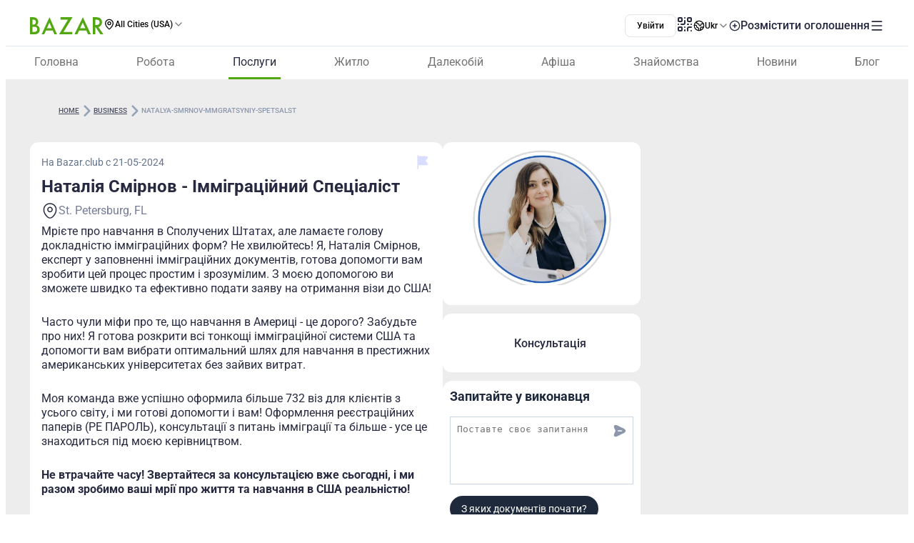

--- FILE ---
content_type: text/html;charset=utf-8
request_url: https://www.bazar.club/ua/business/post/natalya-smrnov-mmgratsyniy-spetsalst
body_size: 61733
content:
<!DOCTYPE html><html  lang="uk-UA"><head><style  data-primevue-style-id="layer-order">@layer reset,uno,primevue</style><meta charset="UTF-8">
<meta name="viewport" content="width=device-width, initial-scale=1">
<title>Наталія Смірнов - Імміграційний Спеціаліст - BAZAR.club</title>
<script src="https://accounts.google.com/gsi/client" async defer></script>
<style> @font-face { font-family: "Roboto fallback"; src: local("Noto Sans"); size-adjust: 93.8205%; ascent-override: 98.884%; descent-override: 26.0221%; line-gap-override: 0%; } @font-face { font-family: "Roboto fallback"; src: local("Arial"); size-adjust: 100.1106%; ascent-override: 92.6709%; descent-override: 24.3871%; line-gap-override: 0%; } @font-face { font-family: "Roboto fallback"; src: local("Helvetica Neue"); size-adjust: 98.8578%; ascent-override: 93.8453%; descent-override: 24.6961%; line-gap-override: 0%; } @font-face { font-family: "Roboto fallback"; src: local("Roboto"); size-adjust: 100%; ascent-override: 92.7734%; descent-override: 24.4141%; line-gap-override: 0%; } @font-face { font-family: "Roboto fallback"; src: local("Segoe UI"); size-adjust: 99.8896%; ascent-override: 92.8759%; descent-override: 24.441%; line-gap-override: 0%; } @font-face { font-family: "Roboto fallback"; src: local("BlinkMacSystemFont"); size-adjust: 107.4822%; ascent-override: 86.3152%; descent-override: 22.7145%; line-gap-override: 0%; } @font-face { font-family: "Roboto fallback"; src: local("Noto Sans"); size-adjust: 93.8205%; ascent-override: 98.884%; descent-override: 26.0221%; line-gap-override: 0%; } @font-face { font-family: "Roboto fallback"; src: local("Arial"); size-adjust: 100.1106%; ascent-override: 92.6709%; descent-override: 24.3871%; line-gap-override: 0%; } @font-face { font-family: "Roboto fallback"; src: local("Helvetica Neue"); size-adjust: 98.8578%; ascent-override: 93.8453%; descent-override: 24.6961%; line-gap-override: 0%; } @font-face { font-family: "Roboto fallback"; src: local("Roboto"); size-adjust: 100%; ascent-override: 92.7734%; descent-override: 24.4141%; line-gap-override: 0%; } @font-face { font-family: "Roboto fallback"; src: local("Segoe UI"); size-adjust: 99.8896%; ascent-override: 92.8759%; descent-override: 24.441%; line-gap-override: 0%; } @font-face { font-family: "Roboto fallback"; src: local("BlinkMacSystemFont"); size-adjust: 107.4822%; ascent-override: 86.3152%; descent-override: 22.7145%; line-gap-override: 0%; } @font-face { font-family: "Roboto fallback"; src: local("Noto Sans"); size-adjust: 93.8205%; ascent-override: 98.884%; descent-override: 26.0221%; line-gap-override: 0%; } @font-face { font-family: "Roboto fallback"; src: local("Arial"); size-adjust: 100.1106%; ascent-override: 92.6709%; descent-override: 24.3871%; line-gap-override: 0%; } @font-face { font-family: "Roboto fallback"; src: local("Helvetica Neue"); size-adjust: 98.8578%; ascent-override: 93.8453%; descent-override: 24.6961%; line-gap-override: 0%; } @font-face { font-family: "Roboto fallback"; src: local("Roboto"); size-adjust: 100%; ascent-override: 92.7734%; descent-override: 24.4141%; line-gap-override: 0%; } @font-face { font-family: "Roboto fallback"; src: local("Segoe UI"); size-adjust: 99.8896%; ascent-override: 92.8759%; descent-override: 24.441%; line-gap-override: 0%; } @font-face { font-family: "Roboto fallback"; src: local("BlinkMacSystemFont"); size-adjust: 107.4822%; ascent-override: 86.3152%; descent-override: 22.7145%; line-gap-override: 0%; } @font-face { font-family: "Roboto fallback"; src: local("Noto Sans"); size-adjust: 93.8205%; ascent-override: 98.884%; descent-override: 26.0221%; line-gap-override: 0%; } @font-face { font-family: "Roboto fallback"; src: local("Arial"); size-adjust: 100.1106%; ascent-override: 92.6709%; descent-override: 24.3871%; line-gap-override: 0%; } @font-face { font-family: "Roboto fallback"; src: local("Helvetica Neue"); size-adjust: 98.8578%; ascent-override: 93.8453%; descent-override: 24.6961%; line-gap-override: 0%; } @font-face { font-family: "Roboto fallback"; src: local("Roboto"); size-adjust: 100%; ascent-override: 92.7734%; descent-override: 24.4141%; line-gap-override: 0%; } @font-face { font-family: "Roboto fallback"; src: local("Segoe UI"); size-adjust: 99.8896%; ascent-override: 92.8759%; descent-override: 24.441%; line-gap-override: 0%; } @font-face { font-family: "Roboto fallback"; src: local("BlinkMacSystemFont"); size-adjust: 107.4822%; ascent-override: 86.3152%; descent-override: 22.7145%; line-gap-override: 0%; } @font-face { font-family: "Roboto fallback"; src: local("Noto Sans"); size-adjust: 93.8205%; ascent-override: 98.884%; descent-override: 26.0221%; line-gap-override: 0%; } @font-face { font-family: "Roboto fallback"; src: local("Arial"); size-adjust: 100.1106%; ascent-override: 92.6709%; descent-override: 24.3871%; line-gap-override: 0%; } @font-face { font-family: "Roboto fallback"; src: local("Helvetica Neue"); size-adjust: 98.8578%; ascent-override: 93.8453%; descent-override: 24.6961%; line-gap-override: 0%; } @font-face { font-family: "Roboto fallback"; src: local("Roboto"); size-adjust: 100%; ascent-override: 92.7734%; descent-override: 24.4141%; line-gap-override: 0%; } @font-face { font-family: "Roboto fallback"; src: local("Segoe UI"); size-adjust: 99.8896%; ascent-override: 92.8759%; descent-override: 24.441%; line-gap-override: 0%; } @font-face { font-family: "Roboto fallback"; src: local("BlinkMacSystemFont"); size-adjust: 107.4822%; ascent-override: 86.3152%; descent-override: 22.7145%; line-gap-override: 0%; } @font-face { font-family: "Roboto fallback"; src: local("Noto Sans"); size-adjust: 93.8205%; ascent-override: 98.884%; descent-override: 26.0221%; line-gap-override: 0%; } @font-face { font-family: "Roboto fallback"; src: local("Arial"); size-adjust: 100.1106%; ascent-override: 92.6709%; descent-override: 24.3871%; line-gap-override: 0%; } @font-face { font-family: "Roboto fallback"; src: local("Helvetica Neue"); size-adjust: 98.8578%; ascent-override: 93.8453%; descent-override: 24.6961%; line-gap-override: 0%; } @font-face { font-family: "Roboto fallback"; src: local("Roboto"); size-adjust: 100%; ascent-override: 92.7734%; descent-override: 24.4141%; line-gap-override: 0%; } @font-face { font-family: "Roboto fallback"; src: local("Segoe UI"); size-adjust: 99.8896%; ascent-override: 92.8759%; descent-override: 24.441%; line-gap-override: 0%; } @font-face { font-family: "Roboto fallback"; src: local("BlinkMacSystemFont"); size-adjust: 107.4822%; ascent-override: 86.3152%; descent-override: 22.7145%; line-gap-override: 0%; } @font-face { font-family: "Roboto fallback"; src: local("Noto Sans"); size-adjust: 93.8205%; ascent-override: 98.884%; descent-override: 26.0221%; line-gap-override: 0%; } @font-face { font-family: "Roboto fallback"; src: local("Arial"); size-adjust: 100.1106%; ascent-override: 92.6709%; descent-override: 24.3871%; line-gap-override: 0%; } @font-face { font-family: "Roboto fallback"; src: local("Helvetica Neue"); size-adjust: 98.8578%; ascent-override: 93.8453%; descent-override: 24.6961%; line-gap-override: 0%; } @font-face { font-family: "Roboto fallback"; src: local("Roboto"); size-adjust: 100%; ascent-override: 92.7734%; descent-override: 24.4141%; line-gap-override: 0%; } @font-face { font-family: "Roboto fallback"; src: local("Segoe UI"); size-adjust: 99.8896%; ascent-override: 92.8759%; descent-override: 24.441%; line-gap-override: 0%; } @font-face { font-family: "Roboto fallback"; src: local("BlinkMacSystemFont"); size-adjust: 107.4822%; ascent-override: 86.3152%; descent-override: 22.7145%; line-gap-override: 0%; } @font-face { font-family: "Roboto fallback"; src: local("Noto Sans"); size-adjust: 93.8205%; ascent-override: 98.884%; descent-override: 26.0221%; line-gap-override: 0%; } @font-face { font-family: "Roboto fallback"; src: local("Arial"); size-adjust: 100.1106%; ascent-override: 92.6709%; descent-override: 24.3871%; line-gap-override: 0%; } @font-face { font-family: "Roboto fallback"; src: local("Helvetica Neue"); size-adjust: 98.8578%; ascent-override: 93.8453%; descent-override: 24.6961%; line-gap-override: 0%; } @font-face { font-family: "Roboto fallback"; src: local("Roboto"); size-adjust: 100%; ascent-override: 92.7734%; descent-override: 24.4141%; line-gap-override: 0%; } @font-face { font-family: "Roboto fallback"; src: local("Segoe UI"); size-adjust: 99.8896%; ascent-override: 92.8759%; descent-override: 24.441%; line-gap-override: 0%; } @font-face { font-family: "Roboto fallback"; src: local("BlinkMacSystemFont"); size-adjust: 107.4822%; ascent-override: 86.3152%; descent-override: 22.7145%; line-gap-override: 0%; } @font-face { font-family: "Roboto fallback"; src: local("Noto Sans"); size-adjust: 93.8205%; ascent-override: 98.884%; descent-override: 26.0221%; line-gap-override: 0%; } @font-face { font-family: "Roboto fallback"; src: local("Arial"); size-adjust: 100.1106%; ascent-override: 92.6709%; descent-override: 24.3871%; line-gap-override: 0%; } @font-face { font-family: "Roboto fallback"; src: local("Helvetica Neue"); size-adjust: 98.8578%; ascent-override: 93.8453%; descent-override: 24.6961%; line-gap-override: 0%; } @font-face { font-family: "Roboto fallback"; src: local("Roboto"); size-adjust: 100%; ascent-override: 92.7734%; descent-override: 24.4141%; line-gap-override: 0%; } @font-face { font-family: "Roboto fallback"; src: local("Segoe UI"); size-adjust: 99.8896%; ascent-override: 92.8759%; descent-override: 24.441%; line-gap-override: 0%; } @font-face { font-family: "Roboto fallback"; src: local("BlinkMacSystemFont"); size-adjust: 107.4822%; ascent-override: 86.3152%; descent-override: 22.7145%; line-gap-override: 0%; } @font-face { font-family: "Roboto fallback"; src: local("Noto Sans"); size-adjust: 93.8205%; ascent-override: 98.884%; descent-override: 26.0221%; line-gap-override: 0%; } @font-face { font-family: "Roboto fallback"; src: local("Arial"); size-adjust: 100.1106%; ascent-override: 92.6709%; descent-override: 24.3871%; line-gap-override: 0%; } @font-face { font-family: "Roboto fallback"; src: local("Helvetica Neue"); size-adjust: 98.8578%; ascent-override: 93.8453%; descent-override: 24.6961%; line-gap-override: 0%; } @font-face { font-family: "Roboto fallback"; src: local("Roboto"); size-adjust: 100%; ascent-override: 92.7734%; descent-override: 24.4141%; line-gap-override: 0%; } @font-face { font-family: "Roboto fallback"; src: local("Segoe UI"); size-adjust: 99.8896%; ascent-override: 92.8759%; descent-override: 24.441%; line-gap-override: 0%; } @font-face { font-family: "Roboto fallback"; src: local("BlinkMacSystemFont"); size-adjust: 107.4822%; ascent-override: 86.3152%; descent-override: 22.7145%; line-gap-override: 0%; } </style>
<link rel="stylesheet" href="/_nuxt/entry.vtRXbOWO.css" crossorigin>
<link rel="stylesheet" href="/_nuxt/swiper-vue.CU3dLFJZ.css" crossorigin>
<link rel="stylesheet" href="/_nuxt/Footer.CvGr6Rll.css" crossorigin>
<link rel="stylesheet" href="/_nuxt/_slug_.pe0oxO7l.css" crossorigin>
<link rel="stylesheet" href="/_nuxt/ContactFormButton.CMm9jFU8.css" crossorigin>
<link rel="stylesheet" href="/_nuxt/Text.D6mHWm0G.css" crossorigin>
<link rel="stylesheet" href="/_nuxt/Description.Cp-ZT8pn.css" crossorigin>
<link rel="stylesheet" href="/_nuxt/Social.H9U1fqB-.css" crossorigin>
<link rel="stylesheet" href="/_nuxt/CallAuthorPopup.C7Z1gG2y.css" crossorigin>
<link rel="stylesheet" href="/_nuxt/ChatPopup.CjA3j68F.css" crossorigin>
<link rel="stylesheet" href="/_nuxt/ContactBtn.CQ0SO3Kn.css" crossorigin>
<link rel="stylesheet" href="/_nuxt/TextBlock.D0gDeTWT.css" crossorigin>
<link rel="stylesheet" href="/_nuxt/Report.DxKieWXW.css" crossorigin>
<link rel="stylesheet" href="/_nuxt/AddToFavorites.BlUutbxX.css" crossorigin>
<link rel="stylesheet" href="/_nuxt/SingleGallery.CnCFreCd.css" crossorigin>
<link rel="stylesheet" href="/_nuxt/Title.SQ6xtr1y.css" crossorigin>
<link rel="stylesheet" href="/_nuxt/BaseTemplate.ChabeidW.css" crossorigin>
<link rel="stylesheet" href="/_nuxt/FullScreen.BSTi9vhv.css" crossorigin>
<link rel="stylesheet" href="/_nuxt/index.C_VuOH4r.css" crossorigin>
<link href="https://cdn.jsdelivr.net/npm/@statsig/js-client@3/build/statsig-js-client+session-replay+web-analytics.min.js?apikey=client-7pHkujhQOTacrHArChbo8dIbp4nUaX19SuHechGxEZ5" rel="preload" crossorigin="anonymous" referrerpolicy="no-referrer" fetchpriority="low" as="script">
<link href="https://appleid.cdn-apple.com/appleauth/static/jsapi/appleid/1/en_US/appleid.auth.js" rel="preload" crossorigin="anonymous" referrerpolicy="no-referrer" fetchpriority="low" as="script">
<link href="/scripts/clarity.js" rel="preload" fetchpriority="low" as="script">
<link href="/scripts/helpCrunch.js" rel="preload" fetchpriority="low" as="script">
<link href="/scripts/helpCrunch-2.js" rel="preload" fetchpriority="low" as="script">
<link href="/scripts/sputnik.js" rel="preload" fetchpriority="low" as="script">
<link href="/scripts/sputnik-2.js" rel="preload" fetchpriority="low" as="script">
<link href="/scripts/sputnik-3.js" rel="preload" fetchpriority="low" as="script">
<link rel="modulepreload" as="script" crossorigin href="/_nuxt/Csusx9eP.js">
<link rel="modulepreload" as="script" crossorigin href="/_nuxt/IiK05tms.js">
<link rel="modulepreload" as="script" crossorigin href="/_nuxt/BkNguN6C.js">
<link rel="modulepreload" as="script" crossorigin href="/_nuxt/CeGiBIpf.js">
<link rel="modulepreload" as="script" crossorigin href="/_nuxt/CViz7A9p.js">
<link rel="modulepreload" as="script" crossorigin href="/_nuxt/CJQ7PiCi.js">
<link rel="modulepreload" as="script" crossorigin href="/_nuxt/B6LFqw0G.js">
<link rel="modulepreload" as="script" crossorigin href="/_nuxt/Dal6RWd4.js">
<link rel="modulepreload" as="script" crossorigin href="/_nuxt/CfnxhGDX.js">
<link rel="modulepreload" as="script" crossorigin href="/_nuxt/D08mS92r.js">
<link rel="modulepreload" as="script" crossorigin href="/_nuxt/CxcXhrxe.js">
<link rel="modulepreload" as="script" crossorigin href="/_nuxt/Dd32DETF.js">
<link rel="modulepreload" as="script" crossorigin href="/_nuxt/DUbX7gwA.js">
<link rel="modulepreload" as="script" crossorigin href="/_nuxt/B9YaX56B.js">
<link rel="modulepreload" as="script" crossorigin href="/_nuxt/SX_s36Bx.js">
<link rel="modulepreload" as="script" crossorigin href="/_nuxt/D_RhnUB_.js">
<link rel="modulepreload" as="script" crossorigin href="/_nuxt/BfwzoW9A.js">
<link rel="modulepreload" as="script" crossorigin href="/_nuxt/C2XFvDSu.js">
<link rel="modulepreload" as="script" crossorigin href="/_nuxt/BZw5hcto.js">
<link rel="modulepreload" as="script" crossorigin href="/_nuxt/Bc45c7Bn.js">
<link rel="modulepreload" as="script" crossorigin href="/_nuxt/Jr2ePQWC.js">
<link rel="modulepreload" as="script" crossorigin href="/_nuxt/DG3fex_m.js">
<link rel="modulepreload" as="script" crossorigin href="/_nuxt/CnVG9mbS.js">
<link rel="modulepreload" as="script" crossorigin href="/_nuxt/D2GEYAX7.js">
<link rel="modulepreload" as="script" crossorigin href="/_nuxt/DDqKaHRT.js">
<link rel="modulepreload" as="script" crossorigin href="/_nuxt/273trHuX.js">
<link rel="modulepreload" as="script" crossorigin href="/_nuxt/B0czS_Z-.js">
<link rel="modulepreload" as="script" crossorigin href="/_nuxt/Blkz-DLJ.js">
<link rel="modulepreload" as="script" crossorigin href="/_nuxt/DcWpPC_q.js">
<link rel="modulepreload" as="script" crossorigin href="/_nuxt/CynKrjzJ.js">
<link rel="modulepreload" as="script" crossorigin href="/_nuxt/DpQMAo8R.js">
<link rel="modulepreload" as="script" crossorigin href="/_nuxt/FocMwlmn.js">
<link rel="modulepreload" as="script" crossorigin href="/_nuxt/BZwrooRP.js">
<link rel="modulepreload" as="script" crossorigin href="/_nuxt/CYMO9fmd.js">
<link rel="modulepreload" as="script" crossorigin href="/_nuxt/hbrOtTtS.js">
<link rel="modulepreload" as="script" crossorigin href="/_nuxt/CZcvy8lc.js">
<link rel="modulepreload" as="script" crossorigin href="/_nuxt/BfuBidTk.js">
<link rel="modulepreload" as="script" crossorigin href="/_nuxt/CPxC7yyR.js">
<link rel="modulepreload" as="script" crossorigin href="/_nuxt/DYqAOvIj.js">
<link rel="modulepreload" as="script" crossorigin href="/_nuxt/BK_fpcym.js">
<link rel="modulepreload" as="script" crossorigin href="/_nuxt/C3HjB96n.js">
<link rel="modulepreload" as="script" crossorigin href="/_nuxt/B00ZwgSZ.js">
<link rel="modulepreload" as="script" crossorigin href="/_nuxt/zi-dtRqK.js">
<link rel="modulepreload" as="script" crossorigin href="/_nuxt/C33PuFqt.js">
<link rel="modulepreload" as="script" crossorigin href="/_nuxt/HP9aqPC0.js">
<link rel="modulepreload" as="script" crossorigin href="/_nuxt/k9Af_5Io.js">
<link rel="modulepreload" as="script" crossorigin href="/_nuxt/DQpIXlau.js">
<link rel="modulepreload" as="script" crossorigin href="/_nuxt/Czghlae5.js">
<link rel="modulepreload" as="script" crossorigin href="/_nuxt/qI6VpKpk.js">
<link rel="modulepreload" as="script" crossorigin href="/_nuxt/CPFniPlz.js">
<link rel="modulepreload" as="script" crossorigin href="/_nuxt/GNd4w_aD.js">
<link rel="modulepreload" as="script" crossorigin href="/_nuxt/CwdCB4bx.js">
<link rel="modulepreload" as="script" crossorigin href="/_nuxt/DprTedt4.js">
<link rel="modulepreload" as="script" crossorigin href="/_nuxt/Bka5aVeZ.js">
<link rel="modulepreload" as="script" crossorigin href="/_nuxt/DwZxQ7zb.js">
<link rel="modulepreload" as="script" crossorigin href="/_nuxt/C60EC1eA.js">
<link rel="modulepreload" as="script" crossorigin href="/_nuxt/hsQ5PfwR.js">
<link rel="modulepreload" as="script" crossorigin href="/_nuxt/2iNGomxx.js">
<link rel="modulepreload" as="script" crossorigin href="/_nuxt/D2lHWC49.js">
<link rel="modulepreload" as="script" crossorigin href="/_nuxt/CJ5xkFak.js">
<link rel="modulepreload" as="script" crossorigin href="/_nuxt/Cenq6mv1.js">
<link rel="modulepreload" as="script" crossorigin href="/_nuxt/BkDg7M_J.js">
<link rel="modulepreload" as="script" crossorigin href="/_nuxt/TmhEAwGW.js">
<link rel="modulepreload" as="script" crossorigin href="/_nuxt/B9y-xgBi.js">
<link rel="modulepreload" as="script" crossorigin href="/_nuxt/DtN5YpvP.js">
<link rel="modulepreload" as="script" crossorigin href="/_nuxt/ORrHuvx5.js">
<link rel="modulepreload" as="script" crossorigin href="/_nuxt/BYIhBgVH.js">
<link rel="modulepreload" as="script" crossorigin href="/_nuxt/MiH9wkWF.js">
<link rel="modulepreload" as="script" crossorigin href="/_nuxt/BLB3TFvD.js">
<link rel="modulepreload" as="script" crossorigin href="/_nuxt/C1Mtwu5t.js">
<link rel="modulepreload" as="script" crossorigin href="/_nuxt/CJLnKawt.js">
<link rel="modulepreload" as="script" crossorigin href="/_nuxt/Cn1LgQWE.js">
<link rel="modulepreload" as="script" crossorigin href="/_nuxt/Dp_hUoNE.js">
<link rel="modulepreload" as="script" crossorigin href="/_nuxt/CNfkInlh.js">
<link rel="preload" as="fetch" fetchpriority="low" crossorigin="anonymous" href="/_nuxt/builds/meta/e5aa1a66-386b-48d9-bafa-a11a6dadbe16.json">
<link rel="prefetch" as="image" type="image/svg+xml" href="/_nuxt/app-qr-code.Dr5OYLFf.svg">
<link rel="prefetch" as="image" type="image/webp" href="/_nuxt/GooglePlay.uD3mgZaT.webp">
<link rel="prefetch" as="image" type="image/webp" href="/_nuxt/AppStore.DBG958zk.webp">
<link rel="prefetch" as="image" type="image/svg+xml" href="/_nuxt/primeicons.BubJZjaf.svg">
<link rel="prefetch" as="script" crossorigin href="/_nuxt/HVf0ciUu.js">
<link rel="prefetch" as="script" crossorigin href="/_nuxt/CiPlh_SA.js">
<link rel="prefetch" as="script" crossorigin href="/_nuxt/D4ol8F7m.js">
<link rel="prefetch" as="script" crossorigin href="/_nuxt/CmdMxJ1Y.js">
<link rel="prefetch" as="script" crossorigin href="/_nuxt/DeWLxIBn.js">
<link rel="prefetch" as="script" crossorigin href="/_nuxt/Br3gtzcy.js">
<link rel="prefetch" as="script" crossorigin href="/_nuxt/pmI6mK4z.js">
<link rel="prefetch" as="script" crossorigin href="/_nuxt/BdSKsl-9.js">
<link rel="prefetch" as="script" crossorigin href="/_nuxt/PfvJm79s.js">
<link rel="prefetch" as="script" crossorigin href="/_nuxt/DIeO1QwP.js">
<link rel="prefetch" as="script" crossorigin href="/_nuxt/CPUks2oL.js">
<link rel="prefetch" as="script" crossorigin href="/_nuxt/DbOxWkpj.js">
<link rel="prefetch" as="script" crossorigin href="/_nuxt/BOn95S6K.js">
<link rel="prefetch" as="script" crossorigin href="/_nuxt/Df9zl5Lf.js">
<link rel="prefetch" as="script" crossorigin href="/_nuxt/8ObybpnZ.js">
<link rel="prefetch" as="script" crossorigin href="/_nuxt/TddvRz2Q.js">
<link rel="prefetch" as="script" crossorigin href="/_nuxt/4um3b982.js">
<link rel="prefetch" as="script" crossorigin href="/_nuxt/DLR5HwAa.js">
<link rel="prefetch" as="script" crossorigin href="/_nuxt/C_WJXqwA.js">
<link rel="prefetch" as="script" crossorigin href="/_nuxt/BPXBwJ3R.js">
<link rel="prefetch" as="script" crossorigin href="/_nuxt/E0hNBTMh.js">
<link rel="prefetch" as="script" crossorigin href="/_nuxt/BqIjGiBh.js">
<link rel="prefetch" as="script" crossorigin href="/_nuxt/BsZ6caTt.js">
<link rel="prefetch" as="script" crossorigin href="/_nuxt/DTX5myqE.js">
<link rel="prefetch" as="script" crossorigin href="/_nuxt/BuTAvpxT.js">
<link rel="prefetch" as="script" crossorigin href="/_nuxt/Dz5ch7w0.js">
<link rel="prefetch" as="script" crossorigin href="/_nuxt/hg1bf-Ac.js">
<link rel="prefetch" as="style" crossorigin href="/_nuxt/auth.BaS4hE77.css">
<link rel="prefetch" as="script" crossorigin href="/_nuxt/DaC5uzA5.js">
<link rel="prefetch" as="script" crossorigin href="/_nuxt/ymsTsmEF.js">
<link rel="prefetch" as="script" crossorigin href="/_nuxt/Ys2KLLRn.js">
<link rel="prefetch" as="script" crossorigin href="/_nuxt/CfxdeYj1.js">
<link rel="prefetch" as="script" crossorigin href="/_nuxt/Bhun055T.js">
<link rel="prefetch" as="script" crossorigin href="/_nuxt/B7IfP0sZ.js">
<link rel="prefetch" as="script" crossorigin href="/_nuxt/CQ_dfCK5.js">
<link rel="prefetch" as="script" crossorigin href="/_nuxt/kv4dk5BY.js">
<link rel="prefetch" as="script" crossorigin href="/_nuxt/BaitmEc5.js">
<link rel="prefetch" as="script" crossorigin href="/_nuxt/CtTfAFIF.js">
<link rel="prefetch" as="image" type="image/svg+xml" href="/_nuxt/header-qr-app.BYE6ZqBz.svg">
<link rel="prefetch" as="image" type="image/svg+xml" href="/_nuxt/GooglePlay-white.CgxrYepW.svg">
<link rel="prefetch" as="image" type="image/svg+xml" href="/_nuxt/AppStore.BkPfIVAT.svg">
<meta name="apple-mobile-web-app-status-bar-style" content="black-translucent">
<script>!function(f,b,e,v,n,t,s)
                      {if(f.fbq)return;n=f.fbq=function(){n.callMethod?
                      n.callMethod.apply(n,arguments):n.queue.push(arguments)};
                      if(!f._fbq)f._fbq=n;n.push=n;n.loaded=!0;n.version='2.0';
                      n.queue=[];t=b.createElement(e);t.async=!0;
                      t.src=v;s=b.getElementsByTagName(e)[0];
                      s.parentNode.insertBefore(t,s)}(window, document,'script',
                      'https://connect.facebook.net/en_US/fbevents.js');
                      fbq('init', '722902543576698');
                      fbq('track', 'PageView');</script>
<noscript><img height="1" width="1" style="display:none"
                src="https://www.facebook.com/tr?id=722902543576698&ev=PageView&noscript=1"
                /></noscript>
<meta property="og:site_name" content="Bazar.club">
<meta property="og:image" content="https://d3hr4p3ycp9vo6.cloudfront.net/images/item/2024/5/21/664ceb3c13cc0.webp">
<script type="application/ld+json">[{"@context":"https://schema.org","@type":"WebSite","url":"https://bazar.club","potentialAction":{"@type":"SearchAction","target":{"@type":"EntryPoint","urlTemplate":"?%5Bquery%5D={search_term_string}"},"query-input":"required name=search_term_string"}}]</script>
<link rel="alternate" hreflang="ru" href="https://bazar.club/business/post/natalya-smrnov-mmgratsyniy-spetsalst" data-hid="alternative-ru">
<link rel="alternate" hreflang="uk" href="https://bazar.club/ua/business/post/natalya-smrnov-mmgratsyniy-spetsalst" data-hid="alternative-ua">
<link rel="alternate" hreflang="en" href="/en/business/post/natalya-smrnov-mmgratsyniy-spetsalst" data-hid="alternative-en">
<link rel="alternate" hreflang="pl" href="https://bazar.club/pl/business/post/natalya-smrnov-mmgratsyniy-spetsalst" data-hid="alternative-pl">
<link rel="alternate" hreflang="x-default" href="https://bazar.club/business/post/natalya-smrnov-mmgratsyniy-spetsalst" data-hid="alternative-x-default">
<link rel="canonical" href="https://www.bazar.club/ua/business/post/natalya-smrnov-mmgratsyniy-spetsalst" data-hid="canonical">
<link rel="icon" type="image/x-icon" href="/favicon.ico">
<script type="application/ld+json" data-hid="rent-sale-car-schema">{"@context":"https://schema.org","@type":"LocalBusiness","image":["https://d3hr4p3ycp9vo6.cloudfront.net/images/item/2024/5/21/664ceb3c13cc0-small-tile.webm","https://d3hr4p3ycp9vo6.cloudfront.net/images/item/2024/5/21/664ceb3c13cc0-tile.webm"],"name":"Наталія Смірнов - Імміграційний Спеціаліст","address":{"@type":"PostalAddress","streetAddress":null,"addressLocality":"Florida","addressCountry":"US"},"url":"/ua/business/post/natalya-smrnov-mmgratsyniy-spetsalst","telephone":"978-406-5070"}</script>
<meta property="og:title" content="Наталія Смірнов - Імміграційний Спеціаліст">
<meta name="description" content="Мрієте про навчання в Сполучених Штатах, але ламаєте голову докладністю імміграційних форм? Не хвилюйтесь! Я, Наталія Смірнов, експерт у заповненні ім...">
<meta property="og:description" content="Мрієте про навчання в Сполучених Штатах, але ламаєте голову докладністю імміграційних форм? Не хвилюйтесь! Я, Наталія Смірнов, експерт у заповненні ім...">
<meta property="og:type" content="article">
<meta property="og:url" content="https://bazar.club/ua/business/post/natalya-smrnov-mmgratsyniy-spetsalst">
<script type="application/ld+json" data-hid="Breadcrumbs">{"@context":"https://schema.org","@type":"BreadcrumbList","itemListElement":[{"@type":"ListItem","position":1,"name":"Home","item":"/"},{"@type":"ListItem","position":2,"name":"business","item":"/business"},{"@type":"ListItem","position":3,"name":"natalya-smrnov-mmgratsyniy-spetsalst"}]}</script>
<script type="module" src="/_nuxt/Csusx9eP.js" crossorigin></script><style type="text/css" data-primevue-style-id="base" >.p-hidden-accessible{border:0;clip:rect(0 0 0 0);height:1px;margin:-1px;overflow:hidden;padding:0;position:absolute;width:1px;}.p-hidden-accessible input,.p-hidden-accessible select{transform:scale(0);}.p-overflow-hidden{overflow:hidden;padding-right:var(--p-scrollbar-width);}</style><style type="text/css" data-primevue-style-id="global-style" >*,::before,::after{box-sizing:border-box;}.p-connected-overlay{opacity:0;transform:scaleY(0.8);transition:transform 0.12s cubic-bezier(0,0,0.2,1),opacity 0.12s cubic-bezier(0,0,0.2,1);}.p-connected-overlay-visible{opacity:1;transform:scaleY(1);}.p-connected-overlay-hidden{opacity:0;transform:scaleY(1);transition:opacity 0.1s linear;}.p-connected-overlay-enter-from{opacity:0;transform:scaleY(0.8);}.p-connected-overlay-leave-to{opacity:0;}.p-connected-overlay-enter-active{transition:transform 0.12s cubic-bezier(0,0,0.2,1),opacity 0.12s cubic-bezier(0,0,0.2,1);}.p-connected-overlay-leave-active{transition:opacity 0.1s linear;}.p-toggleable-content-enter-from,.p-toggleable-content-leave-to{max-height:0;}.p-toggleable-content-enter-to,.p-toggleable-content-leave-from{max-height:1000px;}.p-toggleable-content-leave-active{overflow:hidden;transition:max-height 0.45s cubic-bezier(0,1,0,1);}.p-toggleable-content-enter-active{overflow:hidden;transition:max-height 1s ease-in-out;}.p-disabled,.p-disabled *{cursor:default;pointer-events:none;user-select:none;}.p-disabled,.p-component:disabled{opacity:var(--p-disabled-opacity);}.pi{font-size:var(--p-icon-size);}.p-icon{width:var(--p-icon-size);height:var(--p-icon-size);}.p-overlay-mask{background:var(--p-mask-background);color:var(--p-mask-color);position:fixed;top:0;left:0;width:100%;height:100%;}.p-overlay-mask-enter{animation:p-overlay-mask-enter-animation var(--p-mask-transition-duration) forwards;}.p-overlay-mask-leave{animation:p-overlay-mask-leave-animation var(--p-mask-transition-duration) forwards;}@keyframes p-overlay-mask-enter-animation{from{background:transparent;}to{background:var(--p-mask-background);}}@keyframes p-overlay-mask-leave-animation{from{background:var(--p-mask-background);}to{background:transparent;}}</style><style type="text/css" data-primevue-style-id="checkbox-style" >.p-checkbox{position:relative;display:inline-flex;user-select:none;vertical-align:bottom;width:var(--p-checkbox-width);height:var(--p-checkbox-height);}.p-checkbox-input{cursor:pointer;appearance:none;position:absolute;inset-block-start:0;inset-inline-start:0;width:100%;height:100%;padding:0;margin:0;opacity:0;z-index:1;outline:0 none;border:1px solid transparent;border-radius:var(--p-checkbox-border-radius);}.p-checkbox-box{display:flex;justify-content:center;align-items:center;border-radius:var(--p-checkbox-border-radius);border:1px solid var(--p-checkbox-border-color);background:var(--p-checkbox-background);width:var(--p-checkbox-width);height:var(--p-checkbox-height);transition:background var(--p-checkbox-transition-duration),color var(--p-checkbox-transition-duration),border-color var(--p-checkbox-transition-duration),box-shadow var(--p-checkbox-transition-duration),outline-color var(--p-checkbox-transition-duration);outline-color:transparent;box-shadow:var(--p-checkbox-shadow);}.p-checkbox-icon{transition-duration:var(--p-checkbox-transition-duration);color:var(--p-checkbox-icon-color);font-size:var(--p-checkbox-icon-size);width:var(--p-checkbox-icon-size);height:var(--p-checkbox-icon-size);}.p-checkbox:not(.p-disabled):has(.p-checkbox-input:hover) .p-checkbox-box{border-color:var(--p-checkbox-hover-border-color);}.p-checkbox-checked .p-checkbox-box{border-color:var(--p-checkbox-checked-border-color);background:var(--p-checkbox-checked-background);}.p-checkbox-checked .p-checkbox-icon{color:var(--p-checkbox-icon-checked-color);}.p-checkbox-checked:not(.p-disabled):has(.p-checkbox-input:hover) .p-checkbox-box{background:var(--p-checkbox-checked-hover-background);border-color:var(--p-checkbox-checked-hover-border-color);}.p-checkbox-checked:not(.p-disabled):has(.p-checkbox-input:hover) .p-checkbox-icon{color:var(--p-checkbox-icon-checked-hover-color);}.p-checkbox:not(.p-disabled):has(.p-checkbox-input:focus-visible) .p-checkbox-box{border-color:var(--p-checkbox-focus-border-color);box-shadow:var(--p-checkbox-focus-ring-shadow);outline:var(--p-checkbox-focus-ring-width) var(--p-checkbox-focus-ring-style) var(--p-checkbox-focus-ring-color);outline-offset:var(--p-checkbox-focus-ring-offset);}.p-checkbox-checked:not(.p-disabled):has(.p-checkbox-input:focus-visible) .p-checkbox-box{border-color:var(--p-checkbox-checked-focus-border-color);}.p-checkbox.p-invalid > .p-checkbox-box{border-color:var(--p-checkbox-invalid-border-color);}.p-checkbox.p-variant-filled .p-checkbox-box{background:var(--p-checkbox-filled-background);}.p-checkbox-checked.p-variant-filled .p-checkbox-box{background:var(--p-checkbox-checked-background);}.p-checkbox-checked.p-variant-filled:not(.p-disabled):has(.p-checkbox-input:hover) .p-checkbox-box{background:var(--p-checkbox-checked-hover-background);}.p-checkbox.p-disabled{opacity:1;}.p-checkbox.p-disabled .p-checkbox-box{background:var(--p-checkbox-disabled-background);border-color:var(--p-checkbox-checked-disabled-border-color);}.p-checkbox.p-disabled .p-checkbox-box .p-checkbox-icon{color:var(--p-checkbox-icon-disabled-color);}.p-checkbox-sm,.p-checkbox-sm .p-checkbox-box{width:var(--p-checkbox-sm-width);height:var(--p-checkbox-sm-height);}.p-checkbox-sm .p-checkbox-icon{font-size:var(--p-checkbox-icon-sm-size);width:var(--p-checkbox-icon-sm-size);height:var(--p-checkbox-icon-sm-size);}.p-checkbox-lg,.p-checkbox-lg .p-checkbox-box{width:var(--p-checkbox-lg-width);height:var(--p-checkbox-lg-height);}.p-checkbox-lg .p-checkbox-icon{font-size:var(--p-checkbox-icon-lg-size);width:var(--p-checkbox-icon-lg-size);height:var(--p-checkbox-icon-lg-size);}</style><style type="text/css" data-primevue-style-id="datepicker-style" >.p-datepicker{display:inline-flex;max-width:100%;}.p-datepicker-input{flex:1 1 auto;width:1%;}.p-datepicker:has(.p-datepicker-dropdown) .p-datepicker-input{border-start-end-radius:0;border-end-end-radius:0;}.p-datepicker-dropdown{cursor:pointer;display:inline-flex;user-select:none;align-items:center;justify-content:center;overflow:hidden;position:relative;width:var(--p-datepicker-dropdown-width);border-start-end-radius:var(--p-datepicker-dropdown-border-radius);border-end-end-radius:var(--p-datepicker-dropdown-border-radius);background:var(--p-datepicker-dropdown-background);border:1px solid var(--p-datepicker-dropdown-border-color);border-inline-start:0 none;color:var(--p-datepicker-dropdown-color);transition:background var(--p-datepicker-transition-duration),color var(--p-datepicker-transition-duration),border-color var(--p-datepicker-transition-duration),outline-color var(--p-datepicker-transition-duration);outline-color:transparent;}.p-datepicker-dropdown:not(:disabled):hover{background:var(--p-datepicker-dropdown-hover-background);border-color:var(--p-datepicker-dropdown-hover-border-color);color:var(--p-datepicker-dropdown-hover-color);}.p-datepicker-dropdown:not(:disabled):active{background:var(--p-datepicker-dropdown-active-background);border-color:var(--p-datepicker-dropdown-active-border-color);color:var(--p-datepicker-dropdown-active-color);}.p-datepicker-dropdown:focus-visible{box-shadow:var(--p-datepicker-dropdown-focus-ring-shadow);outline:var(--p-datepicker-dropdown-focus-ring-width) var(--p-datepicker-dropdown-focus-ring-style) var(--p-datepicker-dropdown-focus-ring-color);outline-offset:var(--p-datepicker-dropdown-focus-ring-offset);}.p-datepicker:has(.p-datepicker-input-icon-container){position:relative;}.p-datepicker:has(.p-datepicker-input-icon-container) .p-datepicker-input{padding-inline-end:calc((var(--p-form-field-padding-x) * 2) + var(--p-icon-size));}.p-datepicker-input-icon-container{cursor:pointer;position:absolute;top:50%;inset-inline-end:var(--p-form-field-padding-x);margin-block-start:calc(-1 * (var(--p-icon-size) / 2));color:var(--p-datepicker-input-icon-color);line-height:1;}.p-datepicker-fluid{display:flex;}.p-datepicker-fluid .p-datepicker-input{width:1%;}.p-datepicker .p-datepicker-panel{min-width:100%;}.p-datepicker-panel{width:auto;padding:var(--p-datepicker-panel-padding);background:var(--p-datepicker-panel-background);color:var(--p-datepicker-panel-color);border:1px solid var(--p-datepicker-panel-border-color);border-radius:var(--p-datepicker-panel-border-radius);box-shadow:var(--p-datepicker-panel-shadow);}.p-datepicker-panel-inline{display:inline-block;overflow-x:auto;box-shadow:none;}.p-datepicker-header{display:flex;align-items:center;justify-content:space-between;padding:var(--p-datepicker-header-padding);background:var(--p-datepicker-header-background);color:var(--p-datepicker-header-color);border-block-end:1px solid var(--p-datepicker-header-border-color);}.p-datepicker-next-button:dir(rtl){order:-1;}.p-datepicker-prev-button:dir(rtl){order:1;}.p-datepicker-title{display:flex;align-items:center;justify-content:space-between;gap:var(--p-datepicker-title-gap);font-weight:var(--p-datepicker-title-font-weight);}.p-datepicker-select-year,.p-datepicker-select-month{border:none;background:transparent;margin:0;cursor:pointer;font-weight:inherit;transition:background var(--p-datepicker-transition-duration),color var(--p-datepicker-transition-duration),border-color var(--p-datepicker-transition-duration),outline-color var(--p-datepicker-transition-duration),box-shadow var(--p-datepicker-transition-duration);}.p-datepicker-select-month{padding:var(--p-datepicker-select-month-padding);color:var(--p-datepicker-select-month-color);border-radius:var(--p-datepicker-select-month-border-radius);}.p-datepicker-select-year{padding:var(--p-datepicker-select-year-padding);color:var(--p-datepicker-select-year-color);border-radius:var(--p-datepicker-select-year-border-radius);}.p-datepicker-select-month:enabled:hover{background:var(--p-datepicker-select-month-hover-background);color:var(--p-datepicker-select-month-hover-color);}.p-datepicker-select-year:enabled:hover{background:var(--p-datepicker-select-year-hover-background);color:var(--p-datepicker-select-year-hover-color);}.p-datepicker-select-month:focus-visible,.p-datepicker-select-year:focus-visible{box-shadow:var(--p-datepicker-date-focus-ring-shadow);outline:var(--p-datepicker-date-focus-ring-width) var(--p-datepicker-date-focus-ring-style) var(--p-datepicker-date-focus-ring-color);outline-offset:var(--p-datepicker-date-focus-ring-offset);}.p-datepicker-calendar-container{display:flex;}.p-datepicker-calendar-container .p-datepicker-calendar{flex:1 1 auto;border-inline-start:1px solid var(--p-datepicker-group-border-color);padding-inline-end:var(--p-datepicker-group-gap);padding-inline-start:var(--p-datepicker-group-gap);}.p-datepicker-calendar-container .p-datepicker-calendar:first-child{padding-inline-start:0;border-inline-start:0 none;}.p-datepicker-calendar-container .p-datepicker-calendar:last-child{padding-inline-end:0;}.p-datepicker-day-view{width:100%;border-collapse:collapse;font-size:1rem;margin:var(--p-datepicker-day-view-margin);}.p-datepicker-weekday-cell{padding:var(--p-datepicker-week-day-padding);}.p-datepicker-weekday{font-weight:var(--p-datepicker-week-day-font-weight);color:var(--p-datepicker-week-day-color);}.p-datepicker-day-cell{padding:var(--p-datepicker-date-padding);}.p-datepicker-day{display:flex;justify-content:center;align-items:center;cursor:pointer;margin:0 auto;overflow:hidden;position:relative;width:var(--p-datepicker-date-width);height:var(--p-datepicker-date-height);border-radius:var(--p-datepicker-date-border-radius);transition:background var(--p-datepicker-transition-duration),color var(--p-datepicker-transition-duration),border-color var(--p-datepicker-transition-duration),box-shadow var(--p-datepicker-transition-duration),outline-color var(--p-datepicker-transition-duration);border:1px solid transparent;outline-color:transparent;color:var(--p-datepicker-date-color);}.p-datepicker-day:not(.p-datepicker-day-selected):not(.p-disabled):hover{background:var(--p-datepicker-date-hover-background);color:var(--p-datepicker-date-hover-color);}.p-datepicker-day:focus-visible{box-shadow:var(--p-datepicker-date-focus-ring-shadow);outline:var(--p-datepicker-date-focus-ring-width) var(--p-datepicker-date-focus-ring-style) var(--p-datepicker-date-focus-ring-color);outline-offset:var(--p-datepicker-date-focus-ring-offset);}.p-datepicker-day-selected{background:var(--p-datepicker-date-selected-background);color:var(--p-datepicker-date-selected-color);}.p-datepicker-day-selected-range{background:var(--p-datepicker-date-range-selected-background);color:var(--p-datepicker-date-range-selected-color);}.p-datepicker-today > .p-datepicker-day{background:var(--p-datepicker-today-background);color:var(--p-datepicker-today-color);}.p-datepicker-today > .p-datepicker-day-selected{background:var(--p-datepicker-date-selected-background);color:var(--p-datepicker-date-selected-color);}.p-datepicker-today > .p-datepicker-day-selected-range{background:var(--p-datepicker-date-range-selected-background);color:var(--p-datepicker-date-range-selected-color);}.p-datepicker-weeknumber{text-align:center;}.p-datepicker-month-view{margin:var(--p-datepicker-month-view-margin);}.p-datepicker-month{width:33.3%;display:inline-flex;align-items:center;justify-content:center;cursor:pointer;overflow:hidden;position:relative;padding:var(--p-datepicker-month-padding);transition:background var(--p-datepicker-transition-duration),color var(--p-datepicker-transition-duration),border-color var(--p-datepicker-transition-duration),box-shadow var(--p-datepicker-transition-duration),outline-color var(--p-datepicker-transition-duration);border-radius:var(--p-datepicker-month-border-radius);outline-color:transparent;color:var(--p-datepicker-date-color);}.p-datepicker-month:not(.p-disabled):not(.p-datepicker-month-selected):hover{color:var(--p-datepicker-date-hover-color);background:var(--p-datepicker-date-hover-background);}.p-datepicker-month-selected{color:var(--p-datepicker-date-selected-color);background:var(--p-datepicker-date-selected-background);}.p-datepicker-month:not(.p-disabled):focus-visible{box-shadow:var(--p-datepicker-date-focus-ring-shadow);outline:var(--p-datepicker-date-focus-ring-width) var(--p-datepicker-date-focus-ring-style) var(--p-datepicker-date-focus-ring-color);outline-offset:var(--p-datepicker-date-focus-ring-offset);}.p-datepicker-year-view{margin:var(--p-datepicker-year-view-margin);}.p-datepicker-year{width:50%;display:inline-flex;align-items:center;justify-content:center;cursor:pointer;overflow:hidden;position:relative;padding:var(--p-datepicker-year-padding);transition:background var(--p-datepicker-transition-duration),color var(--p-datepicker-transition-duration),border-color var(--p-datepicker-transition-duration),box-shadow var(--p-datepicker-transition-duration),outline-color var(--p-datepicker-transition-duration);border-radius:var(--p-datepicker-year-border-radius);outline-color:transparent;color:var(--p-datepicker-date-color);}.p-datepicker-year:not(.p-disabled):not(.p-datepicker-year-selected):hover{color:var(--p-datepicker-date-hover-color);background:var(--p-datepicker-date-hover-background);}.p-datepicker-year-selected{color:var(--p-datepicker-date-selected-color);background:var(--p-datepicker-date-selected-background);}.p-datepicker-year:not(.p-disabled):focus-visible{box-shadow:var(--p-datepicker-date-focus-ring-shadow);outline:var(--p-datepicker-date-focus-ring-width) var(--p-datepicker-date-focus-ring-style) var(--p-datepicker-date-focus-ring-color);outline-offset:var(--p-datepicker-date-focus-ring-offset);}.p-datepicker-buttonbar{display:flex;justify-content:space-between;align-items:center;padding:var(--p-datepicker-buttonbar-padding);border-block-start:1px solid var(--p-datepicker-buttonbar-border-color);}.p-datepicker-buttonbar .p-button{width:auto;}.p-datepicker-time-picker{display:flex;justify-content:center;align-items:center;border-block-start:1px solid var(--p-datepicker-time-picker-border-color);padding:0;gap:var(--p-datepicker-time-picker-gap);}.p-datepicker-calendar-container + .p-datepicker-time-picker{padding:var(--p-datepicker-time-picker-padding);}.p-datepicker-time-picker > div{display:flex;align-items:center;flex-direction:column;gap:var(--p-datepicker-time-picker-button-gap);}.p-datepicker-time-picker span{font-size:1rem;}.p-datepicker-timeonly .p-datepicker-time-picker{border-block-start:0 none;}.p-datepicker:has(.p-inputtext-sm) .p-datepicker-dropdown{width:var(--p-datepicker-dropdown-sm-width);}.p-datepicker:has(.p-inputtext-sm) .p-datepicker-dropdown .p-icon,.p-datepicker:has(.p-inputtext-sm) .p-datepicker-input-icon{font-size:var(--p-form-field-sm-font-size);width:var(--p-form-field-sm-font-size);height:var(--p-form-field-sm-font-size);}.p-datepicker:has(.p-inputtext-lg) .p-datepicker-dropdown{width:var(--p-datepicker-dropdown-lg-width);}.p-datepicker:has(.p-inputtext-lg) .p-datepicker-dropdown .p-icon,.p-datepicker:has(.p-inputtext-lg) .p-datepicker-input-icon{font-size:var(--p-form-field-lg-font-size);width:var(--p-form-field-lg-font-size);height:var(--p-form-field-lg-font-size);}</style><style type="text/css" data-primevue-style-id="floatlabel-style" >.p-floatlabel{display:block;position:relative;}.p-floatlabel label{position:absolute;pointer-events:none;top:50%;transform:translateY(-50%);transition-property:all;transition-timing-function:ease;line-height:1;font-weight:var(--p-floatlabel-font-weight);inset-inline-start:var(--p-floatlabel-position-x);color:var(--p-floatlabel-color);transition-duration:var(--p-floatlabel-transition-duration);}.p-floatlabel:has(.p-textarea) label{top:var(--p-floatlabel-position-y);transform:translateY(0);}.p-floatlabel:has(.p-inputicon:first-child) label{inset-inline-start:calc((var(--p-form-field-padding-x) * 2) + var(--p-icon-size));}.p-floatlabel:has(.p-invalid) label{color:var(--p-floatlabel-invalid-color);}.p-floatlabel:has(input:focus) label,.p-floatlabel:has(input.p-filled) label,.p-floatlabel:has(input:-webkit-autofill) label,.p-floatlabel:has(textarea:focus) label,.p-floatlabel:has(textarea.p-filled) label,.p-floatlabel:has(.p-inputwrapper-focus) label,.p-floatlabel:has(.p-inputwrapper-filled) label{top:var(--p-floatlabel-over-active-top);transform:translateY(0);font-size:var(--p-floatlabel-active-font-size);font-weight:var(--p-floatlabel-label-active-font-weight);}.p-floatlabel:has(input.p-filled) label,.p-floatlabel:has(textarea.p-filled) label,.p-floatlabel:has(.p-inputwrapper-filled) label{color:var(--p-floatlabel-active-color);}.p-floatlabel:has(input:focus) label,.p-floatlabel:has(input:-webkit-autofill) label,.p-floatlabel:has(textarea:focus) label,.p-floatlabel:has(.p-inputwrapper-focus) label{color:var(--p-floatlabel-focus-color);}.p-floatlabel-in .p-inputtext,.p-floatlabel-in .p-textarea,.p-floatlabel-in .p-select-label,.p-floatlabel-in .p-multiselect-label,.p-floatlabel-in .p-autocomplete-input-multiple,.p-floatlabel-in .p-cascadeselect-label,.p-floatlabel-in .p-treeselect-label{padding-block-start:var(--p-floatlabel-in-input-padding-top);padding-block-end:var(--p-floatlabel-in-input-padding-bottom);}.p-floatlabel-in:has(input:focus) label,.p-floatlabel-in:has(input.p-filled) label,.p-floatlabel-in:has(input:-webkit-autofill) label,.p-floatlabel-in:has(textarea:focus) label,.p-floatlabel-in:has(textarea.p-filled) label,.p-floatlabel-in:has(.p-inputwrapper-focus) label,.p-floatlabel-in:has(.p-inputwrapper-filled) label{top:var(--p-floatlabel-in-active-top);}.p-floatlabel-on:has(input:focus) label,.p-floatlabel-on:has(input.p-filled) label,.p-floatlabel-on:has(input:-webkit-autofill) label,.p-floatlabel-on:has(textarea:focus) label,.p-floatlabel-on:has(textarea.p-filled) label,.p-floatlabel-on:has(.p-inputwrapper-focus) label,.p-floatlabel-on:has(.p-inputwrapper-filled) label{top:0;transform:translateY(-50%);border-radius:var(--p-floatlabel-on-border-radius);background:var(--p-floatlabel-on-active-background);padding:var(--p-floatlabel-on-active-padding);}</style><style type="text/css" data-primevue-style-id="iconfield-style" >.p-iconfield{position:relative;}.p-inputicon{position:absolute;top:50%;margin-top:calc(-1 * (var(--p-icon-size) / 2));color:var(--p-iconfield-icon-color);line-height:1;}.p-iconfield .p-inputicon:first-child{inset-inline-start:var(--p-form-field-padding-x);}.p-iconfield .p-inputicon:last-child{inset-inline-end:var(--p-form-field-padding-x);}.p-iconfield .p-inputtext:not(:first-child){padding-inline-start:calc((var(--p-form-field-padding-x) * 2) + var(--p-icon-size));}.p-iconfield .p-inputtext:not(:last-child){padding-inline-end:calc((var(--p-form-field-padding-x) * 2) + var(--p-icon-size));}.p-iconfield:has(.p-inputfield-sm) .p-inputicon{font-size:var(--p-form-field-sm-font-size);width:var(--p-form-field-sm-font-size);height:var(--p-form-field-sm-font-size);margin-top:calc(-1 * (var(--p-form-field-sm-font-size) / 2));}.p-iconfield:has(.p-inputfield-lg) .p-inputicon{font-size:var(--p-form-field-lg-font-size);width:var(--p-form-field-lg-font-size);height:var(--p-form-field-lg-font-size);margin-top:calc(-1 * (var(--p-form-field-lg-font-size) / 2));}</style><style type="text/css" data-primevue-style-id="inputnumber-style" >.p-inputnumber{display:inline-flex;position:relative;}.p-inputnumber-button{display:flex;align-items:center;justify-content:center;flex:0 0 auto;cursor:pointer;background:var(--p-inputnumber-button-background);color:var(--p-inputnumber-button-color);width:var(--p-inputnumber-button-width);transition:background var(--p-inputnumber-transition-duration),color var(--p-inputnumber-transition-duration),border-color var(--p-inputnumber-transition-duration),outline-color var(--p-inputnumber-transition-duration);}.p-inputnumber-button:hover{background:var(--p-inputnumber-button-hover-background);color:var(--p-inputnumber-button-hover-color);}.p-inputnumber-button:active{background:var(--p-inputnumber-button-active-background);color:var(--p-inputnumber-button-active-color);}.p-inputnumber-stacked .p-inputnumber-button{position:relative;border:0 none;}.p-inputnumber-stacked .p-inputnumber-button-group{display:flex;flex-direction:column;position:absolute;inset-block-start:1px;inset-inline-end:1px;height:calc(100% - 2px);z-index:1;}.p-inputnumber-stacked .p-inputnumber-increment-button{padding:0;border-start-end-radius:calc(var(--p-inputnumber-button-border-radius) - 1px);}.p-inputnumber-stacked .p-inputnumber-decrement-button{padding:0;border-end-end-radius:calc(var(--p-inputnumber-button-border-radius) - 1px);}.p-inputnumber-stacked .p-inputnumber-button{flex:1 1 auto;border:0 none;}.p-inputnumber-horizontal .p-inputnumber-button{border:1px solid var(--p-inputnumber-button-border-color);}.p-inputnumber-horizontal .p-inputnumber-button:hover{border-color:var(--p-inputnumber-button-hover-border-color);}.p-inputnumber-horizontal .p-inputnumber-button:active{border-color:var(--p-inputnumber-button-active-border-color);}.p-inputnumber-horizontal .p-inputnumber-increment-button{order:3;border-start-end-radius:var(--p-inputnumber-button-border-radius);border-end-end-radius:var(--p-inputnumber-button-border-radius);border-inline-start:0 none;}.p-inputnumber-horizontal .p-inputnumber-input{order:2;border-radius:0;}.p-inputnumber-horizontal .p-inputnumber-decrement-button{order:1;border-start-start-radius:var(--p-inputnumber-button-border-radius);border-end-start-radius:var(--p-inputnumber-button-border-radius);border-inline-end:0 none;}.p-floatlabel:has(.p-inputnumber-horizontal) label{margin-inline-start:var(--p-inputnumber-button-width);}.p-inputnumber-vertical{flex-direction:column;}.p-inputnumber-vertical .p-inputnumber-button{border:1px solid var(--p-inputnumber-button-border-color);padding:var(--p-inputnumber-button-vertical-padding);}.p-inputnumber-vertical .p-inputnumber-button:hover{border-color:var(--p-inputnumber-button-hover-border-color);}.p-inputnumber-vertical .p-inputnumber-button:active{border-color:var(--p-inputnumber-button-active-border-color);}.p-inputnumber-vertical .p-inputnumber-increment-button{order:1;border-start-start-radius:var(--p-inputnumber-button-border-radius);border-start-end-radius:var(--p-inputnumber-button-border-radius);width:100%;border-block-end:0 none;}.p-inputnumber-vertical .p-inputnumber-input{order:2;border-radius:0;text-align:center;}.p-inputnumber-vertical .p-inputnumber-decrement-button{order:3;border-end-start-radius:var(--p-inputnumber-button-border-radius);border-end-end-radius:var(--p-inputnumber-button-border-radius);width:100%;border-block-start:0 none;}.p-inputnumber-input{flex:1 1 auto;}.p-inputnumber-fluid{width:100%;}.p-inputnumber-fluid .p-inputnumber-input{width:1%;}.p-inputnumber-fluid.p-inputnumber-vertical .p-inputnumber-input{width:100%;}.p-inputnumber:has(.p-inputtext-sm) .p-inputnumber-button .p-icon{font-size:var(--p-form-field-sm-font-size);width:var(--p-form-field-sm-font-size);height:var(--p-form-field-sm-font-size);}.p-inputnumber:has(.p-inputtext-lg) .p-inputnumber-button .p-icon{font-size:var(--p-form-field-lg-font-size);width:var(--p-form-field-lg-font-size);height:var(--p-form-field-lg-font-size);}</style><style type="text/css" data-primevue-style-id="inputtext-style" >.p-inputtext{font-family:inherit;font-feature-settings:inherit;font-size:1rem;color:var(--p-inputtext-color);background:var(--p-inputtext-background);padding-block:var(--p-inputtext-padding-y);padding-inline:var(--p-inputtext-padding-x);border:1px solid var(--p-inputtext-border-color);transition:background var(--p-inputtext-transition-duration),color var(--p-inputtext-transition-duration),border-color var(--p-inputtext-transition-duration),outline-color var(--p-inputtext-transition-duration),box-shadow var(--p-inputtext-transition-duration);appearance:none;border-radius:var(--p-inputtext-border-radius);outline-color:transparent;box-shadow:var(--p-inputtext-shadow);}.p-inputtext:enabled:hover{border-color:var(--p-inputtext-hover-border-color);}.p-inputtext:enabled:focus{border-color:var(--p-inputtext-focus-border-color);box-shadow:var(--p-inputtext-focus-ring-shadow);outline:var(--p-inputtext-focus-ring-width) var(--p-inputtext-focus-ring-style) var(--p-inputtext-focus-ring-color);outline-offset:var(--p-inputtext-focus-ring-offset);}.p-inputtext.p-invalid{border-color:var(--p-inputtext-invalid-border-color);}.p-inputtext.p-variant-filled{background:var(--p-inputtext-filled-background);}.p-inputtext.p-variant-filled:enabled:hover{background:var(--p-inputtext-filled-hover-background);}.p-inputtext.p-variant-filled:enabled:focus{background:var(--p-inputtext-filled-focus-background);}.p-inputtext:disabled{opacity:1;background:var(--p-inputtext-disabled-background);color:var(--p-inputtext-disabled-color);}.p-inputtext::placeholder{color:var(--p-inputtext-placeholder-color);}.p-inputtext.p-invalid::placeholder{color:var(--p-inputtext-invalid-placeholder-color);}.p-inputtext-sm{font-size:var(--p-inputtext-sm-font-size);padding-block:var(--p-inputtext-sm-padding-y);padding-inline:var(--p-inputtext-sm-padding-x);}.p-inputtext-lg{font-size:var(--p-inputtext-lg-font-size);padding-block:var(--p-inputtext-lg-padding-y);padding-inline:var(--p-inputtext-lg-padding-x);}.p-inputtext-fluid{width:100%;}</style><style type="text/css" data-primevue-style-id="password-style" >.p-password{display:inline-flex;position:relative;}.p-password .p-password-overlay{min-width:100%;}.p-password-meter{height:var(--p-password-meter-height);background:var(--p-password-meter-background);border-radius:var(--p-password-meter-border-radius);}.p-password-meter-label{height:100%;width:0;transition:width 1s ease-in-out;border-radius:var(--p-password-meter-border-radius);}.p-password-meter-weak{background:var(--p-password-strength-weak-background);}.p-password-meter-medium{background:var(--p-password-strength-medium-background);}.p-password-meter-strong{background:var(--p-password-strength-strong-background);}.p-password-fluid{display:flex;}.p-password-fluid .p-password-input{width:100%;}.p-password-input::-ms-reveal,.p-password-input::-ms-clear{display:none;}.p-password-overlay{padding:var(--p-password-overlay-padding);background:var(--p-password-overlay-background);color:var(--p-password-overlay-color);border:1px solid var(--p-password-overlay-border-color);box-shadow:var(--p-password-overlay-shadow);border-radius:var(--p-password-overlay-border-radius);}.p-password-content{display:flex;flex-direction:column;gap:var(--p-password-content-gap);}.p-password-toggle-mask-icon{inset-inline-end:var(--p-form-field-padding-x);color:var(--p-password-icon-color);position:absolute;top:50%;margin-top:calc(-1 * calc(var(--p-icon-size) / 2));width:var(--p-icon-size);height:var(--p-icon-size);}.p-password:has(.p-password-toggle-mask-icon) .p-password-input{padding-inline-end:calc((var(--p-form-field-padding-x) * 2) + var(--p-icon-size));}</style><style type="text/css" data-primevue-style-id="radiobutton-style" >.p-radiobutton{position:relative;display:inline-flex;user-select:none;vertical-align:bottom;width:var(--p-radiobutton-width);height:var(--p-radiobutton-height);}.p-radiobutton-input{cursor:pointer;appearance:none;position:absolute;top:0;inset-inline-start:0;width:100%;height:100%;padding:0;margin:0;opacity:0;z-index:1;outline:0 none;border:1px solid transparent;border-radius:50%;}.p-radiobutton-box{display:flex;justify-content:center;align-items:center;border-radius:50%;border:1px solid var(--p-radiobutton-border-color);background:var(--p-radiobutton-background);width:var(--p-radiobutton-width);height:var(--p-radiobutton-height);transition:background var(--p-radiobutton-transition-duration),color var(--p-radiobutton-transition-duration),border-color var(--p-radiobutton-transition-duration),box-shadow var(--p-radiobutton-transition-duration),outline-color var(--p-radiobutton-transition-duration);outline-color:transparent;box-shadow:var(--p-radiobutton-shadow);}.p-radiobutton-icon{transition-duration:var(--p-radiobutton-transition-duration);background:transparent;font-size:var(--p-radiobutton-icon-size);width:var(--p-radiobutton-icon-size);height:var(--p-radiobutton-icon-size);border-radius:50%;backface-visibility:hidden;transform:translateZ(0) scale(0.1);}.p-radiobutton:not(.p-disabled):has(.p-radiobutton-input:hover) .p-radiobutton-box{border-color:var(--p-radiobutton-hover-border-color);}.p-radiobutton-checked .p-radiobutton-box{border-color:var(--p-radiobutton-checked-border-color);background:var(--p-radiobutton-checked-background);}.p-radiobutton-checked .p-radiobutton-box .p-radiobutton-icon{background:var(--p-radiobutton-icon-checked-color);transform:translateZ(0) scale(1,1);visibility:visible;}.p-radiobutton-checked:not(.p-disabled):has(.p-radiobutton-input:hover) .p-radiobutton-box{border-color:var(--p-radiobutton-checked-hover-border-color);background:var(--p-radiobutton-checked-hover-background);}.p-radiobutton:not(.p-disabled):has(.p-radiobutton-input:hover).p-radiobutton-checked .p-radiobutton-box .p-radiobutton-icon{background:var(--p-radiobutton-icon-checked-hover-color);}.p-radiobutton:not(.p-disabled):has(.p-radiobutton-input:focus-visible) .p-radiobutton-box{border-color:var(--p-radiobutton-focus-border-color);box-shadow:var(--p-radiobutton-focus-ring-shadow);outline:var(--p-radiobutton-focus-ring-width) var(--p-radiobutton-focus-ring-style) var(--p-radiobutton-focus-ring-color);outline-offset:var(--p-radiobutton-focus-ring-offset);}.p-radiobutton-checked:not(.p-disabled):has(.p-radiobutton-input:focus-visible) .p-radiobutton-box{border-color:var(--p-radiobutton-checked-focus-border-color);}.p-radiobutton.p-invalid > .p-radiobutton-box{border-color:var(--p-radiobutton-invalid-border-color);}.p-radiobutton.p-variant-filled .p-radiobutton-box{background:var(--p-radiobutton-filled-background);}.p-radiobutton.p-variant-filled.p-radiobutton-checked .p-radiobutton-box{background:var(--p-radiobutton-checked-background);}.p-radiobutton.p-variant-filled:not(.p-disabled):has(.p-radiobutton-input:hover).p-radiobutton-checked .p-radiobutton-box{background:var(--p-radiobutton-checked-hover-background);}.p-radiobutton.p-disabled{opacity:1;}.p-radiobutton.p-disabled .p-radiobutton-box{background:var(--p-radiobutton-disabled-background);border-color:var(--p-radiobutton-checked-disabled-border-color);}.p-radiobutton-checked.p-disabled .p-radiobutton-box .p-radiobutton-icon{background:var(--p-radiobutton-icon-disabled-color);}.p-radiobutton-sm,.p-radiobutton-sm .p-radiobutton-box{width:var(--p-radiobutton-sm-width);height:var(--p-radiobutton-sm-height);}.p-radiobutton-sm .p-radiobutton-icon{font-size:var(--p-radiobutton-icon-sm-size);width:var(--p-radiobutton-icon-sm-size);height:var(--p-radiobutton-icon-sm-size);}.p-radiobutton-lg,.p-radiobutton-lg .p-radiobutton-box{width:var(--p-radiobutton-lg-width);height:var(--p-radiobutton-lg-height);}.p-radiobutton-lg .p-radiobutton-icon{font-size:var(--p-radiobutton-icon-lg-size);width:var(--p-radiobutton-icon-lg-size);height:var(--p-radiobutton-icon-lg-size);}</style><style type="text/css" data-primevue-style-id="rating-style" >.p-rating{position:relative;display:flex;align-items:center;gap:var(--p-rating-gap);}.p-rating-option{display:inline-flex;align-items:center;cursor:pointer;outline-color:transparent;border-radius:50%;transition:background var(--p-rating-transition-duration),color var(--p-rating-transition-duration),border-color var(--p-rating-transition-duration),outline-color var(--p-rating-transition-duration),box-shadow var(--p-rating-transition-duration);}.p-rating-option.p-focus-visible{box-shadow:var(--p-rating-focus-ring-shadow);outline:var(--p-rating-focus-ring-width) var(--p-rating-focus-ring-style) var(--p-rating-focus-ring-color);outline-offset:var(--p-rating-focus-ring-offset);}.p-rating-icon{color:var(--p-rating-icon-color);transition:background var(--p-rating-transition-duration),color var(--p-rating-transition-duration),border-color var(--p-rating-transition-duration),outline-color var(--p-rating-transition-duration),box-shadow var(--p-rating-transition-duration);font-size:var(--p-rating-icon-size);width:var(--p-rating-icon-size);height:var(--p-rating-icon-size);}.p-rating:not(.p-disabled):not(.p-readonly) .p-rating-option:hover .p-rating-icon{color:var(--p-rating-icon-hover-color);}.p-rating-option-active .p-rating-icon{color:var(--p-rating-icon-active-color);}.p-rating-icon.p-invalid{stroke:var(--p-rating-invalid-icon-color);}</style><style type="text/css" data-primevue-style-id="select-style" >.p-select{display:inline-flex;cursor:pointer;position:relative;user-select:none;background:var(--p-select-background);border:1px solid var(--p-select-border-color);transition:background var(--p-select-transition-duration),color var(--p-select-transition-duration),border-color var(--p-select-transition-duration),outline-color var(--p-select-transition-duration),box-shadow var(--p-select-transition-duration);border-radius:var(--p-select-border-radius);outline-color:transparent;box-shadow:var(--p-select-shadow);}.p-select:not(.p-disabled):hover{border-color:var(--p-select-hover-border-color);}.p-select:not(.p-disabled).p-focus{border-color:var(--p-select-focus-border-color);box-shadow:var(--p-select-focus-ring-shadow);outline:var(--p-select-focus-ring-width) var(--p-select-focus-ring-style) var(--p-select-focus-ring-color);outline-offset:var(--p-select-focus-ring-offset);}.p-select.p-variant-filled{background:var(--p-select-filled-background);}.p-select.p-variant-filled:not(.p-disabled):hover{background:var(--p-select-filled-hover-background);}.p-select.p-variant-filled:not(.p-disabled).p-focus{background:var(--p-select-filled-focus-background);}.p-select.p-invalid{border-color:var(--p-select-invalid-border-color);}.p-select.p-disabled{opacity:1;background:var(--p-select-disabled-background);}.p-select-clear-icon{position:absolute;top:50%;margin-top:-0.5rem;color:var(--p-select-clear-icon-color);inset-inline-end:var(--p-select-dropdown-width);}.p-select-dropdown{display:flex;align-items:center;justify-content:center;flex-shrink:0;background:transparent;color:var(--p-select-dropdown-color);width:var(--p-select-dropdown-width);border-start-end-radius:var(--p-select-border-radius);border-end-end-radius:var(--p-select-border-radius);}.p-select-label{display:block;white-space:nowrap;overflow:hidden;flex:1 1 auto;width:1%;padding:var(--p-select-padding-y) var(--p-select-padding-x);text-overflow:ellipsis;cursor:pointer;color:var(--p-select-color);background:transparent;border:0 none;outline:0 none;}.p-select-label.p-placeholder{color:var(--p-select-placeholder-color);}.p-select.p-invalid .p-select-label.p-placeholder{color:var(--p-select-invalid-placeholder-color);}.p-select:has(.p-select-clear-icon) .p-select-label{padding-inline-end:calc(1rem + var(--p-select-padding-x));}.p-select.p-disabled .p-select-label{color:var(--p-select-disabled-color);}.p-select-label-empty{overflow:hidden;opacity:0;}input.p-select-label{cursor:default;}.p-select .p-select-overlay{min-width:100%;}.p-select-overlay{position:absolute;top:0;left:0;background:var(--p-select-overlay-background);color:var(--p-select-overlay-color);border:1px solid var(--p-select-overlay-border-color);border-radius:var(--p-select-overlay-border-radius);box-shadow:var(--p-select-overlay-shadow);}.p-select-header{padding:var(--p-select-list-header-padding);}.p-select-filter{width:100%;}.p-select-list-container{overflow:auto;}.p-select-option-group{cursor:auto;margin:0;padding:var(--p-select-option-group-padding);background:var(--p-select-option-group-background);color:var(--p-select-option-group-color);font-weight:var(--p-select-option-group-font-weight);}.p-select-list{margin:0;padding:0;list-style-type:none;padding:var(--p-select-list-padding);gap:var(--p-select-list-gap);display:flex;flex-direction:column;}.p-select-option{cursor:pointer;font-weight:normal;white-space:nowrap;position:relative;overflow:hidden;display:flex;align-items:center;padding:var(--p-select-option-padding);border:0 none;color:var(--p-select-option-color);background:transparent;transition:background var(--p-select-transition-duration),color var(--p-select-transition-duration),border-color var(--p-select-transition-duration),box-shadow var(--p-select-transition-duration),outline-color var(--p-select-transition-duration);border-radius:var(--p-select-option-border-radius);}.p-select-option:not(.p-select-option-selected):not(.p-disabled).p-focus{background:var(--p-select-option-focus-background);color:var(--p-select-option-focus-color);}.p-select-option.p-select-option-selected{background:var(--p-select-option-selected-background);color:var(--p-select-option-selected-color);}.p-select-option.p-select-option-selected.p-focus{background:var(--p-select-option-selected-focus-background);color:var(--p-select-option-selected-focus-color);}.p-select-option-check-icon{position:relative;margin-inline-start:var(--p-select-checkmark-gutter-start);margin-inline-end:var(--p-select-checkmark-gutter-end);color:var(--p-select-checkmark-color);}.p-select-empty-message{padding:var(--p-select-empty-message-padding);}.p-select-fluid{display:flex;width:100%;}.p-select-sm .p-select-label{font-size:var(--p-select-sm-font-size);padding-block:var(--p-select-sm-padding-y);padding-inline:var(--p-select-sm-padding-x);}.p-select-sm .p-select-dropdown .p-icon{font-size:var(--p-select-sm-font-size);width:var(--p-select-sm-font-size);height:var(--p-select-sm-font-size);}.p-select-lg .p-select-label{font-size:var(--p-select-lg-font-size);padding-block:var(--p-select-lg-padding-y);padding-inline:var(--p-select-lg-padding-x);}.p-select-lg .p-select-dropdown .p-icon{font-size:var(--p-select-lg-font-size);width:var(--p-select-lg-font-size);height:var(--p-select-lg-font-size);}</style><style type="text/css" data-primevue-style-id="selectbutton-style" >.p-selectbutton{display:inline-flex;user-select:none;vertical-align:bottom;outline-color:transparent;border-radius:var(--p-selectbutton-border-radius);}.p-selectbutton .p-togglebutton{border-radius:0;border-width:1px 1px 1px 0;}.p-selectbutton .p-togglebutton:focus-visible{position:relative;z-index:1;}.p-selectbutton .p-togglebutton:first-child{border-inline-start-width:1px;border-start-start-radius:var(--p-selectbutton-border-radius);border-end-start-radius:var(--p-selectbutton-border-radius);}.p-selectbutton .p-togglebutton:last-child{border-start-end-radius:var(--p-selectbutton-border-radius);border-end-end-radius:var(--p-selectbutton-border-radius);}.p-selectbutton.p-invalid{outline:1px solid var(--p-selectbutton-invalid-border-color);outline-offset:0;}</style><style type="text/css" data-primevue-style-id="slider-style" >.p-slider{position:relative;background:var(--p-slider-track-background);border-radius:var(--p-slider-track-border-radius);}.p-slider-handle{cursor:grab;touch-action:none;user-select:none;display:flex;justify-content:center;align-items:center;height:var(--p-slider-handle-height);width:var(--p-slider-handle-width);background:var(--p-slider-handle-background);border-radius:var(--p-slider-handle-border-radius);transition:background var(--p-slider-transition-duration),color var(--p-slider-transition-duration),border-color var(--p-slider-transition-duration),box-shadow var(--p-slider-transition-duration),outline-color var(--p-slider-transition-duration);outline-color:transparent;}.p-slider-handle::before{content:"";width:var(--p-slider-handle-content-width);height:var(--p-slider-handle-content-height);display:block;background:var(--p-slider-handle-content-background);border-radius:var(--p-slider-handle-content-border-radius);box-shadow:var(--p-slider-handle-content-shadow);transition:background var(--p-slider-transition-duration);}.p-slider:not(.p-disabled) .p-slider-handle:hover{background:var(--p-slider-handle-hover-background);}.p-slider:not(.p-disabled) .p-slider-handle:hover::before{background:var(--p-slider-handle-content-hover-background);}.p-slider-handle:focus-visible{box-shadow:var(--p-slider-handle-focus-ring-shadow);outline:var(--p-slider-handle-focus-ring-width) var(--p-slider-handle-focus-ring-style) var(--p-slider-handle-focus-ring-color);outline-offset:var(--p-slider-handle-focus-ring-offset);}.p-slider-range{display:block;background:var(--p-slider-range-background);border-radius:var(--p-slider-border-radius);}.p-slider.p-slider-horizontal{height:var(--p-slider-track-size);}.p-slider-horizontal .p-slider-range{inset-block-start:0;inset-inline-start:0;height:100%;}.p-slider-horizontal .p-slider-handle{inset-block-start:50%;margin-block-start:calc(-1 * calc(var(--p-slider-handle-height) / 2));margin-inline-start:calc(-1 * calc(var(--p-slider-handle-width) / 2));}.p-slider-vertical{min-height:100px;width:var(--p-slider-track-size);}.p-slider-vertical .p-slider-handle{inset-inline-start:50%;margin-inline-start:calc(-1 * calc(var(--p-slider-handle-width) / 2));margin-block-end:calc(-1 * calc(var(--p-slider-handle-height) / 2));}.p-slider-vertical .p-slider-range{inset-block-end:0;inset-inline-start:0;width:100%;}</style><style type="text/css" data-primevue-style-id="textarea-style" >.p-textarea{font-family:inherit;font-feature-settings:inherit;font-size:1rem;color:var(--p-textarea-color);background:var(--p-textarea-background);padding-block:var(--p-textarea-padding-y);padding-inline:var(--p-textarea-padding-x);border:1px solid var(--p-textarea-border-color);transition:background var(--p-textarea-transition-duration),color var(--p-textarea-transition-duration),border-color var(--p-textarea-transition-duration),outline-color var(--p-textarea-transition-duration),box-shadow var(--p-textarea-transition-duration);appearance:none;border-radius:var(--p-textarea-border-radius);outline-color:transparent;box-shadow:var(--p-textarea-shadow);}.p-textarea:enabled:hover{border-color:var(--p-textarea-hover-border-color);}.p-textarea:enabled:focus{border-color:var(--p-textarea-focus-border-color);box-shadow:var(--p-textarea-focus-ring-shadow);outline:var(--p-textarea-focus-ring-width) var(--p-textarea-focus-ring-style) var(--p-textarea-focus-ring-color);outline-offset:var(--p-textarea-focus-ring-offset);}.p-textarea.p-invalid{border-color:var(--p-textarea-invalid-border-color);}.p-textarea.p-variant-filled{background:var(--p-textarea-filled-background);}.p-textarea.p-variant-filled:enabled:focus{background:var(--p-textarea-filled-focus-background);}.p-textarea:disabled{opacity:1;background:var(--p-textarea-disabled-background);color:var(--p-textarea-disabled-color);}.p-textarea::placeholder{color:var(--p-textarea-placeholder-color);}.p-textarea.p-invalid::placeholder{color:var(--p-textarea-invalid-placeholder-color);}.p-textarea-fluid{width:100%;}.p-textarea-resizable{overflow:hidden;resize:none;}.p-textarea-sm{font-size:var(--p-textarea-sm-font-size);padding-block:var(--p-textarea-sm-padding-y);padding-inline:var(--p-textarea-sm-padding-x);}.p-textarea-lg{font-size:var(--p-textarea-lg-font-size);padding-block:var(--p-textarea-lg-padding-y);padding-inline:var(--p-textarea-lg-padding-x);}</style><style type="text/css" data-primevue-style-id="toggleswitch-style" >.p-toggleswitch{display:inline-block;width:var(--p-toggleswitch-width);height:var(--p-toggleswitch-height);}.p-toggleswitch-input{cursor:pointer;appearance:none;position:absolute;top:0;inset-inline-start:0;width:100%;height:100%;padding:0;margin:0;opacity:0;z-index:1;outline:0 none;border-radius:var(--p-toggleswitch-border-radius);}.p-toggleswitch-slider{cursor:pointer;width:100%;height:100%;border-width:var(--p-toggleswitch-border-width);border-style:solid;border-color:var(--p-toggleswitch-border-color);background:var(--p-toggleswitch-background);transition:background var(--p-toggleswitch-transition-duration),color var(--p-toggleswitch-transition-duration),border-color var(--p-toggleswitch-transition-duration),outline-color var(--p-toggleswitch-transition-duration),box-shadow var(--p-toggleswitch-transition-duration);border-radius:var(--p-toggleswitch-border-radius);outline-color:transparent;box-shadow:var(--p-toggleswitch-shadow);}.p-toggleswitch-handle{position:absolute;top:50%;display:flex;justify-content:center;align-items:center;background:var(--p-toggleswitch-handle-background);color:var(--p-toggleswitch-handle-color);width:var(--p-toggleswitch-handle-size);height:var(--p-toggleswitch-handle-size);inset-inline-start:var(--p-toggleswitch-gap);margin-block-start:calc(-1 * calc(var(--p-toggleswitch-handle-size) / 2));border-radius:var(--p-toggleswitch-handle-border-radius);transition:background var(--p-toggleswitch-transition-duration),color var(--p-toggleswitch-transition-duration),inset-inline-start var(--p-toggleswitch-slide-duration),box-shadow var(--p-toggleswitch-slide-duration);}.p-toggleswitch.p-toggleswitch-checked .p-toggleswitch-slider{background:var(--p-toggleswitch-checked-background);border-color:var(--p-toggleswitch-checked-border-color);}.p-toggleswitch.p-toggleswitch-checked .p-toggleswitch-handle{background:var(--p-toggleswitch-handle-checked-background);color:var(--p-toggleswitch-handle-checked-color);inset-inline-start:calc(var(--p-toggleswitch-width) - calc(var(--p-toggleswitch-handle-size) + var(--p-toggleswitch-gap)));}.p-toggleswitch:not(.p-disabled):has(.p-toggleswitch-input:hover) .p-toggleswitch-slider{background:var(--p-toggleswitch-hover-background);border-color:var(--p-toggleswitch-hover-border-color);}.p-toggleswitch:not(.p-disabled):has(.p-toggleswitch-input:hover) .p-toggleswitch-handle{background:var(--p-toggleswitch-handle-hover-background);color:var(--p-toggleswitch-handle-hover-color);}.p-toggleswitch:not(.p-disabled):has(.p-toggleswitch-input:hover).p-toggleswitch-checked .p-toggleswitch-slider{background:var(--p-toggleswitch-checked-hover-background);border-color:var(--p-toggleswitch-checked-hover-border-color);}.p-toggleswitch:not(.p-disabled):has(.p-toggleswitch-input:hover).p-toggleswitch-checked .p-toggleswitch-handle{background:var(--p-toggleswitch-handle-checked-hover-background);color:var(--p-toggleswitch-handle-checked-hover-color);}.p-toggleswitch:not(.p-disabled):has(.p-toggleswitch-input:focus-visible) .p-toggleswitch-slider{box-shadow:var(--p-toggleswitch-focus-ring-shadow);outline:var(--p-toggleswitch-focus-ring-width) var(--p-toggleswitch-focus-ring-style) var(--p-toggleswitch-focus-ring-color);outline-offset:var(--p-toggleswitch-focus-ring-offset);}.p-toggleswitch.p-invalid > .p-toggleswitch-slider{border-color:var(--p-toggleswitch-invalid-border-color);}.p-toggleswitch.p-disabled{opacity:1;}.p-toggleswitch.p-disabled .p-toggleswitch-slider{background:var(--p-toggleswitch-disabled-background);}.p-toggleswitch.p-disabled .p-toggleswitch-handle{background:var(--p-toggleswitch-handle-disabled-background);}</style><style type="text/css" data-primevue-style-id="treeselect-style" >.p-treeselect{display:inline-flex;cursor:pointer;position:relative;user-select:none;background:var(--p-treeselect-background);border:1px solid var(--p-treeselect-border-color);transition:background var(--p-treeselect-transition-duration),color var(--p-treeselect-transition-duration),border-color var(--p-treeselect-transition-duration),outline-color var(--p-treeselect-transition-duration),box-shadow var(--p-treeselect-transition-duration);border-radius:var(--p-treeselect-border-radius);outline-color:transparent;box-shadow:var(--p-treeselect-shadow);}.p-treeselect:not(.p-disabled):hover{border-color:var(--p-treeselect-hover-border-color);}.p-treeselect:not(.p-disabled).p-focus{border-color:var(--p-treeselect-focus-border-color);box-shadow:var(--p-treeselect-focus-ring-shadow);outline:var(--p-treeselect-focus-ring-width) var(--p-treeselect-focus-ring-style) var(--p-treeselect-focus-ring-color);outline-offset:var(--p-treeselect-focus-ring-offset);}.p-treeselect.p-variant-filled{background:var(--p-treeselect-filled-background);}.p-treeselect.p-variant-filled:not(.p-disabled):hover{background:var(--p-treeselect-filled-hover-background);}.p-treeselect.p-variant-filled.p-focus{background:var(--p-treeselect-filled-focus-background);}.p-treeselect.p-invalid{border-color:var(--p-treeselect-invalid-border-color);}.p-treeselect.p-disabled{opacity:1;background:var(--p-treeselect-disabled-background);}.p-treeselect-clear-icon{position:absolute;top:50%;margin-top:-0.5rem;color:var(--p-treeselect-clear-icon-color);inset-inline-end:var(--p-treeselect-dropdown-width);}.p-treeselect-dropdown{display:flex;align-items:center;justify-content:center;flex-shrink:0;background:transparent;color:var(--p-treeselect-dropdown-color);width:var(--p-treeselect-dropdown-width);border-start-end-radius:var(--p-border-radius-md);border-end-end-radius:var(--p-border-radius-md);}.p-treeselect-label-container{overflow:hidden;flex:1 1 auto;cursor:pointer;}.p-treeselect-label{display:flex;align-items:center;gap:calc(var(--p-treeselect-padding-y) / 2);white-space:nowrap;cursor:pointer;overflow:hidden;text-overflow:ellipsis;padding:var(--p-treeselect-padding-y) var(--p-treeselect-padding-x);color:var(--p-treeselect-color);}.p-treeselect-label.p-placeholder{color:var(--p-treeselect-placeholder-color);}.p-treeselect.p-invalid .p-treeselect-label.p-placeholder{color:var(--p-treeselect-invalid-placeholder-color);}.p-treeselect.p-disabled .p-treeselect-label{color:var(--p-treeselect-disabled-color);}.p-treeselect-label-empty{overflow:hidden;visibility:hidden;}.p-treeselect .p-treeselect-overlay{min-width:100%;}.p-treeselect-overlay{position:absolute;top:0;left:0;background:var(--p-treeselect-overlay-background);color:var(--p-treeselect-overlay-color);border:1px solid var(--p-treeselect-overlay-border-color);border-radius:var(--p-treeselect-overlay-border-radius);box-shadow:var(--p-treeselect-overlay-shadow);overflow:hidden;}.p-treeselect-tree-container{overflow:auto;}.p-treeselect-empty-message{padding:var(--p-treeselect-empty-message-padding);background:transparent;}.p-treeselect-fluid{display:flex;}.p-treeselect-overlay .p-tree{padding:var(--p-treeselect-tree-padding);}.p-treeselect-overlay .p-tree-loading{min-height:3rem;}.p-treeselect-label .p-chip{padding-block-start:calc(var(--p-treeselect-padding-y) / 2);padding-block-end:calc(var(--p-treeselect-padding-y) / 2);border-radius:var(--p-treeselect-chip-border-radius);}.p-treeselect-label:has(.p-chip){padding:calc(var(--p-treeselect-padding-y) / 2) calc(var(--p-treeselect-padding-x) / 2);}.p-treeselect-sm .p-treeselect-label{font-size:var(--p-treeselect-sm-font-size);padding-block:var(--p-treeselect-sm-padding-y);padding-inline:var(--p-treeselect-sm-padding-x);}.p-treeselect-sm .p-treeselect-dropdown .p-icon{font-size:var(--p-treeselect-sm-font-size);width:var(--p-treeselect-sm-font-size);height:var(--p-treeselect-sm-font-size);}.p-treeselect-lg .p-treeselect-label{font-size:var(--p-treeselect-lg-font-size);padding-block:var(--p-treeselect-lg-padding-y);padding-inline:var(--p-treeselect-lg-padding-x);}.p-treeselect-lg .p-treeselect-dropdown .p-icon{font-size:var(--p-treeselect-lg-font-size);width:var(--p-treeselect-lg-font-size);height:var(--p-treeselect-lg-font-size);}</style><style type="text/css" data-primevue-style-id="button-style" >.p-button{display:inline-flex;cursor:pointer;user-select:none;align-items:center;justify-content:center;overflow:hidden;position:relative;color:var(--p-button-primary-color);background:var(--p-button-primary-background);border:1px solid var(--p-button-primary-border-color);padding:var(--p-button-padding-y) var(--p-button-padding-x);font-size:1rem;font-family:inherit;font-feature-settings:inherit;transition:background var(--p-button-transition-duration),color var(--p-button-transition-duration),border-color var(--p-button-transition-duration),outline-color var(--p-button-transition-duration),box-shadow var(--p-button-transition-duration);border-radius:var(--p-button-border-radius);outline-color:transparent;gap:var(--p-button-gap);}.p-button:disabled{cursor:default;}.p-button-icon-right{order:1;}.p-button-icon-right:dir(rtl){order:-1;}.p-button:not(.p-button-vertical) .p-button-icon:not(.p-button-icon-right):dir(rtl){order:1;}.p-button-icon-bottom{order:2;}.p-button-icon-only{width:var(--p-button-icon-only-width);padding-inline-start:0;padding-inline-end:0;gap:0;}.p-button-icon-only.p-button-rounded{border-radius:50%;height:var(--p-button-icon-only-width);}.p-button-icon-only .p-button-label{visibility:hidden;width:0;}.p-button-sm{font-size:var(--p-button-sm-font-size);padding:var(--p-button-sm-padding-y) var(--p-button-sm-padding-x);}.p-button-sm .p-button-icon{font-size:var(--p-button-sm-font-size);}.p-button-lg{font-size:var(--p-button-lg-font-size);padding:var(--p-button-lg-padding-y) var(--p-button-lg-padding-x);}.p-button-lg .p-button-icon{font-size:var(--p-button-lg-font-size);}.p-button-vertical{flex-direction:column;}.p-button-label{font-weight:var(--p-button-label-font-weight);}.p-button-fluid{width:100%;}.p-button-fluid.p-button-icon-only{width:var(--p-button-icon-only-width);}.p-button:not(:disabled):hover{background:var(--p-button-primary-hover-background);border:1px solid var(--p-button-primary-hover-border-color);color:var(--p-button-primary-hover-color);}.p-button:not(:disabled):active{background:var(--p-button-primary-active-background);border:1px solid var(--p-button-primary-active-border-color);color:var(--p-button-primary-active-color);}.p-button:focus-visible{box-shadow:var(--p-button-primary-focus-ring-shadow);outline:var(--p-button-focus-ring-width) var(--p-button-focus-ring-style) var(--p-button-primary-focus-ring-color);outline-offset:var(--p-button-focus-ring-offset);}.p-button .p-badge{min-width:var(--p-button-badge-size);height:var(--p-button-badge-size);line-height:var(--p-button-badge-size);}.p-button-raised{box-shadow:var(--p-button-raised-shadow);}.p-button-rounded{border-radius:var(--p-button-rounded-border-radius);}.p-button-secondary{background:var(--p-button-secondary-background);border:1px solid var(--p-button-secondary-border-color);color:var(--p-button-secondary-color);}.p-button-secondary:not(:disabled):hover{background:var(--p-button-secondary-hover-background);border:1px solid var(--p-button-secondary-hover-border-color);color:var(--p-button-secondary-hover-color);}.p-button-secondary:not(:disabled):active{background:var(--p-button-secondary-active-background);border:1px solid var(--p-button-secondary-active-border-color);color:var(--p-button-secondary-active-color);}.p-button-secondary:focus-visible{outline-color:var(--p-button-secondary-focus-ring-color);box-shadow:var(--p-button-secondary-focus-ring-shadow);}.p-button-success{background:var(--p-button-success-background);border:1px solid var(--p-button-success-border-color);color:var(--p-button-success-color);}.p-button-success:not(:disabled):hover{background:var(--p-button-success-hover-background);border:1px solid var(--p-button-success-hover-border-color);color:var(--p-button-success-hover-color);}.p-button-success:not(:disabled):active{background:var(--p-button-success-active-background);border:1px solid var(--p-button-success-active-border-color);color:var(--p-button-success-active-color);}.p-button-success:focus-visible{outline-color:var(--p-button-success-focus-ring-color);box-shadow:var(--p-button-success-focus-ring-shadow);}.p-button-info{background:var(--p-button-info-background);border:1px solid var(--p-button-info-border-color);color:var(--p-button-info-color);}.p-button-info:not(:disabled):hover{background:var(--p-button-info-hover-background);border:1px solid var(--p-button-info-hover-border-color);color:var(--p-button-info-hover-color);}.p-button-info:not(:disabled):active{background:var(--p-button-info-active-background);border:1px solid var(--p-button-info-active-border-color);color:var(--p-button-info-active-color);}.p-button-info:focus-visible{outline-color:var(--p-button-info-focus-ring-color);box-shadow:var(--p-button-info-focus-ring-shadow);}.p-button-warn{background:var(--p-button-warn-background);border:1px solid var(--p-button-warn-border-color);color:var(--p-button-warn-color);}.p-button-warn:not(:disabled):hover{background:var(--p-button-warn-hover-background);border:1px solid var(--p-button-warn-hover-border-color);color:var(--p-button-warn-hover-color);}.p-button-warn:not(:disabled):active{background:var(--p-button-warn-active-background);border:1px solid var(--p-button-warn-active-border-color);color:var(--p-button-warn-active-color);}.p-button-warn:focus-visible{outline-color:var(--p-button-warn-focus-ring-color);box-shadow:var(--p-button-warn-focus-ring-shadow);}.p-button-help{background:var(--p-button-help-background);border:1px solid var(--p-button-help-border-color);color:var(--p-button-help-color);}.p-button-help:not(:disabled):hover{background:var(--p-button-help-hover-background);border:1px solid var(--p-button-help-hover-border-color);color:var(--p-button-help-hover-color);}.p-button-help:not(:disabled):active{background:var(--p-button-help-active-background);border:1px solid var(--p-button-help-active-border-color);color:var(--p-button-help-active-color);}.p-button-help:focus-visible{outline-color:var(--p-button-help-focus-ring-color);box-shadow:var(--p-button-help-focus-ring-shadow);}.p-button-danger{background:var(--p-button-danger-background);border:1px solid var(--p-button-danger-border-color);color:var(--p-button-danger-color);}.p-button-danger:not(:disabled):hover{background:var(--p-button-danger-hover-background);border:1px solid var(--p-button-danger-hover-border-color);color:var(--p-button-danger-hover-color);}.p-button-danger:not(:disabled):active{background:var(--p-button-danger-active-background);border:1px solid var(--p-button-danger-active-border-color);color:var(--p-button-danger-active-color);}.p-button-danger:focus-visible{outline-color:var(--p-button-danger-focus-ring-color);box-shadow:var(--p-button-danger-focus-ring-shadow);}.p-button-contrast{background:var(--p-button-contrast-background);border:1px solid var(--p-button-contrast-border-color);color:var(--p-button-contrast-color);}.p-button-contrast:not(:disabled):hover{background:var(--p-button-contrast-hover-background);border:1px solid var(--p-button-contrast-hover-border-color);color:var(--p-button-contrast-hover-color);}.p-button-contrast:not(:disabled):active{background:var(--p-button-contrast-active-background);border:1px solid var(--p-button-contrast-active-border-color);color:var(--p-button-contrast-active-color);}.p-button-contrast:focus-visible{outline-color:var(--p-button-contrast-focus-ring-color);box-shadow:var(--p-button-contrast-focus-ring-shadow);}.p-button-outlined{background:transparent;border-color:var(--p-button-outlined-primary-border-color);color:var(--p-button-outlined-primary-color);}.p-button-outlined:not(:disabled):hover{background:var(--p-button-outlined-primary-hover-background);border-color:var(--p-button-outlined-primary-border-color);color:var(--p-button-outlined-primary-color);}.p-button-outlined:not(:disabled):active{background:var(--p-button-outlined-primary-active-background);border-color:var(--p-button-outlined-primary-border-color);color:var(--p-button-outlined-primary-color);}.p-button-outlined.p-button-secondary{border-color:var(--p-button-outlined-secondary-border-color);color:var(--p-button-outlined-secondary-color);}.p-button-outlined.p-button-secondary:not(:disabled):hover{background:var(--p-button-outlined-secondary-hover-background);border-color:var(--p-button-outlined-secondary-border-color);color:var(--p-button-outlined-secondary-color);}.p-button-outlined.p-button-secondary:not(:disabled):active{background:var(--p-button-outlined-secondary-active-background);border-color:var(--p-button-outlined-secondary-border-color);color:var(--p-button-outlined-secondary-color);}.p-button-outlined.p-button-success{border-color:var(--p-button-outlined-success-border-color);color:var(--p-button-outlined-success-color);}.p-button-outlined.p-button-success:not(:disabled):hover{background:var(--p-button-outlined-success-hover-background);border-color:var(--p-button-outlined-success-border-color);color:var(--p-button-outlined-success-color);}.p-button-outlined.p-button-success:not(:disabled):active{background:var(--p-button-outlined-success-active-background);border-color:var(--p-button-outlined-success-border-color);color:var(--p-button-outlined-success-color);}.p-button-outlined.p-button-info{border-color:var(--p-button-outlined-info-border-color);color:var(--p-button-outlined-info-color);}.p-button-outlined.p-button-info:not(:disabled):hover{background:var(--p-button-outlined-info-hover-background);border-color:var(--p-button-outlined-info-border-color);color:var(--p-button-outlined-info-color);}.p-button-outlined.p-button-info:not(:disabled):active{background:var(--p-button-outlined-info-active-background);border-color:var(--p-button-outlined-info-border-color);color:var(--p-button-outlined-info-color);}.p-button-outlined.p-button-warn{border-color:var(--p-button-outlined-warn-border-color);color:var(--p-button-outlined-warn-color);}.p-button-outlined.p-button-warn:not(:disabled):hover{background:var(--p-button-outlined-warn-hover-background);border-color:var(--p-button-outlined-warn-border-color);color:var(--p-button-outlined-warn-color);}.p-button-outlined.p-button-warn:not(:disabled):active{background:var(--p-button-outlined-warn-active-background);border-color:var(--p-button-outlined-warn-border-color);color:var(--p-button-outlined-warn-color);}.p-button-outlined.p-button-help{border-color:var(--p-button-outlined-help-border-color);color:var(--p-button-outlined-help-color);}.p-button-outlined.p-button-help:not(:disabled):hover{background:var(--p-button-outlined-help-hover-background);border-color:var(--p-button-outlined-help-border-color);color:var(--p-button-outlined-help-color);}.p-button-outlined.p-button-help:not(:disabled):active{background:var(--p-button-outlined-help-active-background);border-color:var(--p-button-outlined-help-border-color);color:var(--p-button-outlined-help-color);}.p-button-outlined.p-button-danger{border-color:var(--p-button-outlined-danger-border-color);color:var(--p-button-outlined-danger-color);}.p-button-outlined.p-button-danger:not(:disabled):hover{background:var(--p-button-outlined-danger-hover-background);border-color:var(--p-button-outlined-danger-border-color);color:var(--p-button-outlined-danger-color);}.p-button-outlined.p-button-danger:not(:disabled):active{background:var(--p-button-outlined-danger-active-background);border-color:var(--p-button-outlined-danger-border-color);color:var(--p-button-outlined-danger-color);}.p-button-outlined.p-button-contrast{border-color:var(--p-button-outlined-contrast-border-color);color:var(--p-button-outlined-contrast-color);}.p-button-outlined.p-button-contrast:not(:disabled):hover{background:var(--p-button-outlined-contrast-hover-background);border-color:var(--p-button-outlined-contrast-border-color);color:var(--p-button-outlined-contrast-color);}.p-button-outlined.p-button-contrast:not(:disabled):active{background:var(--p-button-outlined-contrast-active-background);border-color:var(--p-button-outlined-contrast-border-color);color:var(--p-button-outlined-contrast-color);}.p-button-outlined.p-button-plain{border-color:var(--p-button-outlined-plain-border-color);color:var(--p-button-outlined-plain-color);}.p-button-outlined.p-button-plain:not(:disabled):hover{background:var(--p-button-outlined-plain-hover-background);border-color:var(--p-button-outlined-plain-border-color);color:var(--p-button-outlined-plain-color);}.p-button-outlined.p-button-plain:not(:disabled):active{background:var(--p-button-outlined-plain-active-background);border-color:var(--p-button-outlined-plain-border-color);color:var(--p-button-outlined-plain-color);}.p-button-text{background:transparent;border-color:transparent;color:var(--p-button-text-primary-color);}.p-button-text:not(:disabled):hover{background:var(--p-button-text-primary-hover-background);border-color:transparent;color:var(--p-button-text-primary-color);}.p-button-text:not(:disabled):active{background:var(--p-button-text-primary-active-background);border-color:transparent;color:var(--p-button-text-primary-color);}.p-button-text.p-button-secondary{background:transparent;border-color:transparent;color:var(--p-button-text-secondary-color);}.p-button-text.p-button-secondary:not(:disabled):hover{background:var(--p-button-text-secondary-hover-background);border-color:transparent;color:var(--p-button-text-secondary-color);}.p-button-text.p-button-secondary:not(:disabled):active{background:var(--p-button-text-secondary-active-background);border-color:transparent;color:var(--p-button-text-secondary-color);}.p-button-text.p-button-success{background:transparent;border-color:transparent;color:var(--p-button-text-success-color);}.p-button-text.p-button-success:not(:disabled):hover{background:var(--p-button-text-success-hover-background);border-color:transparent;color:var(--p-button-text-success-color);}.p-button-text.p-button-success:not(:disabled):active{background:var(--p-button-text-success-active-background);border-color:transparent;color:var(--p-button-text-success-color);}.p-button-text.p-button-info{background:transparent;border-color:transparent;color:var(--p-button-text-info-color);}.p-button-text.p-button-info:not(:disabled):hover{background:var(--p-button-text-info-hover-background);border-color:transparent;color:var(--p-button-text-info-color);}.p-button-text.p-button-info:not(:disabled):active{background:var(--p-button-text-info-active-background);border-color:transparent;color:var(--p-button-text-info-color);}.p-button-text.p-button-warn{background:transparent;border-color:transparent;color:var(--p-button-text-warn-color);}.p-button-text.p-button-warn:not(:disabled):hover{background:var(--p-button-text-warn-hover-background);border-color:transparent;color:var(--p-button-text-warn-color);}.p-button-text.p-button-warn:not(:disabled):active{background:var(--p-button-text-warn-active-background);border-color:transparent;color:var(--p-button-text-warn-color);}.p-button-text.p-button-help{background:transparent;border-color:transparent;color:var(--p-button-text-help-color);}.p-button-text.p-button-help:not(:disabled):hover{background:var(--p-button-text-help-hover-background);border-color:transparent;color:var(--p-button-text-help-color);}.p-button-text.p-button-help:not(:disabled):active{background:var(--p-button-text-help-active-background);border-color:transparent;color:var(--p-button-text-help-color);}.p-button-text.p-button-danger{background:transparent;border-color:transparent;color:var(--p-button-text-danger-color);}.p-button-text.p-button-danger:not(:disabled):hover{background:var(--p-button-text-danger-hover-background);border-color:transparent;color:var(--p-button-text-danger-color);}.p-button-text.p-button-danger:not(:disabled):active{background:var(--p-button-text-danger-active-background);border-color:transparent;color:var(--p-button-text-danger-color);}.p-button-text.p-button-contrast{background:transparent;border-color:transparent;color:var(--p-button-text-contrast-color);}.p-button-text.p-button-contrast:not(:disabled):hover{background:var(--p-button-text-contrast-hover-background);border-color:transparent;color:var(--p-button-text-contrast-color);}.p-button-text.p-button-contrast:not(:disabled):active{background:var(--p-button-text-contrast-active-background);border-color:transparent;color:var(--p-button-text-contrast-color);}.p-button-text.p-button-plain{background:transparent;border-color:transparent;color:var(--p-button-text-plain-color);}.p-button-text.p-button-plain:not(:disabled):hover{background:var(--p-button-text-plain-hover-background);border-color:transparent;color:var(--p-button-text-plain-color);}.p-button-text.p-button-plain:not(:disabled):active{background:var(--p-button-text-plain-active-background);border-color:transparent;color:var(--p-button-text-plain-color);}.p-button-link{background:transparent;border-color:transparent;color:var(--p-button-link-color);}.p-button-link:not(:disabled):hover{background:transparent;border-color:transparent;color:var(--p-button-link-hover-color);}.p-button-link:not(:disabled):hover .p-button-label{text-decoration:underline;}.p-button-link:not(:disabled):active{background:transparent;border-color:transparent;color:var(--p-button-link-active-color);}</style><style type="text/css" data-primevue-style-id="paginator-style" >.p-paginator{display:flex;align-items:center;justify-content:center;flex-wrap:wrap;background:var(--p-paginator-background);color:var(--p-paginator-color);padding:var(--p-paginator-padding);border-radius:var(--p-paginator-border-radius);gap:var(--p-paginator-gap);}.p-paginator-content{display:flex;align-items:center;justify-content:center;flex-wrap:wrap;gap:var(--p-paginator-gap);}.p-paginator-content-start{margin-inline-end:auto;}.p-paginator-content-end{margin-inline-start:auto;}.p-paginator-page,.p-paginator-next,.p-paginator-last,.p-paginator-first,.p-paginator-prev{cursor:pointer;display:inline-flex;align-items:center;justify-content:center;line-height:1;user-select:none;overflow:hidden;position:relative;background:var(--p-paginator-nav-button-background);border:0 none;color:var(--p-paginator-nav-button-color);min-width:var(--p-paginator-nav-button-width);height:var(--p-paginator-nav-button-height);transition:background var(--p-paginator-transition-duration),color var(--p-paginator-transition-duration),outline-color var(--p-paginator-transition-duration),box-shadow var(--p-paginator-transition-duration);border-radius:var(--p-paginator-nav-button-border-radius);padding:0;margin:0;}.p-paginator-page:focus-visible,.p-paginator-next:focus-visible,.p-paginator-last:focus-visible,.p-paginator-first:focus-visible,.p-paginator-prev:focus-visible{box-shadow:var(--p-paginator-nav-button-focus-ring-shadow);outline:var(--p-paginator-nav-button-focus-ring-width) var(--p-paginator-nav-button-focus-ring-style) var(--p-paginator-nav-button-focus-ring-color);outline-offset:var(--p-paginator-nav-button-focus-ring-offset);}.p-paginator-page:not(.p-disabled):not(.p-paginator-page-selected):hover,.p-paginator-first:not(.p-disabled):hover,.p-paginator-prev:not(.p-disabled):hover,.p-paginator-next:not(.p-disabled):hover,.p-paginator-last:not(.p-disabled):hover{background:var(--p-paginator-nav-button-hover-background);color:var(--p-paginator-nav-button-hover-color);}.p-paginator-page.p-paginator-page-selected{background:var(--p-paginator-nav-button-selected-background);color:var(--p-paginator-nav-button-selected-color);}.p-paginator-current{color:var(--p-paginator-current-page-report-color);}.p-paginator-pages{display:flex;align-items:center;gap:var(--p-paginator-gap);}.p-paginator-jtp-input .p-inputtext{max-width:var(--p-paginator-jump-to-page-input-max-width);}.p-paginator-first:dir(rtl),.p-paginator-prev:dir(rtl),.p-paginator-next:dir(rtl),.p-paginator-last:dir(rtl){transform:rotate(180deg);}</style><style type="text/css" data-primevue-style-id="timeline-style" >.p-timeline{display:flex;flex-grow:1;flex-direction:column;direction:ltr;}.p-timeline-left .p-timeline-event-opposite{text-align:right;}.p-timeline-left .p-timeline-event-content{text-align:left;}.p-timeline-right .p-timeline-event{flex-direction:row-reverse;}.p-timeline-right .p-timeline-event-opposite{text-align:left;}.p-timeline-right .p-timeline-event-content{text-align:right;}.p-timeline-vertical.p-timeline-alternate .p-timeline-event:nth-child(even){flex-direction:row-reverse;}.p-timeline-vertical.p-timeline-alternate .p-timeline-event:nth-child(odd) .p-timeline-event-opposite{text-align:right;}.p-timeline-vertical.p-timeline-alternate .p-timeline-event:nth-child(odd) .p-timeline-event-content{text-align:left;}.p-timeline-vertical.p-timeline-alternate .p-timeline-event:nth-child(even) .p-timeline-event-opposite{text-align:left;}.p-timeline-vertical.p-timeline-alternate .p-timeline-event:nth-child(even) .p-timeline-event-content{text-align:right;}.p-timeline-vertical .p-timeline-event-opposite,.p-timeline-vertical .p-timeline-event-content{padding:var(--p-timeline-vertical-event-content-padding);}.p-timeline-vertical .p-timeline-event-connector{width:var(--p-timeline-event-connector-size);}.p-timeline-event{display:flex;position:relative;min-height:var(--p-timeline-event-min-height);}.p-timeline-event:last-child{min-height:0;}.p-timeline-event-opposite{flex:1;}.p-timeline-event-content{flex:1;}.p-timeline-event-separator{flex:0;display:flex;align-items:center;flex-direction:column;}.p-timeline-event-marker{display:inline-flex;align-items:center;justify-content:center;position:relative;align-self:baseline;border-width:var(--p-timeline-event-marker-border-width);border-style:solid;border-color:var(--p-timeline-event-marker-border-color);border-radius:var(--p-timeline-event-marker-border-radius);width:var(--p-timeline-event-marker-size);height:var(--p-timeline-event-marker-size);background:var(--p-timeline-event-marker-background);}.p-timeline-event-marker::before{content:" ";border-radius:var(--p-timeline-event-marker-content-border-radius);width:var(--p-timeline-event-marker-content-size);height:var(--p-timeline-event-marker-content-size);background:var(--p-timeline-event-marker-content-background);}.p-timeline-event-marker::after{content:" ";position:absolute;width:100%;height:100%;border-radius:var(--p-timeline-event-marker-border-radius);box-shadow:var(--p-timeline-event-marker-content-inset-shadow);}.p-timeline-event-connector{flex-grow:1;background:var(--p-timeline-event-connector-color);}.p-timeline-horizontal{flex-direction:row;}.p-timeline-horizontal .p-timeline-event{flex-direction:column;flex:1;}.p-timeline-horizontal .p-timeline-event:last-child{flex:0;}.p-timeline-horizontal .p-timeline-event-separator{flex-direction:row;}.p-timeline-horizontal .p-timeline-event-connector{width:100%;height:var(--p-timeline-event-connector-size);}.p-timeline-horizontal .p-timeline-event-opposite,.p-timeline-horizontal .p-timeline-event-content{padding:var(--p-timeline-horizontal-event-content-padding);}.p-timeline-horizontal.p-timeline-alternate .p-timeline-event:nth-child(even){flex-direction:column-reverse;}.p-timeline-bottom .p-timeline-event{flex-direction:column-reverse;}</style><style type="text/css" data-primevue-style-id="accordion-style" >.p-accordionpanel{display:flex;flex-direction:column;border-style:solid;border-width:var(--p-accordion-panel-border-width);border-color:var(--p-accordion-panel-border-color);}.p-accordionheader{all:unset;cursor:pointer;display:flex;align-items:center;justify-content:space-between;padding:var(--p-accordion-header-padding);color:var(--p-accordion-header-color);background:var(--p-accordion-header-background);border-style:solid;border-width:var(--p-accordion-header-border-width);border-color:var(--p-accordion-header-border-color);font-weight:var(--p-accordion-header-font-weight);border-radius:var(--p-accordion-header-border-radius);transition:background var(--p-accordion-transition-duration);color var(--p-accordion-transition-duration)color var(--p-accordion-transition-duration),outline-color var(--p-accordion-transition-duration),box-shadow var(--p-accordion-transition-duration);outline-color:transparent;}.p-accordionpanel:first-child > .p-accordionheader{border-width:var(--p-accordion-header-first-border-width);border-start-start-radius:var(--p-accordion-header-first-top-border-radius);border-start-end-radius:var(--p-accordion-header-first-top-border-radius);}.p-accordionpanel:last-child > .p-accordionheader{border-end-start-radius:var(--p-accordion-header-last-bottom-border-radius);border-end-end-radius:var(--p-accordion-header-last-bottom-border-radius);}.p-accordionpanel:last-child.p-accordionpanel-active > .p-accordionheader{border-end-start-radius:var(--p-accordion-header-last-active-bottom-border-radius);border-end-end-radius:var(--p-accordion-header-last-active-bottom-border-radius);}.p-accordionheader-toggle-icon{color:var(--p-accordion-header-toggle-icon-color);}.p-accordionpanel:not(.p-disabled) .p-accordionheader:focus-visible{box-shadow:var(--p-accordion-header-focus-ring-shadow);outline:var(--p-accordion-header-focus-ring-width) var(--p-accordion-header-focus-ring-style) var(--p-accordion-header-focus-ring-color);outline-offset:var(--p-accordion-header-focus-ring-offset);}.p-accordionpanel:not(.p-accordionpanel-active):not(.p-disabled) > .p-accordionheader:hover{background:var(--p-accordion-header-hover-background);color:var(--p-accordion-header-hover-color);}.p-accordionpanel:not(.p-accordionpanel-active):not(.p-disabled) .p-accordionheader:hover .p-accordionheader-toggle-icon{color:var(--p-accordion-header-toggle-icon-hover-color);}.p-accordionpanel:not(.p-disabled).p-accordionpanel-active > .p-accordionheader{background:var(--p-accordion-header-active-background);color:var(--p-accordion-header-active-color);}.p-accordionpanel:not(.p-disabled).p-accordionpanel-active > .p-accordionheader .p-accordionheader-toggle-icon{color:var(--p-accordion-header-toggle-icon-active-color);}.p-accordionpanel:not(.p-disabled).p-accordionpanel-active > .p-accordionheader:hover{background:var(--p-accordion-header-active-hover-background);color:var(--p-accordion-header-active-hover-color);}.p-accordionpanel:not(.p-disabled).p-accordionpanel-active > .p-accordionheader:hover .p-accordionheader-toggle-icon{color:var(--p-accordion-header-toggle-icon-active-hover-color);}.p-accordioncontent-content{border-style:solid;border-width:var(--p-accordion-content-border-width);border-color:var(--p-accordion-content-border-color);background-color:var(--p-accordion-content-background);color:var(--p-accordion-content-color);padding:var(--p-accordion-content-padding);}</style><style type="text/css" data-primevue-style-id="dialog-style" >.p-dialog{max-height:90%;transform:scale(1);border-radius:var(--p-dialog-border-radius);box-shadow:var(--p-dialog-shadow);background:var(--p-dialog-background);border:1px solid var(--p-dialog-border-color);color:var(--p-dialog-color);}.p-dialog-content{overflow-y:auto;padding:var(--p-dialog-content-padding);}.p-dialog-header{display:flex;align-items:center;justify-content:space-between;flex-shrink:0;padding:var(--p-dialog-header-padding);}.p-dialog-title{font-weight:var(--p-dialog-title-font-weight);font-size:var(--p-dialog-title-font-size);}.p-dialog-footer{flex-shrink:0;padding:var(--p-dialog-footer-padding);display:flex;justify-content:flex-end;gap:var(--p-dialog-footer-gap);}.p-dialog-header-actions{display:flex;align-items:center;gap:var(--p-dialog-header-gap);}.p-dialog-enter-active{transition:all 150ms cubic-bezier(0,0,0.2,1);}.p-dialog-leave-active{transition:all 150ms cubic-bezier(0.4,0,0.2,1);}.p-dialog-enter-from,.p-dialog-leave-to{opacity:0;transform:scale(0.7);}.p-dialog-top .p-dialog,.p-dialog-bottom .p-dialog,.p-dialog-left .p-dialog,.p-dialog-right .p-dialog,.p-dialog-topleft .p-dialog,.p-dialog-topright .p-dialog,.p-dialog-bottomleft .p-dialog,.p-dialog-bottomright .p-dialog{margin:0.75rem;transform:translate3d(0px,0px,0px);}.p-dialog-top .p-dialog-enter-active,.p-dialog-top .p-dialog-leave-active,.p-dialog-bottom .p-dialog-enter-active,.p-dialog-bottom .p-dialog-leave-active,.p-dialog-left .p-dialog-enter-active,.p-dialog-left .p-dialog-leave-active,.p-dialog-right .p-dialog-enter-active,.p-dialog-right .p-dialog-leave-active,.p-dialog-topleft .p-dialog-enter-active,.p-dialog-topleft .p-dialog-leave-active,.p-dialog-topright .p-dialog-enter-active,.p-dialog-topright .p-dialog-leave-active,.p-dialog-bottomleft .p-dialog-enter-active,.p-dialog-bottomleft .p-dialog-leave-active,.p-dialog-bottomright .p-dialog-enter-active,.p-dialog-bottomright .p-dialog-leave-active{transition:all 0.3s ease-out;}.p-dialog-top .p-dialog-enter-from,.p-dialog-top .p-dialog-leave-to{transform:translate3d(0px,-100%,0px);}.p-dialog-bottom .p-dialog-enter-from,.p-dialog-bottom .p-dialog-leave-to{transform:translate3d(0px,100%,0px);}.p-dialog-left .p-dialog-enter-from,.p-dialog-left .p-dialog-leave-to,.p-dialog-topleft .p-dialog-enter-from,.p-dialog-topleft .p-dialog-leave-to,.p-dialog-bottomleft .p-dialog-enter-from,.p-dialog-bottomleft .p-dialog-leave-to{transform:translate3d(-100%,0px,0px);}.p-dialog-right .p-dialog-enter-from,.p-dialog-right .p-dialog-leave-to,.p-dialog-topright .p-dialog-enter-from,.p-dialog-topright .p-dialog-leave-to,.p-dialog-bottomright .p-dialog-enter-from,.p-dialog-bottomright .p-dialog-leave-to{transform:translate3d(100%,0px,0px);}.p-dialog-left:dir(rtl) .p-dialog-enter-from,.p-dialog-left:dir(rtl) .p-dialog-leave-to,.p-dialog-topleft:dir(rtl) .p-dialog-enter-from,.p-dialog-topleft:dir(rtl) .p-dialog-leave-to,.p-dialog-bottomleft:dir(rtl) .p-dialog-enter-from,.p-dialog-bottomleft:dir(rtl) .p-dialog-leave-to{transform:translate3d(100%,0px,0px);}.p-dialog-right:dir(rtl) .p-dialog-enter-from,.p-dialog-right:dir(rtl) .p-dialog-leave-to,.p-dialog-topright:dir(rtl) .p-dialog-enter-from,.p-dialog-topright:dir(rtl) .p-dialog-leave-to,.p-dialog-bottomright:dir(rtl) .p-dialog-enter-from,.p-dialog-bottomright:dir(rtl) .p-dialog-leave-to{transform:translate3d(-100%,0px,0px);}.p-dialog-maximized{width:100vw!important;height:100vh!important;top:0px!important;left:0px!important;max-height:100%;height:100%;border-radius:0;}.p-dialog-maximized .p-dialog-content{flex-grow:1;}</style><style type="text/css" data-primevue-style-id="popover-style" >.p-popover{margin-block-start:var(--p-popover-gutter);background:var(--p-popover-background);color:var(--p-popover-color);border:1px solid var(--p-popover-border-color);border-radius:var(--p-popover-border-radius);box-shadow:var(--p-popover-shadow);}.p-popover-content{padding:var(--p-popover-content-padding);}.p-popover-flipped{margin-block-start:calc(var(--p-popover-gutter) * -1);margin-block-end:var(--p-popover-gutter);}.p-popover-enter-from{opacity:0;transform:scaleY(0.8);}.p-popover-leave-to{opacity:0;}.p-popover-enter-active{transition:transform 0.12s cubic-bezier(0,0,0.2,1),opacity 0.12s cubic-bezier(0,0,0.2,1);}.p-popover-leave-active{transition:opacity 0.1s linear;}.p-popover:after,.p-popover:before{bottom:100%;left:calc(var(--p-popover-arrow-offset) + var(--p-popover-arrow-left));content:" ";height:0;width:0;position:absolute;pointer-events:none;}.p-popover:after{border-width:calc(var(--p-popover-gutter) - 2px);margin-left:calc(-1 * (var(--p-popover-gutter) - 2px));border-style:solid;border-color:transparent;border-bottom-color:var(--p-popover-background);}.p-popover:before{border-width:var(--p-popover-gutter);margin-left:calc(-1 * var(--p-popover-gutter));border-style:solid;border-color:transparent;border-bottom-color:var(--p-popover-border-color);}.p-popover-flipped:after,.p-popover-flipped:before{bottom:auto;top:100%;}.p-popover.p-popover-flipped:after{border-bottom-color:transparent;border-top-color:var(--p-popover-background);}.p-popover.p-popover-flipped:before{border-bottom-color:transparent;border-top-color:var(--p-popover-border-color);}</style><style type="text/css" data-primevue-style-id="fileupload-style" >.p-fileupload input[type="file"]{display:none;}.p-fileupload-advanced{border:1px solid var(--p-fileupload-border-color);border-radius:var(--p-fileupload-border-radius);background:var(--p-fileupload-background);color:var(--p-fileupload-color);}.p-fileupload-header{display:flex;align-items:center;padding:var(--p-fileupload-header-padding);background:var(--p-fileupload-header-background);color:var(--p-fileupload-header-color);border-style:solid;border-width:var(--p-fileupload-header-border-width);border-color:var(--p-fileupload-header-border-color);border-radius:var(--p-fileupload-header-border-radius);gap:var(--p-fileupload-header-gap);}.p-fileupload-content{border:1px solid transparent;display:flex;flex-direction:column;gap:var(--p-fileupload-content-gap);transition:border-color var(--p-fileupload-transition-duration);padding:var(--p-fileupload-content-padding);}.p-fileupload-content .p-progressbar{width:100%;height:var(--p-fileupload-progressbar-height);}.p-fileupload-file-list{display:flex;flex-direction:column;gap:var(--p-fileupload-filelist-gap);}.p-fileupload-file{display:flex;flex-wrap:wrap;align-items:center;padding:var(--p-fileupload-file-padding);border-block-end:1px solid var(--p-fileupload-file-border-color);gap:var(--p-fileupload-file-gap);}.p-fileupload-file:last-child{border-block-end:0;}.p-fileupload-file-info{display:flex;flex-direction:column;gap:var(--p-fileupload-file-info-gap);}.p-fileupload-file-thumbnail{flex-shrink:0;}.p-fileupload-file-actions{margin-inline-start:auto;}.p-fileupload-highlight{border:1px dashed var(--p-fileupload-content-highlight-border-color);}.p-fileupload-basic{display:flex;flex-wrap:wrap;align-items:center;justify-content:center;gap:var(--p-fileupload-basic-gap);}</style><style type="text/css" data-primevue-style-id="carousel-style" >.p-carousel{display:flex;flex-direction:column;}.p-carousel-content-container{display:flex;flex-direction:column;overflow:auto;}.p-carousel-content{display:flex;flex-direction:row;gap:var(--p-carousel-content-gap);}.p-carousel-content:dir(rtl){flex-direction:row-reverse;}.p-carousel-viewport{overflow:hidden;width:100%;}.p-carousel-item-list{display:flex;flex-direction:row;}.p-carousel-item-list:dir(rtl){flex-direction:row-reverse;}.p-carousel-prev-button,.p-carousel-next-button{align-self:center;flex-shrink:0;}.p-carousel-indicator-list{display:flex;flex-direction:row;justify-content:center;flex-wrap:wrap;padding:var(--p-carousel-indicator-list-padding);gap:var(--p-carousel-indicator-list-gap);margin:0;list-style:none;}.p-carousel-indicator-button{display:flex;align-items:center;justify-content:center;background:var(--p-carousel-indicator-background);width:var(--p-carousel-indicator-width);height:var(--p-carousel-indicator-height);border:0 none;transition:background var(--p-carousel-transition-duration),color var(--p-carousel-transition-duration),outline-color var(--p-carousel-transition-duration),box-shadow var(--p-carousel-transition-duration);outline-color:transparent;border-radius:var(--p-carousel-indicator-border-radius);padding:0;margin:0;user-select:none;cursor:pointer;}.p-carousel-indicator-button:focus-visible{box-shadow:var(--p-carousel-indicator-focus-ring-shadow);outline:var(--p-carousel-indicator-focus-ring-width) var(--p-carousel-indicator-focus-ring-style) var(--p-carousel-indicator-focus-ring-color);outline-offset:var(--p-carousel-indicator-focus-ring-offset);}.p-carousel-indicator-button:hover{background:var(--p-carousel-indicator-hover-background);}.p-carousel-indicator-active .p-carousel-indicator-button{background:var(--p-carousel-indicator-active-background);}.p-carousel-vertical .p-carousel-content{flex-direction:column;}.p-carousel-vertical .p-carousel-item-list{flex-direction:column;height:100%;}.p-items-hidden .p-carousel-item{visibility:hidden;}.p-items-hidden .p-carousel-item.p-carousel-item-active{visibility:visible;}</style><style type="text/css" data-primevue-style-id="progressbar-style" >.p-progressbar{position:relative;overflow:hidden;height:var(--p-progressbar-height);background:var(--p-progressbar-background);border-radius:var(--p-progressbar-border-radius);}.p-progressbar-value{margin:0;background:var(--p-progressbar-value-background);}.p-progressbar-label{color:var(--p-progressbar-label-color);font-size:var(--p-progressbar-label-font-size);font-weight:var(--p-progressbar-label-font-weight);}.p-progressbar-determinate .p-progressbar-value{height:100%;width:0%;position:absolute;display:none;display:flex;align-items:center;justify-content:center;overflow:hidden;transition:width 1s ease-in-out;}.p-progressbar-determinate .p-progressbar-label{display:inline-flex;}.p-progressbar-indeterminate .p-progressbar-value::before{content:"";position:absolute;background:inherit;inset-block-start:0;inset-inline-start:0;inset-block-end:0;will-change:inset-inline-start,inset-inline-end;animation:p-progressbar-indeterminate-anim 2.1s cubic-bezier(0.65,0.815,0.735,0.395) infinite;}.p-progressbar-indeterminate .p-progressbar-value::after{content:"";position:absolute;background:inherit;inset-block-start:0;inset-inline-start:0;inset-block-end:0;will-change:inset-inline-start,inset-inline-end;animation:p-progressbar-indeterminate-anim-short 2.1s cubic-bezier(0.165,0.84,0.44,1) infinite;animation-delay:1.15s;}@keyframes p-progressbar-indeterminate-anim{0%{inset-inline-start:-35%;inset-inline-end:100%;}60%{inset-inline-start:100%;inset-inline-end:-90%;}100%{inset-inline-start:100%;inset-inline-end:-90%;}}@-webkit-keyframes p-progressbar-indeterminate-anim{0%{inset-inline-start:-35%;inset-inline-end:100%;}60%{inset-inline-start:100%;inset-inline-end:-90%;}100%{inset-inline-start:100%;inset-inline-end:-90%;}}@keyframes p-progressbar-indeterminate-anim-short{0%{inset-inline-start:-200%;inset-inline-end:100%;}60%{inset-inline-start:107%;inset-inline-end:-8%;}100%{inset-inline-start:107%;inset-inline-end:-8%;}}@-webkit-keyframes p-progressbar-indeterminate-anim-short{0%{inset-inline-start:-200%;inset-inline-end:100%;}60%{inset-inline-start:107%;inset-inline-end:-8%;}100%{inset-inline-start:107%;inset-inline-end:-8%;}}</style><style type="text/css" data-primevue-style-id="tooltip-directive-style" >.p-tooltip{position:absolute;display:none;max-width:var(--p-tooltip-max-width);}.p-tooltip-right,.p-tooltip-left{padding:0 var(--p-tooltip-gutter);}.p-tooltip-top,.p-tooltip-bottom{padding:var(--p-tooltip-gutter) 0;}.p-tooltip-text{white-space:pre-line;word-break:break-word;background:var(--p-tooltip-background);color:var(--p-tooltip-color);padding:var(--p-tooltip-padding);box-shadow:var(--p-tooltip-shadow);border-radius:var(--p-tooltip-border-radius);}.p-tooltip-arrow{position:absolute;width:0;height:0;border-color:transparent;border-style:solid;}.p-tooltip-right .p-tooltip-arrow{margin-top:calc(-1 * var(--p-tooltip-gutter));border-width:var(--p-tooltip-gutter) var(--p-tooltip-gutter) var(--p-tooltip-gutter) 0;border-right-color:var(--p-tooltip-background);}.p-tooltip-left .p-tooltip-arrow{margin-top:calc(-1 * var(--p-tooltip-gutter));border-width:var(--p-tooltip-gutter) 0 var(--p-tooltip-gutter) var(--p-tooltip-gutter);border-left-color:var(--p-tooltip-background);}.p-tooltip-top .p-tooltip-arrow{margin-left:calc(-1 * var(--p-tooltip-gutter));border-width:var(--p-tooltip-gutter) var(--p-tooltip-gutter) 0 var(--p-tooltip-gutter);border-top-color:var(--p-tooltip-background);border-bottom-color:var(--p-tooltip-background);}.p-tooltip-bottom .p-tooltip-arrow{margin-left:calc(-1 * var(--p-tooltip-gutter));border-width:0 var(--p-tooltip-gutter) var(--p-tooltip-gutter) var(--p-tooltip-gutter);border-top-color:var(--p-tooltip-background);border-bottom-color:var(--p-tooltip-background);}</style></head><body><div id="__nuxt"><div class="text-dark-blue font-sans"><div class="nuxt-loading-indicator" style="position:fixed;top:0;right:0;left:0;pointer-events:none;width:auto;height:5px;opacity:0;background:#5EBF16;background-size:Infinity% auto;transform:scaleX(0%);transform-origin:left;transition:transform 0.1s, height 0.4s, opacity 0.4s;z-index:999999;"></div><div class="min-h-screen flex flex-col bg-[#ededed]"><header class="sticky top-0 z-10 bg-white lt-sm:mb-4"><div class="py-3"><div class="flex items-center justify-between container"><div class="flex items-center gap-9"><a href="/ua" class="h-[20px] w-[84.618px] shrink-0 sm:h-5.9505 sm:w-25.66125" aria-label="Homepage"><img alt="header-logo" class="h-[20px] w-[84.618px] shrink-0 sm:h-5.9505 sm:w-25.66125" src="/bazar-logo-new.svg"></a><div class="lt-sm:hidden" data-v-0422dcb7><BUTTON class="p-button p-component group flex items-center justify-center gap-2 border-2 border-brand rounded-2 border-solid bg-[#FFF] px-3 py-1.5" type="button" aria-label="open-language-location-popup" data-pc-name="button" data-p-disabled="false" data-pc-section="root" data-v-0422dcb7><!--[--><svg xmlns="http://www.w3.org/2000/svg" width="16" height="16" viewBox="0 0 24 24" fill="none" stroke="#0A0A0A" stroke-width="2" stroke-linecap="round" stroke-linejoin="round" class="lucide group-hover:stroke-brand lucide-map-pin-icon lucide-map-pin group-hover:stroke-brand" data-v-0422dcb7><path d="M20 10c0 4.993-5.539 10.193-7.399 11.799a1 1 0 0 1-1.202 0C9.539 20.193 4 14.993 4 10a8 8 0 0 1 16 0"></path><circle cx="12" cy="10" r="3"></circle></svg><span class="line-clamp-1 text-3 text-[#0A0A0A] font-500 lh-4 group-hover:text-brand" data-v-0422dcb7>All Cities (USA)</span><svg xmlns="http://www.w3.org/2000/svg" width="16" height="16" viewBox="0 0 24 24" fill="none" stroke="#737373" stroke-width="2" stroke-linecap="round" stroke-linejoin="round" class="lucide group-hover:stroke-brand lucide-chevron-down-icon lucide-chevron-down group-hover:stroke-brand" data-v-0422dcb7><path d="m6 9 6 6 6-6"></path></svg><!--]--></BUTTON><!----></div></div><div class="flex items-center gap-8"><div class="gap-8! flex items-center gap-4 lt-sm:hidden"><a href="/ua/auth/login" class="flex items-center justify-center border-1 border-[#E5E5E5] rounded-2 border-solid bg-[#FFF] px-4 py-1.75 text-3 text-[#0A0A0A] font-500 lh-4 hover:border-brand hover:text-brand" aria-label="login">Увійти</a><div class="relative"><BUTTON class="p-button p-component rounded-0 border-none bg-transparent p-0 text-[#737373] transition-none hover:text-brand" type="button" aria-label="show-qr-popup" data-pc-name="button" data-p-disabled="false" data-pc-section="root"><!--[--><svg xmlns="http://www.w3.org/2000/svg" width="24" height="24" viewBox="0 0 24 24" fill="none" stroke="currentColor" stroke-width="2" stroke-linecap="round" stroke-linejoin="round" class="lucide lucide-qr-code-icon lucide-qr-code"><rect width="5" height="5" x="3" y="3" rx="1"></rect><rect width="5" height="5" x="16" y="3" rx="1"></rect><rect width="5" height="5" x="3" y="16" rx="1"></rect><path d="M21 16h-3a2 2 0 0 0-2 2v3"></path><path d="M21 21v.01"></path><path d="M12 7v3a2 2 0 0 1-2 2H7"></path><path d="M3 12h.01"></path><path d="M12 3h.01"></path><path d="M12 16v.01"></path><path d="M16 12h1"></path><path d="M21 12v.01"></path><path d="M12 21v-1"></path></svg><!--]--></BUTTON><div class="hidden! absolute right-0 top-[calc(100%+16px)] min-w-[277px] flex flex-col gap-6 rounded-3.5 bg-white p-5 shadow-[0_10px_15px_-3px_rgba(0,0,0,0.10)]"><div class="flex flex-col items-center gap-2"><img src="/_nuxt/header-qr-app.BYE6ZqBz.svg" class="size-40" alt="header-qr-popup"><span class="text-center text-4 text-[#0A0A0A] font-400 lh-6">Откройте камеру, чтобы скачать приложение</span></div><div class="flex items-center justify-between gap-6"><a href="https://bazar.onelink.me/fHjd/vqudvms5" rel="noopener noreferrer" class="w-full flex items-center justify-center border-1 border-[#E5E5E5] rounded-2 border-solid bg-[#FFF] py-2.25 lh-4 hover:border-brand"><img src="data:image/svg+xml,%3csvg%20width=&#39;16&#39;%20height=&#39;16&#39;%20viewBox=&#39;0%200%2016%2016&#39;%20fill=&#39;none&#39;%20xmlns=&#39;http://www.w3.org/2000/svg&#39;%3e%3cg%20clip-path=&#39;url(%23clip0_55509_24473)&#39;%3e%3cpath%20d=&#39;M14.5306%2012.4689C14.2886%2013.0279%2014.0022%2013.5424%2013.6704%2014.0155C13.218%2014.6604%2012.8477%2015.1068%2012.5622%2015.3547C12.1198%2015.7616%2011.6457%2015.97%2011.1381%2015.9818C10.7737%2015.9818%2010.3342%2015.8781%209.82258%2015.6678C9.30931%2015.4584%208.83762%2015.3547%208.40633%2015.3547C7.954%2015.3547%207.46888%2015.4584%206.94998%2015.6678C6.43029%2015.8781%206.01164%2015.9878%205.69155%2015.9986C5.20475%2016.0194%204.71953%2015.8051%204.2352%2015.3547C3.92608%2015.0851%203.53942%2014.6229%203.07623%2013.9681C2.57926%2013.2688%202.17068%2012.458%201.85059%2011.5336C1.50778%2010.5351%201.33594%209.56821%201.33594%208.63214C1.33594%207.55987%201.56763%206.63506%202.03172%205.86007C2.39645%205.23757%202.88167%204.74653%203.48895%204.38604C4.09624%204.02556%204.75242%203.84186%205.45907%203.83011C5.84572%203.83011%206.35277%203.94971%206.98287%204.18477C7.61119%204.42061%208.01464%204.54021%208.19152%204.54021C8.32376%204.54021%208.77195%204.40036%209.53172%204.12156C10.2502%203.863%2010.8566%203.75594%2011.3534%203.79811C12.6995%203.90675%2013.7109%204.4374%2014.3834%205.39342C13.1795%206.12288%2012.584%207.14458%2012.5958%208.45525C12.6067%209.47616%2012.977%2010.3257%2013.7049%2011.0003C14.0348%2011.3133%2014.4032%2011.5553%2014.813%2011.7272C14.7242%2011.9849%2014.6303%2012.2318%2014.5306%2012.4689V12.4689ZM11.4433%200.320091C11.4433%201.12027%2011.1509%201.8674%2010.5682%202.55894C9.86505%203.38104%209.01451%203.85608%208.09217%203.78112C8.08041%203.68513%208.0736%203.58409%208.0736%203.47792C8.0736%202.70975%208.40801%201.88765%209.00186%201.21547C9.29835%200.875136%209.67542%200.592152%2010.1327%200.36641C10.589%200.144037%2011.0206%200.0210593%2011.4265%200C11.4383%200.106972%2011.4433%200.213951%2011.4433%200.320081V0.320091Z&#39;%20fill=&#39;%230A0A0A&#39;/%3e%3c/g%3e%3cdefs%3e%3cclipPath%20id=&#39;clip0_55509_24473&#39;%3e%3crect%20width=&#39;16&#39;%20height=&#39;16&#39;%20fill=&#39;white&#39;/%3e%3c/clipPath%3e%3c/defs%3e%3c/svg%3e" alt="app-store" class="size-4"></a><a href="https://bazar.onelink.me/fHjd/vqudvms5" rel="noopener noreferrer" class="w-full flex items-center justify-center border-1 border-[#E5E5E5] rounded-2 border-solid bg-[#FFF] py-2.25 lh-4 hover:border-brand"><img src="data:image/svg+xml,%3csvg%20width=&#39;16&#39;%20height=&#39;16&#39;%20viewBox=&#39;0%200%2016%2016&#39;%20fill=&#39;none&#39;%20xmlns=&#39;http://www.w3.org/2000/svg&#39;%3e%3cpath%20d=&#39;M7.47244%207.64116L0.0703125%2014.6706C0.0705906%2014.672%200.0711467%2014.6732%200.0714248%2014.6747C0.298428%2015.4379%201.07761%2016%202.00238%2016C2.37205%2016%202.71913%2015.9106%203.01677%2015.7536L3.04041%2015.7412L11.3724%2011.4395L7.47244%207.64116Z&#39;%20fill=&#39;%23EA4335&#39;/%3e%3cpath%20d=&#39;M14.9616%206.44393L14.9545%206.43958L11.3573%204.5738L7.30469%207.80036L11.3714%2011.4385L14.9496%209.59124C15.5769%209.28823%2016.0028%208.69651%2016.0028%208.01416C16.0028%207.33673%2015.5826%206.74794%2014.9616%206.44393Z&#39;%20fill=&#39;%23FBBC04&#39;/%3e%3cpath%20d=&#39;M0.0678857%201.32891C0.0233888%201.47572%200%201.62949%200%201.78918V14.2104C0%2014.3698%200.0231106%2014.5241%200.0681637%2014.6704L7.72503%207.82084L0.0678857%201.32891Z&#39;%20fill=&#39;%234285F4&#39;/%3e%3cpath%20d=&#39;M7.52729%208L11.3586%204.57301L3.03603%200.255718C2.73352%200.093606%202.38047%204.76837e-05%202.00266%204.76837e-05C1.07789%204.76837e-05%200.297664%200.563084%200.0705905%201.3273C0.0703123%201.32804%200.0703125%201.32854%200.0703125%201.32923L7.52729%208Z&#39;%20fill=&#39;%2334A853&#39;/%3e%3c/svg%3e" alt="google-play" class="size-4"></a></div></div></div></div><div class="flex items-center gap-1.5 sm:gap-3"><BUTTON class="p-button p-component group flex items-center justify-center gap-2 border-1 border-[#E5E5E5] rounded-2 border-solid bg-[#FFF] px-3 py-1.75 transition-none hover:border-brand lt-sm:hidden" type="button" aria-label="open-language-location-popup" data-pc-name="button" data-p-disabled="false" data-pc-section="root"><!--[--><svg xmlns="http://www.w3.org/2000/svg" width="16" height="16" viewBox="0 0 24 24" fill="none" stroke="#0A0A0A" stroke-width="2" stroke-linecap="round" stroke-linejoin="round" class="lucide group-hover:stroke-brand lucide-earth-icon lucide-earth group-hover:stroke-brand"><path d="M21.54 15H17a2 2 0 0 0-2 2v4.54"></path><path d="M7 3.34V5a3 3 0 0 0 3 3a2 2 0 0 1 2 2c0 1.1.9 2 2 2a2 2 0 0 0 2-2c0-1.1.9-2 2-2h3.17"></path><path d="M11 21.95V18a2 2 0 0 0-2-2a2 2 0 0 1-2-2v-1a2 2 0 0 0-2-2H2.05"></path><circle cx="12" cy="12" r="10"></circle></svg><span class="text-3 text-[#0A0A0A] font-500 lh-4 group-hover:text-brand">Ukr</span><svg xmlns="http://www.w3.org/2000/svg" width="16" height="16" viewBox="0 0 24 24" fill="none" stroke="#737373" stroke-width="2" stroke-linecap="round" stroke-linejoin="round" class="lucide group-hover:stroke-brand lucide-chevron-down-icon lucide-chevron-down group-hover:stroke-brand"><path d="m6 9 6 6 6-6"></path></svg><!--]--></BUTTON><BUTTON class="p-button p-component flex items-center justify-center gap-1 rounded-4 border-none px-1.5 py-0.5 text-3.5 text-[#FAFAFA] font-500 lh-5 sm:gap-2 sm:px-3 sm:py-1.5" type="button" data-pc-name="button" data-p-disabled="false" data-pc-section="root"><!--[--><svg xmlns="http://www.w3.org/2000/svg" width="24" height="24" viewBox="0 0 24 24" fill="none" stroke="currentColor" stroke-width="2" stroke-linecap="round" stroke-linejoin="round" class="lucide size-4 lt-sm:hidden lucide-circle-plus-icon lucide-circle-plus size-4 lt-sm:hidden"><circle cx="12" cy="12" r="10"></circle><path d="M8 12h8"></path><path d="M12 8v8"></path></svg><svg xmlns="http://www.w3.org/2000/svg" width="24" height="24" viewBox="0 0 24 24" fill="none" stroke="currentColor" stroke-width="2" stroke-linecap="round" stroke-linejoin="round" class="lucide size-4 sm:hidden lucide-plus-icon lucide-plus size-4 sm:hidden"><path d="M5 12h14"></path><path d="M12 5v14"></path></svg><span class="lt-sm:hidden">Розмістити оголошення</span><span class="sm:hidden">Додати</span><!--]--></BUTTON><BUTTON class="p-button p-component rounded-0 border-none bg-transparent p-2 text-dark-blue sm:hidden" type="button" aria-label="open-burger-menu" data-pc-name="button" data-p-disabled="false" aria-labeledby="burger-menu" data-pc-section="root"><!--[--><svg xmlns="http://www.w3.org/2000/svg" width="20" height="20" viewBox="0 0 24 24" fill="none" stroke="currentColor" stroke-width="2" stroke-linecap="round" stroke-linejoin="round" class="lucide lucide-menu-icon lucide-menu"><path d="M4 5h16"></path><path d="M4 12h16"></path><path d="M4 19h16"></path></svg><!--]--></BUTTON></div></div></div></div><div class="h-0.25 w-full bg-[#E2E8F0]"></div><div class="container"><div class="hide-scrollbar w-full flex items-center justify-between gap-4 overflow-x-auto pt-2.5" data-v-2e028f69><!--[--><a href="/ua" class="link px-1.5 pb-3 text-center text-3.5 text-[#737373] font-400 lh-5 sm:text-4 hover:text-dark-blue sm:lh-6" aria-label="Головна" data-v-2e028f69><!--[-->Головна<!--]--></a><a href="/ua/job" class="link px-1.5 pb-3 text-center text-3.5 text-[#737373] font-400 lh-5 sm:text-4 hover:text-dark-blue sm:lh-6" aria-label="Робота" data-v-2e028f69><!--[-->Робота<!--]--></a><a href="/ua/business" class="link px-1.5 pb-3 text-center text-3.5 text-[#737373] font-400 lh-5 sm:text-4 hover:text-dark-blue sm:lh-6 active" aria-label="Послуги" data-v-2e028f69><!--[-->Послуги<!--]--></a><a href="/ua/properties" class="link px-1.5 pb-3 text-center text-3.5 text-[#737373] font-400 lh-5 sm:text-4 hover:text-dark-blue sm:lh-6" aria-label="Житло" data-v-2e028f69><!--[-->Житло<!--]--></a><a href="/ua/cdl" class="link px-1.5 pb-3 text-center text-3.5 text-[#737373] font-400 lh-5 sm:text-4 hover:text-dark-blue sm:lh-6" aria-label="Далекобій" data-v-2e028f69><!--[-->Далекобій<!--]--></a><a href="/ua/afisha" class="link px-1.5 pb-3 text-center text-3.5 text-[#737373] font-400 lh-5 sm:text-4 hover:text-dark-blue sm:lh-6" aria-label="Афіша" data-v-2e028f69><!--[-->Афіша<!--]--></a><a href="/ua/dating" class="link px-1.5 pb-3 text-center text-3.5 text-[#737373] font-400 lh-5 sm:text-4 hover:text-dark-blue sm:lh-6" aria-label="Знайомства" data-v-2e028f69><!--[-->Знайомства<!--]--></a><a href="/ua/news" class="link px-1.5 pb-3 text-center text-3.5 text-[#737373] font-400 lh-5 sm:text-4 hover:text-dark-blue sm:lh-6" aria-label="Новини" data-v-2e028f69><!--[-->Новини<!--]--></a><a href="/ua/blog" class="link px-1.5 pb-3 text-center text-3.5 text-[#737373] font-400 lh-5 sm:text-4 hover:text-dark-blue sm:lh-6" aria-label="Блог" data-v-2e028f69><!--[-->Блог<!--]--></a><!--]--></div></div><!----><!----></header><main class="flex flex-grow flex-col text-left"><!--[--><div data-v-dad2266a><div class="container" data-v-dad2266a data-v-d7f8ad11><div class="flex flex-col md:block" data-v-d7f8ad11><nav class="py-2.75 container lt-sm:order-2 sm:px-0" data-v-d7f8ad11><ol class="flex items-center gap-1 lt-sm:flex-col lt-sm:gap-0"><!--[--><li class="flex items-center gap-1 lt-sm:flex-col lt-sm:gap-0"><a href="/ua" class="breadcrumb">Home</a><i class="pi pi-chevron-right p-0.5 text-2 text-[#94A3B8] font-600 lh-2.5"></i></li><li class="flex items-center gap-1 lt-sm:flex-col lt-sm:gap-0"><a href="/ua/business" class="breadcrumb">business</a><i class="pi pi-chevron-right p-0.5 text-2 text-[#94A3B8] font-600 lh-2.5"></i></li><li class="flex items-center gap-1 lt-sm:flex-col lt-sm:gap-0"><p class="cursor-default breadcrumb text-gray-breadcrumb decoration-none">natalya-smrnov-mmgratsyniy-spetsalst</p><!----></li><!--]--></ol></nav><div class="relative pt-[375px] md:pt-0 flex flex-col gap-x-6 md:flex-row" data-v-d7f8ad11><div class="main-content md:w-[578px]" data-v-d7f8ad11><div class="single-content rounded-b-3 bg-white p-x-2.5 p-y-4 md:rounded-3 md:p-4" data-v-d7f8ad11><!----><div class="" data-v-d7f8ad11><!--[--><div class="flex items-center justify-between lt-sm:hidden" data-v-dad2266a><div class="text-sm text-slate-500 font-normal leading-none font-[&#39;Roboto&#39;]" data-v-dad2266a>На Bazar.club c 21-05-2024</div><!----><!--[--><div class="flag flex vertical-m cursor-pointer justify-center gap2 text-base-sm color-light-grayish-blue" data-v-b149ced6><svg class="icon flag cursor-pointer" style="--icon-size:24px;--icon-mob-size:24px;--4d038569:#D9DDFF;" data-v-b149ced6 data-v-e2cdbe0c><!----><use href="/icons/sprite.svg#flag-bold" width="100%" height="100%" data-v-e2cdbe0c></use></svg><!----></div><!----><!--]--></div><!----><div class="m-y-3 text-2xl text-[#262940] font-semibold md:m-y-1.5" data-v-dad2266a>Наталія Смірнов - Імміграційний Спеціаліст</div><div class="m-y-3 flex flex-col justify-between md:m-y-1.5 md:flex-row" data-v-dad2266a><div class="flex flex-col flex-wrap gap-3 md:w-[70%]" data-v-dad2266a><div class="flex items-center gap-x-1" data-v-dad2266a><svg class="icon" style="--icon-size:24px;--icon-mob-size:24px;--4d038569:#262940;" data-v-dad2266a data-v-e2cdbe0c><!----><use href="/icons/sprite.svg#location" width="100%" height="100%" data-v-e2cdbe0c></use></svg><span class="text-base color-[#777c99] leading-normal" data-v-dad2266a>St. Petersburg, FL</span></div><!----></div><!----></div><div class="m-b-2.5 line-height-[130%]" data-v-dad2266a><p>Мрієте про навчання в Сполучених Штатах, але ламаєте голову докладністю імміграційних форм? Не хвилюйтесь! Я, Наталія Смірнов, експерт у заповненні імміграційних документів, готова допомогти вам зробити цей процес простим і зрозумілим. З моєю допомогою ви зможете швидко та ефективно подати заяву на отримання візи до США!</p><p><br>Часто чули міфи про те, що навчання в Америці - це дорого? Забудьте про них! Я готова розкрити всі тонкощі імміграційної системи США та допомогти вам вибрати оптимальний шлях для навчання в престижних американських університетах без зайвих витрат.</p><p><br>Моя команда вже успішно оформила більше 732 віз для клієнтів з усього світу, і ми готові допомогти і вам! Оформлення реєстраційних паперів (РЕ ПАРОЛЬ), консультації з питань імміграції та більше - усе це знаходиться під моєю керівництвом.</p><p><strong><br>Не втрачайте часу! Звертайтеся за консультацією вже сьогодні, і ми разом зробимо ваші мрії про життя та навчання в США реальністю!</strong></p></div><!----><!----><!----><!----><div class="m-y-8" data-v-dad2266a><div class="flex justify-between gap-x-2" data-v-dad2266a><!----><!--[--><div class="text-icon-hover w-full flex cursor-pointer items-center justify-center gap-1 rounded-[10px] bg-neutral-50 px-1.5 py-3 outline-1 outline-violet-200 outline-offset-[-1px] outline" data-v-64b5cb05><svg class="icon" style="--icon-size:20px;--icon-mob-size:20px;--4d038569:#787D99;" data-v-64b5cb05 data-v-e2cdbe0c><!----><use href="/icons/sprite.svg#archive" width="100%" height="100%" data-v-e2cdbe0c></use></svg><div class="text-gray-600 text-base font-normal leading-4" data-v-64b5cb05>Зберегти</div></div><!----><!--]--></div></div><!--]--><!--[--><div class="mobile-name-block m-y-4" data-v-dad2266a><div class="columns" data-v-dad2266a data-v-1d08ae63><!----></div></div><div class="sticky bottom-4 z-110 md:static" data-v-dad2266a><div class="columns" data-v-dad2266a data-v-5e3cf193><div class="flex-box relative m-y-0 flex flex-wrap justify-between gap-x-1 gap-y-4 rounded-xl md:m-b-0 md:m-t-2 md:flex-col md:gap-y-3" data-v-5e3cf193><div class="element w-full" data-v-5e3cf193><!--[--><div data-v-dad2266a data-v-e11e2ae8><BUTTON class="p-button p-component z-2 h-7.5 flex items-center justify-center gap-1 border-2 border-[#1877F7] border-rd-2.5 border-solid bg-[#1877F7] px-2.25 py-1.5 text-4 text-[#FFF] font-400 lh-4.5 sm:h-8.5 sm:px-2.5 sm:py-1.75 normal w-full gap-1.5 rounded-[10px] border-none bg-[#1877f7] !p-y-2.25 font-500 !md:py-3 !h-auto" type="button" aria-label="contact-author" data-pc-name="button" data-p-disabled="false" data-pc-section="root" data-v-e11e2ae8><!--[--><!--[--><svg class="icon lt-sm:hidden" style="--icon-size:24px;--icon-mob-size:24px;--4d038569:#262940;" data-v-e11e2ae8 data-v-e2cdbe0c><!----><use href="/icons/sprite.svg#business-consult-special" width="100%" height="100%" data-v-e2cdbe0c></use></svg><span class="text lt-sm:text-4.5!" data-v-e11e2ae8>Консультація</span><!--]--><!--]--></BUTTON><!----><!----><!----></div><!--]--></div><!----><!----><!----><!----></div><!----></div></div><!--]--></div></div><!--[--><!----><!----><div class="mt-5" data-v-dad2266a data-v-b6c9c67b><div class="flex flex-col" data-v-b6c9c67b><div class="flex justify-between gap-4 rounded-4 bg-white px-4 py-3 lt-sm:flex-col sm:items-center" data-v-b6c9c67b><div class="flex items-center gap-3" data-v-b6c9c67b><p class="shrink-0 text-4.5 text-dark-blue font-600 lh-5.5" data-v-b6c9c67b>0 Відгуків</p><!----><!----></div><BUTTON class="p-button p-component p-button-outlined flex items-center justify-center gap-2.5 border-2 border-[#1877F7] rounded-2.5 border-solid px-4 py-1.25 text-4.5 text-4.5 text-[#1877F7] font-500 lh-4 bg-transparent! sm:py-0.75" type="button" aria-label="show-review-form" data-pc-name="button" data-p-disabled="false" data-pc-section="root" data-v-b6c9c67b><!--[--><svg class="icon" style="--icon-size:22px;--icon-mob-size:22px;--4d038569:#1877F7;" data-v-b6c9c67b data-v-e2cdbe0c><!----><use href="/icons/sprite.svg#messages-2-bold" width="100%" height="100%" data-v-e2cdbe0c></use></svg><span data-v-b6c9c67b>Залишити відгук</span><!--]--></BUTTON></div><!----></div><!----></div><!--]--><!----></div><div class="side-bar md:block md:w-[277px]" data-v-d7f8ad11><div data-v-d7f8ad11><div class="rounded-3" data-v-d7f8ad11><!--[--><div class="rounded-3 bg-white md:mb-3 md:p-2.5" data-v-dad2266a><div class="absolute left-0 right-0 top-0 bg-white md:relative" data-v-dad2266a><img src="https://d3hr4p3ycp9vo6.cloudfront.net/images/item/2024/5/21/664ceb3c13cc0.webp" alt="post main photo" class="h-[358px] w-full rounded-3 object-cover md:h-[190px]" data-v-dad2266a><div class="pt-2 lt-sm:px-2.5" data-v-dad2266a><!----><div class="flex items-center justify-between sm:hidden" data-v-dad2266a><div class="text-sm text-slate-500 font-normal leading-none font-[&#39;Roboto&#39;]" data-v-dad2266a>На Bazar.club c 21-05-2024</div><!----></div></div></div><div class="name-block mb-1.5 hidden md:block" data-v-dad2266a><!----></div></div><div class="rounded-3 bg-white md:p-2.5 md:pb-4" data-v-dad2266a><div class="hidden md:block" data-v-dad2266a data-v-5e3cf193><div class="flex-box relative m-y-0 flex flex-wrap justify-between gap-x-1 gap-y-4 rounded-xl md:m-b-0 md:m-t-2 md:flex-col md:gap-y-3" data-v-5e3cf193><div class="element w-full" data-v-5e3cf193><!--[--><div data-v-dad2266a data-v-e11e2ae8><BUTTON class="p-button p-component z-2 h-7.5 flex items-center justify-center gap-1 border-2 border-[#1877F7] border-rd-2.5 border-solid bg-[#1877F7] px-2.25 py-1.5 text-4 text-[#FFF] font-400 lh-4.5 sm:h-8.5 sm:px-2.5 sm:py-1.75 normal w-full gap-1.5 rounded-[10px] border-none bg-[#1877f7] !p-y-2.25 font-500 !md:py-3 !h-auto" type="button" aria-label="contact-author" data-pc-name="button" data-p-disabled="false" data-pc-section="root" data-v-e11e2ae8><!--[--><!--[--><svg class="icon lt-sm:hidden" style="--icon-size:24px;--icon-mob-size:24px;--4d038569:#262940;" data-v-e11e2ae8 data-v-e2cdbe0c><!----><use href="/icons/sprite.svg#business-consult-special" width="100%" height="100%" data-v-e2cdbe0c></use></svg><span class="text" data-v-e11e2ae8>Консультація</span><!--]--><!--]--></BUTTON><!----><!----><!----></div><!--]--></div><!----><!----><!----><!----></div><!----></div></div><!--]--></div></div><div data-v-d7f8ad11><!--[--><!----><div class="rounded-3.5 bg-white p-2.5 mt-3" data-v-dad2266a data-v-1a98d83b><div class="text-lg text-slate-800 font-semibold leading-snug font-[&#39;Roboto&#39;]" data-v-1a98d83b>Запитайте у виконавця</div><div class="my-4 rounded-[10px] p-2 outline-[1.50px] outline-slate-300 outline-offset-[-1.50px] outline" data-v-1a98d83b><div class="flex justify-between" data-v-1a98d83b><textarea rows="5" class="w-full border-none" placeholder="Поставте своє запитання" data-v-1a98d83b></textarea><svg class="icon cursor-pointer" style="--icon-size:24px;--icon-mob-size:24px;--4d038569:#8C97AC;" data-v-1a98d83b data-v-e2cdbe0c><!----><use href="/icons/sprite.svg#send-bold" width="100%" height="100%" data-v-e2cdbe0c></use></svg></div></div><div class="flex flex-wrap gap-2 sm:flex-col" data-v-1a98d83b><!--[--><div class="w-fit cursor-pointer rounded-5 bg-slate-800 p-2 px-4 py-2 text-sm text-white wordbreak" data-v-1a98d83b>З яких документів почати?</div><div class="w-fit cursor-pointer rounded-5 bg-slate-800 p-2 px-4 py-2 text-sm text-white wordbreak" data-v-1a98d83b>Скільки часу займає процес?</div><div class="w-fit cursor-pointer rounded-5 bg-slate-800 p-2 px-4 py-2 text-sm text-white wordbreak" data-v-1a98d83b>Коли можна отримати консультацію?</div><!--]--></div></div><!--]--></div></div></div><div class="max-w-[578px]" data-v-d7f8ad11><!----></div><!--[--><div class="max-w-[578px] w-full mt-10.5" data-v-dad2266a><div class="mb-8 sm:mb-6"><h3 class="mb-6 text-6 text-[#262940] font-600 lh-7">Схожі послуги</h3><div class="w-full flex flex-col gap-3"><!--[--><!--[--><div class="relative w-full flex flex-col gap-1.5 rounded-3 bg-white p-4" data-v-dad2266a><div class="w-full flex items-center justify-between"><div><a href="/ua/business/traffic-tickets-lawyers" class="hover:text-[#1877F7] font-400 lh-4.5 text-3.5 text-[#787D99]"><!--[-->Дорожні юристи<!--]--></a></div><div class="flex items-center gap-1.5 ml-auto h-4!"><p class="order-2 text-right text-4 text-[#787D99] font-400 lh-4">5</p><svg class="icon order-1" style="--icon-size:18px;--icon-mob-size:18px;--4d038569:#262940;" data-v-e2cdbe0c><!----><use href="/icons/sprite.svg#star-special" width="100%" height="100%" data-v-e2cdbe0c></use></svg></div></div><h3 class="word-break line-clamp-2 text-5 text-dark-blue font-600 lh-6 line-clamp-2 text-5 text-[#000] font-600 lh-6" data-v-d2700d79><a href="/ua/business/post/eugene-mesin-advokat-po-trav" class="text-dark-blue before:absolute before:left-0 before:top-0 before:z-1 before:h-full before:w-full before:cursor-pointer hover:text-brand before:content-[&#39;&#39;]" data-v-d2700d79><!--[-->Eugene Mesin - Адвокат з Травм і ДТП у Флориді<!--]--></a></h3></div><!--]--><!--[--><div class="relative w-full flex flex-col gap-1.5 rounded-3 bg-white p-4" data-v-dad2266a><div class="w-full flex items-center justify-between"><div><a href="/ua/business/paralegal" class="hover:text-[#1877F7] font-400 lh-4.5 text-3.5 text-[#787D99]"><!--[-->Паралегали<!--]--></a></div><!----></div><h3 class="word-break line-clamp-2 text-5 text-dark-blue font-600 lh-6 line-clamp-2 text-5 text-[#000] font-600 lh-6" data-v-d2700d79><a href="/ua/business/post/predlagaem-uslugi-po-migratsionnim-voprosam" class="text-dark-blue before:absolute before:left-0 before:top-0 before:z-1 before:h-full before:w-full before:cursor-pointer hover:text-brand before:content-[&#39;&#39;]" data-v-d2700d79><!--[-->Допомога в імміграційних питаннях - швидко і доступно!<!--]--></a></h3></div><!--]--><!--[--><div class="relative w-full flex flex-col gap-1.5 rounded-3 bg-white p-4" data-v-dad2266a><div class="w-full flex items-center justify-between"><div><a href="/ua/business/traffic-tickets-lawyers" class="hover:text-[#1877F7] font-400 lh-4.5 text-3.5 text-[#787D99]"><!--[-->Дорожні юристи<!--]--></a></div><div class="flex items-center gap-1.5 ml-auto h-4!"><p class="order-2 text-right text-4 text-[#787D99] font-400 lh-4">5</p><svg class="icon order-1" style="--icon-size:18px;--icon-mob-size:18px;--4d038569:#262940;" data-v-e2cdbe0c><!----><use href="/icons/sprite.svg#star-special" width="100%" height="100%" data-v-e2cdbe0c></use></svg></div></div><h3 class="word-break line-clamp-2 text-5 text-dark-blue font-600 lh-6 line-clamp-2 text-5 text-[#000] font-600 lh-6" data-v-d2700d79><a href="/ua/business/post/dtp-america-kompaniya-kotoraya-pomogaet-russkogovoryashhemu-naseleniyu-v-ssha-razobratsya-s-problemami-posle-avarii-vne-zavisimosti-ot-shtata" class="text-dark-blue before:absolute before:left-0 before:top-0 before:z-1 before:h-full before:w-full before:cursor-pointer hover:text-brand before:content-[&#39;&#39;]" data-v-d2700d79><!--[-->DTP Америка<!--]--></a></h3></div><!--]--><!--[--><div class="relative w-full flex flex-col gap-1.5 rounded-3 bg-white p-4" data-v-dad2266a><div class="w-full flex items-center justify-between"><div><a href="/ua/business/notaries" class="hover:text-[#1877F7] font-400 lh-4.5 text-3.5 text-[#787D99]"><!--[-->Нотаріуси, переклад документів<!--]--></a></div><!----></div><h3 class="word-break line-clamp-2 text-5 text-dark-blue font-600 lh-6 line-clamp-2 text-5 text-[#000] font-600 lh-6" data-v-d2700d79><a href="/ua/business/post/ekaterina-uslugi-po-perevodu-dokumentov" class="text-dark-blue before:absolute before:left-0 before:top-0 before:z-1 before:h-full before:w-full before:cursor-pointer hover:text-brand before:content-[&#39;&#39;]" data-v-d2700d79><!--[-->Катерина, Послуги перекладу документів<!--]--></a></h3></div><!--]--><!--[--><div class="relative w-full flex flex-col gap-1.5 rounded-3 bg-white p-4" data-v-dad2266a><div class="w-full flex items-center justify-between"><div><a href="/ua/business/notaries" class="hover:text-[#1877F7] font-400 lh-4.5 text-3.5 text-[#787D99]"><!--[-->Нотаріуси, переклад документів<!--]--></a></div><!----></div><h3 class="word-break line-clamp-2 text-5 text-dark-blue font-600 lh-6 line-clamp-2 text-5 text-[#000] font-600 lh-6" data-v-d2700d79><a href="/ua/business/post/russia-language-communications" class="text-dark-blue before:absolute before:left-0 before:top-0 before:z-1 before:h-full before:w-full before:cursor-pointer hover:text-brand before:content-[&#39;&#39;]" data-v-d2700d79><!--[-->Росія Мовні комунікації<!--]--></a></h3></div><!--]--><!--]--></div><!----><!----></div><div><h3 class="mb-6 text-6 text-[#262940] font-600 lh-7">Люди також переглядають</h3><div class="w-full flex flex-col gap-3"><!--[--><!--[--><div class="relative w-full flex flex-col gap-1.5 rounded-3 bg-white p-4" data-v-dad2266a><div class="w-full flex items-center justify-between"><div><a href="/ua/business/traffic-tickets-lawyers" class="hover:text-[#1877F7] font-400 lh-4.5 text-3.5 text-[#787D99]"><!--[-->Дорожні юристи<!--]--></a></div><div class="flex items-center gap-1.5 ml-auto h-4!"><p class="order-2 text-right text-4 text-[#787D99] font-400 lh-4">5</p><svg class="icon order-1" style="--icon-size:18px;--icon-mob-size:18px;--4d038569:#262940;" data-v-e2cdbe0c><!----><use href="/icons/sprite.svg#star-special" width="100%" height="100%" data-v-e2cdbe0c></use></svg></div></div><h3 class="word-break line-clamp-2 text-5 text-dark-blue font-600 lh-6 line-clamp-2 text-5 text-[#000] font-600 lh-6" data-v-d2700d79><a href="/ua/business/post/eugene-mesin-advokat-po-trav" class="text-dark-blue before:absolute before:left-0 before:top-0 before:z-1 before:h-full before:w-full before:cursor-pointer hover:text-brand before:content-[&#39;&#39;]" data-v-d2700d79><!--[-->Eugene Mesin - Адвокат з Травм і ДТП у Флориді<!--]--></a></h3></div><!--]--><!--[--><div class="relative w-full flex flex-col gap-1.5 rounded-3 bg-white p-4" data-v-dad2266a><div class="w-full flex items-center justify-between"><div><a href="/ua/business/insurance" class="hover:text-[#1877F7] font-400 lh-4.5 text-3.5 text-[#787D99]"><!--[-->Страхування<!--]--></a></div><!----></div><h3 class="word-break line-clamp-2 text-5 text-dark-blue font-600 lh-6 line-clamp-2 text-5 text-[#000] font-600 lh-6" data-v-d2700d79><a href="/ua/business/post/strahovoy-agent" class="text-dark-blue before:absolute before:left-0 before:top-0 before:z-1 before:h-full before:w-full before:cursor-pointer hover:text-brand before:content-[&#39;&#39;]" data-v-d2700d79><!--[-->Катерина - ліцензований страховий агент у штаті Флорида<!--]--></a></h3></div><!--]--><!--[--><div class="relative w-full flex flex-col gap-1.5 rounded-3 bg-white p-4" data-v-dad2266a><div class="w-full flex items-center justify-between"><div><a href="/ua/business/repair-maintenance-equipment" class="hover:text-[#1877F7] font-400 lh-4.5 text-3.5 text-[#787D99]"><!--[-->Ремонт та обслуговування обладнання<!--]--></a></div><div class="flex items-center gap-1.5 ml-auto h-4!"><p class="order-2 text-right text-4 text-[#787D99] font-400 lh-4">5</p><svg class="icon order-1" style="--icon-size:18px;--icon-mob-size:18px;--4d038569:#262940;" data-v-e2cdbe0c><!----><use href="/icons/sprite.svg#star-special" width="100%" height="100%" data-v-e2cdbe0c></use></svg></div></div><h3 class="word-break line-clamp-2 text-5 text-dark-blue font-600 lh-6 line-clamp-2 text-5 text-[#000] font-600 lh-6" data-v-d2700d79><a href="/ua/business/post/fuse-broward" class="text-dark-blue before:absolute before:left-0 before:top-0 before:z-1 before:h-full before:w-full before:cursor-pointer hover:text-brand before:content-[&#39;&#39;]" data-v-d2700d79><!--[-->Fuse Broward<!--]--></a></h3></div><!--]--><!--[--><div class="relative w-full flex flex-col gap-1.5 rounded-3 bg-white p-4" data-v-dad2266a><div class="w-full flex items-center justify-between"><div><a href="/ua/business/realtors" class="hover:text-[#1877F7] font-400 lh-4.5 text-3.5 text-[#787D99]"><!--[-->Ріелтори<!--]--></a></div><!----></div><h3 class="word-break line-clamp-2 text-5 text-dark-blue font-600 lh-6 line-clamp-2 text-5 text-[#000] font-600 lh-6" data-v-d2700d79><a href="/ua/business/post/rieltor-viktoriya" class="text-dark-blue before:absolute before:left-0 before:top-0 before:z-1 before:h-full before:w-full before:cursor-pointer hover:text-brand before:content-[&#39;&#39;]" data-v-d2700d79><!--[-->Вікторія, Рієлтор<!--]--></a></h3></div><!--]--><!--[--><div class="relative w-full flex flex-col gap-1.5 rounded-3 bg-white p-4" data-v-dad2266a><div class="w-full flex items-center justify-between"><div><a href="/ua/business/insurance" class="hover:text-[#1877F7] font-400 lh-4.5 text-3.5 text-[#787D99]"><!--[-->Страхування<!--]--></a></div><div class="flex items-center gap-1.5 ml-auto h-4!"><p class="order-2 text-right text-4 text-[#787D99] font-400 lh-4">5</p><svg class="icon order-1" style="--icon-size:18px;--icon-mob-size:18px;--4d038569:#262940;" data-v-e2cdbe0c><!----><use href="/icons/sprite.svg#star-special" width="100%" height="100%" data-v-e2cdbe0c></use></svg></div></div><h3 class="word-break line-clamp-2 text-5 text-dark-blue font-600 lh-6 line-clamp-2 text-5 text-[#000] font-600 lh-6" data-v-d2700d79><a href="/ua/business/post/insurance" class="text-dark-blue before:absolute before:left-0 before:top-0 before:z-1 before:h-full before:w-full before:cursor-pointer hover:text-brand before:content-[&#39;&#39;]" data-v-d2700d79><!--[-->Потрібна медична страховка в США?<!--]--></a></h3></div><!--]--><!--]--></div><!----><div class="mt-3 w-full flex justify-end"><BUTTON class="p-button p-component p-button-text flex items-center gap-1.5 p-0 text-4.5 text-[#1877F7] font-400 lh-6 bg-none!" type="button" data-pc-name="button" data-p-disabled="false" data-pc-section="root"><!--[--><span>Завантажити ще</span><i class="pi pi-chevron-down"></i><!--]--></BUTTON></div></div></div><!--]--></div></div></div><!--]--></main><footer class="mt-20 bg-[#191919] pb-5.5 sm:mt-30 sm:pt-15" data-v-62db9fff><div class="container lt-sm:px-0!" data-v-62db9fff><div class="mb-11.5 flex justify-between gap-4 lt-sm:flex-col lt-sm:gap-6.5" data-v-62db9fff><div class="w-full flex flex-col lt-sm:bg-brand lt-sm:px-4 lt-sm:py-7.5" data-v-62db9fff><a href="/ua" class="mb-10.5 h-10 w-fit lt-sm:hidden" aria-label="to-mainpage" aria-labelledby="footer-logo-mainpage-link" data-v-62db9fff><img alt="footer-logo" class="h-10 w-44 shrink-0 bg-[length:cover-no-repeat] bg-[position:__URL__0_lightgray_50%]" src="/bazar-footer-logo.png" data-v-62db9fff></a><p class="mb-7 w-94.25 text-4 text-[#FFF] font-300 lh-5.5 lt-sm:hidden" data-v-62db9fff>Bazar.club — сервіс оголошень №1 у США. Все, що потрібно емігрантам: робота, житло, події, знайомства та каталог послуг по всій Америці</p><div class="flex flex-col gap-3 lt-sm:items-center lt-sm:gap-6" data-v-62db9fff><span class="text-4 text-[#ADADAD] font-300 lh-4.75 font-[Roboto] font-not-italic lt-sm:text-center lt-sm:text-6 lt-sm:text-[#FFF]" data-v-62db9fff>З додатком зручніше 👌</span><div class="w-fit flex gap-4 border-rd-3 bg-[#FFF] px-3 py-2.5 lt-sm:gap-5.5 lt-sm:bg-[#7CBC4C]" data-v-62db9fff><a href="https://play.google.com/store/apps/details?id=com.bazar.bazarclub&amp;referrer=utm_source%3Dbazarclub%26utm_campaign%3Dfooterplay%26anid%3Dadmob" target="_blank" aria-label="google-play-link" class="border-rd-2.5 bg-[#000] px-4 py-2 lt-sm:px-5.5 lt-sm:py-3" data-v-62db9fff><img src="/_nuxt/GooglePlay-white.CgxrYepW.svg" alt="google-play" class="h-[26px] w-[112px]" data-v-62db9fff></a><a href="https://apps.apple.com/app/apple-store/id1541345203?pt=122352869&amp;ct=footerios&amp;mt=8" target="_blank" aria-label="app-store-link" class="border-rd-2.5 bg-[#000] px-4 py-2 lt-sm:px-5.5 lt-sm:py-3" data-v-62db9fff><img src="/_nuxt/AppStore.BkPfIVAT.svg" alt="app-store" class="h-[26px] w-[112px]" data-v-62db9fff></a></div></div></div><div class="w-full flex justify-around gap-4 lt-sm:grid lt-sm:grid-cols-2 lt-sm:gap-x-0 lt-sm:gap-y-8 lt-sm:px-4" data-v-62db9fff><div class="flex flex-col gap-9 lt-sm:w-fit lt-sm:gap-4" data-v-62db9fff><p class="subtitle" data-v-62db9fff>Каталог</p><ul class="flex flex-col gap-2.5 lt-sm:w-fit lt-sm:gap-5" data-v-62db9fff><!--[--><li class="w-fit" data-v-62db9fff><a href="/ua/job" class="link" data-v-62db9fff><!--[-->Робота<!--]--></a></li><li class="w-fit" data-v-62db9fff><a href="/ua/properties" class="link" data-v-62db9fff><!--[-->Житло<!--]--></a></li><li class="w-fit" data-v-62db9fff><a href="/ua/business" class="link" data-v-62db9fff><!--[-->Послуги<!--]--></a></li><li class="w-fit" data-v-62db9fff><a href="/ua/cdl" class="link" data-v-62db9fff><!--[-->CDL/Далекобійники<!--]--></a></li><li class="w-fit" data-v-62db9fff><a href="/ua/afisha" class="link" data-v-62db9fff><!--[-->Афіша<!--]--></a></li><li class="w-fit" data-v-62db9fff><a href="/ua/dating" class="link" data-v-62db9fff><!--[-->Знайомства<!--]--></a></li><li class="w-fit" data-v-62db9fff><a href="/ua/news" class="link" data-v-62db9fff><!--[-->Новини<!--]--></a></li><li class="w-fit" data-v-62db9fff><a href="/ua/blog" class="link" data-v-62db9fff><!--[-->Блог<!--]--></a></li><!--]--></ul></div><div class="flex flex-col gap-9 lt-sm:w-fit lt-sm:gap-4" data-v-62db9fff><p class="subtitle" data-v-62db9fff>Інформація</p><ul class="flex flex-col gap-2.5 lt-sm:w-fit" data-v-62db9fff><!--[--><li class="w-fit" data-v-62db9fff><a href="/ua/about" class="link" data-v-62db9fff><!--[-->Про платформу<!--]--></a></li><li class="w-fit" data-v-62db9fff><a href="/ua/faq" class="link" data-v-62db9fff><!--[-->Часті питання (FAQ)<!--]--></a></li><li class="w-fit" data-v-62db9fff><a href="/ua/feedbacks" class="link" data-v-62db9fff><!--[-->Відгуки<!--]--></a></li><li class="w-fit" data-v-62db9fff><a href="/ua/blog/authors" class="link" data-v-62db9fff><!--[-->Автори блогу<!--]--></a></li><li class="w-fit" data-v-62db9fff><a href="/ua/news/authors" class="link" data-v-62db9fff><!--[-->Редакція Новин<!--]--></a></li><li class="w-fit" data-v-62db9fff><a href="/ua/team" class="link" data-v-62db9fff><!--[-->Команда Bazar<!--]--></a></li><li class="w-fit" data-v-62db9fff><a href="/ua/contact-us" class="link" data-v-62db9fff><!--[-->Контакти<!--]--></a></li><!--]--><li data-v-62db9fff><a href="/ua/credit-card-payment" class="link" data-v-62db9fff><div data-v-62db9fff>Оплата доступна за цим посиланням:</div> bazar.club/credit-card-payment </a></li></ul></div><div class="flex flex-col gap-9 lt-sm:grid-col-span-2 lt-sm:w-full lt-sm:items-center lt-sm:self-center lt-sm:gap-6.5" data-v-62db9fff><p class="subtitle" data-v-62db9fff> Social </p><ul class="grid-cols-2 flex gap-2.5 gap-x-15 lt-sm:grid sm:flex-col" data-v-62db9fff><!--[--><li data-v-62db9fff><a href="https://www.instagram.com/bazarclub.us/" rel="nofollow" target="_blank" id="footerInstagram" aria-label="Bazar Instagram page" class="link w-fit flex items-center gap-1.5 lt-sm:text-5" data-v-62db9fff><svg class="icon" style="--icon-size:16px;--icon-mob-size:20px;--4d038569:#262940;" data-v-62db9fff data-v-e2cdbe0c><!----><use href="/icons/sprite.svg#social-footer-instagram-special" width="100%" height="100%" data-v-e2cdbe0c></use></svg><span data-v-62db9fff>Instagram</span></a></li><li data-v-62db9fff><a href="https://www.facebook.com/bazarclub.us" rel="nofollow" target="_blank" id="footerFacebook" aria-label="Bazar Facebook page" class="link w-fit flex items-center gap-1.5 lt-sm:text-5" data-v-62db9fff><svg class="icon" style="--icon-size:16px;--icon-mob-size:20px;--4d038569:#262940;" data-v-62db9fff data-v-e2cdbe0c><!----><use href="/icons/sprite.svg#social-footer-facebook-special" width="100%" height="100%" data-v-e2cdbe0c></use></svg><span data-v-62db9fff>Facebook</span></a></li><li data-v-62db9fff><a href="https://www.youtube.com/channel/UCuE8l2oBPlA632XaMRkOzWw" rel="nofollow" target="_blank" id="footerYoutube" aria-label="Bazar YouTube page" class="link w-fit flex items-center gap-1.5 lt-sm:text-5" data-v-62db9fff><svg class="icon" style="--icon-size:16px;--icon-mob-size:20px;--4d038569:#262940;" data-v-62db9fff data-v-e2cdbe0c><!----><use href="/icons/sprite.svg#social-footer-youtube-special" width="100%" height="100%" data-v-e2cdbe0c></use></svg><span data-v-62db9fff>Youtube</span></a></li><li data-v-62db9fff><a href="https://www.tiktok.com/@bazar.club" rel="nofollow" target="_blank" id="footerTiktok" aria-label="Bazar TikTok page" class="link w-fit flex items-center gap-1.5 lt-sm:text-5" data-v-62db9fff><svg class="icon" style="--icon-size:16px;--icon-mob-size:20px;--4d038569:#262940;" data-v-62db9fff data-v-e2cdbe0c><!----><use href="/icons/sprite.svg#social-footer-tiktok-special" width="100%" height="100%" data-v-e2cdbe0c></use></svg><span data-v-62db9fff>Tiktok</span></a></li><li data-v-62db9fff><a href="https://www.linkedin.com/company/bazar-club" rel="nofollow" target="_blank" id="footerLinkedin" aria-label="Bazar LinkedIn page" class="link w-fit flex items-center gap-1.5 lt-sm:text-5" data-v-62db9fff><svg class="icon" style="--icon-size:16px;--icon-mob-size:20px;--4d038569:#262940;" data-v-62db9fff data-v-e2cdbe0c><!----><use href="/icons/sprite.svg#social-footer-linkedin-special" width="100%" height="100%" data-v-e2cdbe0c></use></svg><span data-v-62db9fff>Linkedin</span></a></li><!--]--></ul><a class="lt-sm:hidden" href="https://www.dmca.com/Protection/Status.aspx?ID=1823c1cd-988d-4210-8e8b-60cf3fe7214b&amp;refurl=https://www.bazar.club/" target="_blank" title="DMCA.com Protection Status" aria-label="DMCA.com Protection Status" data-v-62db9fff><img alt="DMCA.com Protection Status" class="h-[25px]" src="https://images.dmca.com/Badges/DMCA_logo-grn-btn100w.png?ID=1823c1cd-988d-4210-8e8b-60cf3fe7214b" data-v-62db9fff></a></div></div></div><div class="flex border-t-1 border-[#303030] border-solid pt-5.5 lt-sm:flex-col lt-sm:items-center sm:justify-between lt-sm:gap-8 lt-sm:px-4" data-v-62db9fff><div class="flex items-center lt-sm:w-full lt-sm:justify-between" data-v-62db9fff><p class="text-3.5 text-[#FFF] font-400 lh-4.5" data-v-62db9fff> © Bazar club. All rights reserved </p><a class="sm:hidden" href="https://www.dmca.com/Protection/Status.aspx?ID=1823c1cd-988d-4210-8e8b-60cf3fe7214b&amp;refurl=https://www.bazar.club/" target="_blank" title="DMCA.com Protection Status" aria-label="DMCA.com Protection Status" data-v-62db9fff><img alt="DMCA.com Protection Status" class="h-[25px]" src="https://images.dmca.com/Badges/DMCA_logo-grn-btn100w.png?ID=1823c1cd-988d-4210-8e8b-60cf3fe7214b" data-v-62db9fff></a></div><div class="flex items-center lt-sm:w-full lt-sm:justify-around" data-v-62db9fff><!--[--><!--[--><a href="/privacy-policy" class="link text-3.5 font-400 lh-4.5 lt-sm:text-4" data-v-62db9fff>Privacy</a><div class="mx-3 h-6.25 w-0.125 bg-[#8C97AC] lt-sm:hidden" data-v-62db9fff></div><!--]--><!--[--><a href="/terms-of-use" class="link text-3.5 font-400 lh-4.5 lt-sm:text-4" data-v-62db9fff>Terms of use</a><div class="mx-3 h-6.25 w-0.125 bg-[#8C97AC] lt-sm:hidden" data-v-62db9fff></div><!--]--><!--[--><a href="/sitemap" class="link text-3.5 font-400 lh-4.5 lt-sm:text-4" data-v-62db9fff>Sitemap</a><!----><!--]--><!--]--></div></div></div></footer></div><!----><!----><div></div><!----></div></div><div id="teleports"></div><script type="application/json" data-nuxt-data="nuxt-app" data-ssr="true" id="__NUXT_DATA__">[["ShallowReactive",1],{"data":2,"state":330,"once":2257,"_errors":2258,"serverRendered":55,"path":2264,"pinia":2265},["ShallowReactive",3],{"business-single-natalya-smrnov-mmgratsyniy-spetsalst":4,"related-posts-category-152081":74,"related-posts-location-152081":192},{"data":5},{"id":6,"type":7,"title":8,"slug":9,"content":10,"short_content":11,"main_photo":12,"avg_rate":13,"publish_date":14,"author":15,"categories":19,"locations":35,"lowest_location":50,"gallery":51,"gallery_count":13,"is_favorite":52,"form_type":53,"status":54,"hide_number":55,"hide_chat":52,"hide_telegram":55,"hide_whatsapp":55,"hide_socials":55,"hide_contact_form":52,"hide_all_contacts":52,"created_at":14,"exclusivity":56,"price":13,"price_per_week":13,"price_per_day":13,"max_price":13,"per_time":18,"origin_lang":57,"full_time":52,"part_time":52,"remote":52,"country":58,"owner":18,"driver_license":18,"driver_experience":18,"driver_schedule":18,"relevant_status":18,"additional":59,"social":62,"others":67,"share_post_count":13,"related_posts":68,"text_field_1":18,"text_field_2":18,"text_field_3":18,"item":69,"reviews":72,"business_services":73},152081,"item","Наталія Смірнов - Імміграційний Спеціаліст","natalya-smrnov-mmgratsyniy-spetsalst","\u003Cp>Мрієте про навчання в Сполучених Штатах, але ламаєте голову докладністю імміграційних форм? Не хвилюйтесь! Я, Наталія Смірнов, експерт у заповненні імміграційних документів, готова допомогти вам зробити цей процес простим і зрозумілим. З моєю допомогою ви зможете швидко та ефективно подати заяву на отримання візи до США!\u003C/p>\u003Cp>\u003Cbr>Часто чули міфи про те, що навчання в Америці - це дорого? Забудьте про них! Я готова розкрити всі тонкощі імміграційної системи США та допомогти вам вибрати оптимальний шлях для навчання в престижних американських університетах без зайвих витрат.\u003C/p>\u003Cp>\u003Cbr>Моя команда вже успішно оформила більше 732 віз для клієнтів з усього світу, і ми готові допомогти і вам! Оформлення реєстраційних паперів (РЕ ПАРОЛЬ), консультації з питань імміграції та більше - усе це знаходиться під моєю керівництвом.\u003C/p>\u003Cp>\u003Cstrong>\u003Cbr>Не втрачайте часу! Звертайтеся за консультацією вже сьогодні, і ми разом зробимо ваші мрії про життя та навчання в США реальністю!\u003C/strong>\u003C/p>","Мрієте про навчання в Сполучених Штатах, але ламаєте голову докладністю імміграційних форм? Не хвилюйтесь! Я, Наталія Смірнов, експерт у заповненні ім...","https://d3hr4p3ycp9vo6.cloudfront.net/images/item/2024/5/21/664ceb3c13cc0",0,"2024-05-21T18:47:48.000000Z",{"id":16,"name":17,"photo_url":18,"facebook":18,"instagram":18,"telegram":18,"whatsapp":18,"web_site":18,"user_team_slug":18},16408,"Anastasia_Karshnevych_PR",null,[20,27,29],{"id":21,"slug":22,"name":23,"type":24,"count":13,"child":25,"icon":26},59,"lawyers","Юридичні послуги","item_category",[],"https://d3hr4p3ycp9vo6.cloudfront.net/images/category_icon/2025/11/24/692416f6a6579.webp",{"id":21,"slug":22,"name":23,"type":24,"count":13,"child":28,"icon":26},[],{"id":30,"slug":31,"name":32,"type":24,"count":13,"child":33,"icon":34},338,"notaries","Нотаріуси, переклад документів",[],"https://d3hr4p3ycp9vo6.cloudfront.net/images/category_icon/2025/11/24/692417831f9ff.webp",[36,40,45],{"id":37,"slug":38,"name":39,"lvl":13},30,"florida","Florida",{"id":41,"slug":42,"name":43,"lvl":44},41,"tampa","Tampa, FL",1,{"id":46,"slug":47,"name":48,"lvl":49},43,"st-petersburg","St. Petersburg, FL",2,{"id":46,"slug":47,"name":48,"lvl":49},[],false,"form_number","publish",true,"free","ua","",{"email":60,"phone":61,"phone_2":18,"p1_text":18,"p2_text":18,"contact_person":8,"company_name":18,"address":18,"video":18,"video_title":18},"smirnoffconsulting@gmail.com","978-406-5070",{"instagram":63,"facebook":18,"telegram":64,"whatsapp":65,"web_site":66},"https://www.instagram.com/smirnoffconsulting","https://t.me/smirnoffconsulting","https://wa.me/+19784065070","https://taplink.cc/smirnoffconsulting",[],[],{"attributes":70,"service_prices":18,"open_time":18,"close_time":18,"company_child_posts":71},[],[],[],[],{"data":75,"links":180,"meta":182,"time":191},[76,110,129,148,164],{"id":77,"slug":78,"type":7,"title":79,"content":80,"main_photo":18,"categories":81,"avg_rate":103,"created_at":104,"exclusivity":105,"price":13,"price_per_week":13,"price_per_day":13,"max_price":13,"per_time":18,"origin_lang":106,"is_favorite":52,"part_time":52,"full_time":52,"remote":52,"driver_license":18,"driver_experience":18,"driver_schedule":18,"additional":107,"others":109},197138,"eugene-mesin-advokat-po-trav","Eugene Mesin - Адвокат з Травм і ДТП у Флориді","Мене звуть Євген Месін. Я займаюся справами щодо ДТП, аварій, падінь і особистих травм у Флориді та працюю з кожним клієнтом персонально. Мій підхід у...",[82,86,88,93,98],{"id":37,"slug":83,"name":84,"type":24,"count":13,"child":85,"icon":58},"autoservice","Автопослуги",[],{"id":21,"slug":22,"name":23,"type":24,"count":13,"child":87,"icon":58},[],{"id":89,"slug":90,"name":91,"type":24,"count":13,"child":92,"icon":58},69,"injuries","Адвокати по травмам",[],{"id":94,"slug":95,"name":96,"type":24,"count":13,"child":97,"icon":58},339,"accident-lawyers","Адвокати до ДТП",[],{"id":99,"slug":100,"name":101,"type":24,"count":13,"child":102,"icon":58},1633,"traffic-tickets-lawyers","Дорожні юристи",[],5,"2025-12-20T15:14:00.000000Z","super-vip","ru",{"contact_person":108},"Евгений Месин",[],{"id":111,"slug":112,"type":7,"title":113,"content":114,"main_photo":18,"categories":115,"avg_rate":13,"created_at":125,"exclusivity":56,"price":13,"price_per_week":13,"price_per_day":13,"max_price":13,"per_time":18,"origin_lang":106,"is_favorite":52,"part_time":52,"full_time":52,"remote":52,"driver_license":18,"driver_experience":18,"driver_schedule":18,"additional":126,"others":128},188546,"predlagaem-uslugi-po-migratsionnim-voprosam","Допомога в імміграційних питаннях - швидко і доступно!","Ми надаємо послуги з оформлення та супроводу:- Зміна статусу з переходом на візу F-1 (студентська)- Оформлення політичного притулку- Отримання водійсь...",[116,118,120],{"id":21,"slug":22,"name":23,"type":24,"count":13,"child":117,"icon":58},[],{"id":21,"slug":22,"name":23,"type":24,"count":13,"child":119,"icon":58},[],{"id":121,"slug":122,"name":123,"type":24,"count":13,"child":124,"icon":58},11760,"paralegal","Паралегалы",[],"2025-08-25T15:24:00.000000Z",{"contact_person":127},"Oleg",[],{"id":130,"slug":131,"type":7,"title":132,"content":133,"main_photo":18,"categories":134,"avg_rate":103,"created_at":145,"exclusivity":56,"price":13,"price_per_week":13,"price_per_day":13,"max_price":13,"per_time":18,"origin_lang":106,"is_favorite":52,"part_time":52,"full_time":52,"remote":52,"driver_license":18,"driver_experience":18,"driver_schedule":18,"additional":146,"others":147},4790,"dtp-america-kompaniya-kotoraya-pomogaet-russkogovoryashhemu-naseleniyu-v-ssha-razobratsya-s-problemami-posle-avarii-vne-zavisimosti-ot-shtata","DTP Америка","\nВи потрапили в аварію і не знаєте, що робити? DTP America - єдина компанія, яка допомагає російськомовним людям в США впоратися з проблемами після ДТ...",[135,137,139,141,143],{"id":37,"slug":83,"name":84,"type":24,"count":13,"child":136,"icon":58},[],{"id":21,"slug":22,"name":23,"type":24,"count":13,"child":138,"icon":58},[],{"id":21,"slug":22,"name":23,"type":24,"count":13,"child":140,"icon":58},[],{"id":94,"slug":95,"name":96,"type":24,"count":13,"child":142,"icon":58},[],{"id":99,"slug":100,"name":101,"type":24,"count":13,"child":144,"icon":58},[],"2024-03-28T18:05:00.000000Z",{"contact_person":18},[],{"id":149,"slug":150,"type":7,"title":151,"content":152,"main_photo":18,"categories":153,"avg_rate":13,"created_at":160,"exclusivity":56,"price":13,"price_per_week":13,"price_per_day":13,"max_price":13,"per_time":18,"origin_lang":106,"is_favorite":52,"part_time":52,"full_time":52,"remote":52,"driver_license":18,"driver_experience":18,"driver_schedule":18,"additional":161,"others":163},132625,"ekaterina-uslugi-po-perevodu-dokumentov","Катерина, Послуги перекладу документів","Ми готові запропонувати Вам якісні послуги перекладу документів будь-якої тематики та складності. Свідоцтва про народження, свідоцтва про шлюб, свідоц...",[154,156,158],{"id":21,"slug":22,"name":23,"type":24,"count":13,"child":155,"icon":58},[],{"id":21,"slug":22,"name":23,"type":24,"count":13,"child":157,"icon":58},[],{"id":30,"slug":31,"name":32,"type":24,"count":13,"child":159,"icon":58},[],"2023-12-20T19:33:32.000000Z",{"contact_person":162},"Екатерина, Услуги по Переводу Документов",[],{"id":165,"slug":166,"type":7,"title":167,"content":168,"main_photo":18,"categories":169,"avg_rate":13,"created_at":176,"exclusivity":56,"price":13,"price_per_week":13,"price_per_day":13,"max_price":13,"per_time":18,"origin_lang":106,"is_favorite":52,"part_time":52,"full_time":52,"remote":52,"driver_license":18,"driver_experience":18,"driver_schedule":18,"additional":177,"others":179},129974,"russia-language-communications","Росія Мовні комунікації","Ми пропонуємо тільки російські послуги, тому ви отримаєте досконалість, знання і досвід. Як результат, на відміну від інших агентств, ми надаємо вам о...",[170,172,174],{"id":21,"slug":22,"name":23,"type":24,"count":13,"child":171,"icon":58},[],{"id":21,"slug":22,"name":23,"type":24,"count":13,"child":173,"icon":58},[],{"id":30,"slug":31,"name":32,"type":24,"count":13,"child":175,"icon":58},[],"2023-12-04T12:29:00.000000Z",{"contact_person":178},"Irina, Russia Language Communications",[],{"first":181,"last":181,"prev":18,"next":18},"https://search.bazar.club/api/v1/posts/related/152081?categorySlugs=lawyers&locationSlugs=st-petersburg&paginate=5&page=1",{"current_page":44,"from":44,"last_page":44,"links":183,"path":190,"per_page":103,"to":103,"total":103},[184,186,188],{"url":18,"label":185,"page":18,"active":52},"&laquo; Previous",{"url":181,"label":187,"page":44,"active":55},"1",{"url":18,"label":189,"page":18,"active":52},"Next &raquo;","https://search.bazar.club/api/v1/posts/related/152081",0.024728059768676758,{"data":193,"links":275,"meta":279,"time":329},[194,208,224,249,264],{"id":77,"slug":78,"type":7,"title":79,"content":80,"main_photo":18,"categories":195,"avg_rate":103,"created_at":104,"exclusivity":105,"price":13,"price_per_week":13,"price_per_day":13,"max_price":13,"per_time":18,"origin_lang":106,"is_favorite":52,"part_time":52,"full_time":52,"remote":52,"driver_license":18,"driver_experience":18,"driver_schedule":18,"additional":206,"others":207},[196,198,200,202,204],{"id":37,"slug":83,"name":84,"type":24,"count":13,"child":197,"icon":58},[],{"id":21,"slug":22,"name":23,"type":24,"count":13,"child":199,"icon":58},[],{"id":89,"slug":90,"name":91,"type":24,"count":13,"child":201,"icon":58},[],{"id":94,"slug":95,"name":96,"type":24,"count":13,"child":203,"icon":58},[],{"id":99,"slug":100,"name":101,"type":24,"count":13,"child":205,"icon":58},[],{"contact_person":108},[],{"id":209,"slug":210,"type":7,"title":211,"content":212,"main_photo":18,"categories":213,"avg_rate":13,"created_at":219,"exclusivity":220,"price":13,"price_per_week":13,"price_per_day":13,"max_price":13,"per_time":18,"origin_lang":106,"is_favorite":52,"part_time":52,"full_time":52,"remote":52,"driver_license":18,"driver_experience":18,"driver_schedule":18,"additional":221,"others":223},116452,"strahovoy-agent","Катерина - ліцензований страховий агент у штаті Флорида","Я із задоволенням допоможу вам з оформленням медичної страховки, якщо:Ви щойно приїхали до СШАПереїхали до Флориди з іншого штатуВам відмовили в Medic...",[214],{"id":215,"slug":216,"name":217,"type":24,"count":13,"child":218,"icon":58},34,"insurance","Страхування",[],"2025-10-08T00:00:00.000000Z","vip",{"contact_person":222},"Екатерина, Страховой агент",[],{"id":225,"slug":226,"type":7,"title":227,"content":228,"main_photo":18,"categories":229,"avg_rate":103,"created_at":245,"exclusivity":220,"price":13,"price_per_week":13,"price_per_day":13,"max_price":13,"per_time":18,"origin_lang":106,"is_favorite":52,"part_time":52,"full_time":52,"remote":52,"driver_license":18,"driver_experience":18,"driver_schedule":18,"additional":246,"others":248},194255,"fuse-broward","Fuse Broward","Ласкаво просимо до Fuse BrowardЛіцензована і застрахована команда фахівців зі встановлення, ремонту та обслуговування кондиціонерів і побутової технік...",[230,235,240],{"id":231,"slug":232,"name":233,"type":24,"count":13,"child":234,"icon":58},39,"construction-and-repair","Дім і ремонт",[],{"id":236,"slug":237,"name":238,"type":24,"count":13,"child":239,"icon":58},283,"hvac","Кондиціонери HVAC, oпалення",[],{"id":241,"slug":242,"name":243,"type":24,"count":13,"child":244,"icon":58},288,"repair-maintenance-equipment","Ремонт та обслуговування обладнання",[],"2025-11-03T23:40:00.000000Z",{"contact_person":247},"Vladimir",[],{"id":250,"slug":251,"type":7,"title":252,"content":253,"main_photo":18,"categories":254,"avg_rate":13,"created_at":260,"exclusivity":220,"price":13,"price_per_week":13,"price_per_day":13,"max_price":13,"per_time":18,"origin_lang":57,"is_favorite":52,"part_time":52,"full_time":52,"remote":52,"driver_license":18,"driver_experience":18,"driver_schedule":18,"additional":261,"others":263},185593,"rieltor-viktoriya","Вікторія, Рієлтор","Вікторія - ваш рієлтор із душею і досвідом (і трохи параноїком у хорошому сенсі - перевірю все).Інженерний бекграунд з України - бачу більше, ніж прос...",[255],{"id":256,"slug":257,"name":258,"type":24,"count":13,"child":259,"icon":58},74,"realtors","Ріелтори",[],"2025-07-15T21:33:00.000000Z",{"contact_person":262},"Viktoriya",[],{"id":265,"slug":216,"type":7,"title":266,"content":267,"main_photo":18,"categories":268,"avg_rate":103,"created_at":271,"exclusivity":220,"price":13,"price_per_week":13,"price_per_day":13,"max_price":13,"per_time":18,"origin_lang":106,"is_favorite":52,"part_time":52,"full_time":52,"remote":52,"driver_license":18,"driver_experience":18,"driver_schedule":18,"additional":272,"others":274},194031,"Потрібна медична страховка в США?","Підберу найкращий план під ваш дохід і ситуацію:- Плани з субсидією (Obamacare) - 4 з 5 осіб платять менше $10 на місяць- Приватні плани - для self-em...",[269],{"id":215,"slug":216,"name":217,"type":24,"count":13,"child":270,"icon":58},[],"2025-10-27T15:19:00.000000Z",{"contact_person":273},"Uktam Rakhimboev",[],{"first":276,"last":277,"prev":18,"next":278},"https://search.bazar.club/api/v1/posts/related/152081?locationSlugs=st-petersburg&paginate=5&page=1","https://search.bazar.club/api/v1/posts/related/152081?locationSlugs=st-petersburg&paginate=5&page=13","https://search.bazar.club/api/v1/posts/related/152081?locationSlugs=st-petersburg&paginate=5&page=2",{"current_page":44,"from":44,"last_page":280,"links":281,"path":190,"per_page":103,"to":103,"total":328},13,[282,283,284,286,290,294,297,301,305,309,313,317,321,325,327],{"url":18,"label":185,"page":18,"active":52},{"url":276,"label":187,"page":44,"active":55},{"url":278,"label":285,"page":49,"active":52},"2",{"url":287,"label":288,"page":289,"active":52},"https://search.bazar.club/api/v1/posts/related/152081?locationSlugs=st-petersburg&paginate=5&page=3","3",3,{"url":291,"label":292,"page":293,"active":52},"https://search.bazar.club/api/v1/posts/related/152081?locationSlugs=st-petersburg&paginate=5&page=4","4",4,{"url":295,"label":296,"page":103,"active":52},"https://search.bazar.club/api/v1/posts/related/152081?locationSlugs=st-petersburg&paginate=5&page=5","5",{"url":298,"label":299,"page":300,"active":52},"https://search.bazar.club/api/v1/posts/related/152081?locationSlugs=st-petersburg&paginate=5&page=6","6",6,{"url":302,"label":303,"page":304,"active":52},"https://search.bazar.club/api/v1/posts/related/152081?locationSlugs=st-petersburg&paginate=5&page=7","7",7,{"url":306,"label":307,"page":308,"active":52},"https://search.bazar.club/api/v1/posts/related/152081?locationSlugs=st-petersburg&paginate=5&page=8","8",8,{"url":310,"label":311,"page":312,"active":52},"https://search.bazar.club/api/v1/posts/related/152081?locationSlugs=st-petersburg&paginate=5&page=9","9",9,{"url":314,"label":315,"page":316,"active":52},"https://search.bazar.club/api/v1/posts/related/152081?locationSlugs=st-petersburg&paginate=5&page=10","10",10,{"url":318,"label":319,"page":320,"active":52},"https://search.bazar.club/api/v1/posts/related/152081?locationSlugs=st-petersburg&paginate=5&page=11","11",11,{"url":322,"label":323,"page":324,"active":52},"https://search.bazar.club/api/v1/posts/related/152081?locationSlugs=st-petersburg&paginate=5&page=12","12",12,{"url":277,"label":326,"page":280,"active":52},"13",{"url":278,"label":189,"page":49,"active":52},63,0.02364516258239746,["Reactive",331],{"$si18n:cached-locale-configs":332,"$si18n:resolved-locale":57,"$snuxt-delay-hydration-mode":341,"$slocations-ua":342,"$sshowAuthPopup":52,"$sauthPopupSrc":2030,"$sbusiness-single-natalya-smrnov-mmgratsyniy-spetsalst":5,"$srelated-posts-category-152081":75,"$srelated-posts-category-page-152081":44,"$srelated-posts-category-last-page-152081":44,"$srelated-posts-location-152081":193,"$srelated-posts-location-page-152081":44,"$srelated-posts-location-last-page-152081":280,"$slocations-popular-ua":2031,"$ssite-config":2248},{"ru":333,"ua":335,"pl":337,"en":339},{"fallbacks":334,"cacheable":55},[],{"fallbacks":336,"cacheable":55},[],{"fallbacks":338,"cacheable":55},[],{"fallbacks":340,"cacheable":55},[],"mount",[343,367,380,397,644,670,705,726,886,903,916,929,1089,1106,1123,1140,1164,1197,1258,1282,1299,1323,1336,1353,1442,1459,1553,1570,1621,1638,1664,1716,1771,1779,1801,1844,1860,1866,1908,1961,1975,1992,2007],{"id":344,"slug":345,"name":346,"popular":13,"parent_slug":18,"photo_url":18,"lvl":13,"filter":346,"parent_ids":347,"posts_count":18,"longitude":348,"latitude":349,"child":350},172,"alabama","Alabama",[344],-86.9023,32.3182,[351,360],{"id":352,"slug":353,"name":354,"popular":13,"parent_slug":345,"photo_url":18,"lvl":44,"filter":355,"parent_ids":356,"posts_count":18,"longitude":357,"latitude":358,"child":359},173,"mobile-al","Mobile, AL","Alabama > Mobile, AL",[344,352],-88.0399,30.6954,[],{"id":361,"slug":362,"name":363,"popular":13,"parent_slug":345,"photo_url":18,"lvl":44,"filter":364,"parent_ids":365,"posts_count":18,"longitude":13,"latitude":13,"child":366},220,"montgomery","Montgomery, AL","Alabama > Montgomery, AL",[344,361],[],{"id":368,"slug":369,"name":370,"popular":13,"parent_slug":18,"photo_url":18,"lvl":13,"filter":370,"parent_ids":371,"posts_count":18,"longitude":13,"latitude":13,"child":372},210,"alaska","Alaska",[368],[373],{"id":374,"slug":375,"name":376,"popular":13,"parent_slug":369,"photo_url":18,"lvl":44,"filter":377,"parent_ids":378,"posts_count":18,"longitude":13,"latitude":13,"child":379},212,"juneau","Juneau, AK","Alaska > Juneau, AK",[368,374],[],{"id":381,"slug":382,"name":383,"popular":13,"parent_slug":18,"photo_url":18,"lvl":13,"filter":383,"parent_ids":384,"posts_count":18,"longitude":385,"latitude":386,"child":387},45,"arizona","Arizona",[381],-111.094,34.0489,[388],{"id":389,"slug":390,"name":391,"popular":13,"parent_slug":382,"photo_url":18,"lvl":44,"filter":392,"parent_ids":393,"posts_count":18,"longitude":394,"latitude":395,"child":396},46,"phoenix","Phoenix, AZ","Arizona > Phoenix, AZ",[381,389],-112.074,33.4484,[],{"id":44,"slug":398,"name":399,"popular":13,"parent_slug":18,"photo_url":18,"lvl":13,"filter":399,"parent_ids":400,"posts_count":18,"longitude":401,"latitude":402,"child":403},"california","California",[44],-119.418,36.7783,[404,452,497,515,600],{"id":49,"slug":405,"name":406,"popular":44,"parent_slug":398,"photo_url":407,"lvl":44,"filter":408,"parent_ids":409,"posts_count":18,"longitude":410,"latitude":411,"child":412},"los-angeles","Los Angeles, CA","https://d3hr4p3ycp9vo6.cloudfront.net/images/location/2024/7/31/66aa3dd265b27","California > Los Angeles, CA",[44,49],-118.244,34.0522,[413,421,429,436,444],{"id":289,"slug":414,"name":415,"popular":13,"parent_slug":405,"photo_url":18,"lvl":49,"filter":416,"parent_ids":417,"posts_count":18,"longitude":418,"latitude":419,"child":420},"burbank","Burbank, CA","California > Los Angeles, CA > Burbank, CA",[44,49,289],-118.307,34.182,[],{"id":293,"slug":422,"name":423,"popular":13,"parent_slug":405,"photo_url":18,"lvl":49,"filter":424,"parent_ids":425,"posts_count":18,"longitude":426,"latitude":427,"child":428},"glendale","Glendale, CA","California > Los Angeles, CA > Glendale, CA",[44,49,293],-118.255,34.1425,[],{"id":430,"slug":431,"name":432,"popular":13,"parent_slug":405,"photo_url":18,"lvl":49,"filter":433,"parent_ids":434,"posts_count":18,"longitude":13,"latitude":13,"child":435},219,"irvine","Irvine, CA","California > Los Angeles, CA > Irvine, CA",[44,49,430],[],{"id":308,"slug":437,"name":438,"popular":13,"parent_slug":405,"photo_url":18,"lvl":49,"filter":439,"parent_ids":440,"posts_count":18,"longitude":441,"latitude":442,"child":443},"orange","Orange County","California > Los Angeles, CA > Orange County",[44,49,308],-117.85,33.7873,[],{"id":300,"slug":445,"name":446,"popular":13,"parent_slug":405,"photo_url":18,"lvl":49,"filter":447,"parent_ids":448,"posts_count":18,"longitude":449,"latitude":450,"child":451},"woodland-hills","Woodland Hills, CA","California > Los Angeles, CA > Woodland Hills, CA",[44,49,300],-118.606,34.1684,[],{"id":453,"slug":454,"name":455,"popular":44,"parent_slug":398,"photo_url":18,"lvl":44,"filter":456,"parent_ids":457,"posts_count":18,"longitude":458,"latitude":459,"child":460},23,"sacramento","Sacramento, CA","California > Sacramento, CA",[44,453],-121.494,38.5816,[461,470,479,488],{"id":462,"slug":463,"name":464,"popular":13,"parent_slug":454,"photo_url":18,"lvl":49,"filter":465,"parent_ids":466,"posts_count":18,"longitude":467,"latitude":468,"child":469},27,"arden-arcade","Arden-Arcade, CA","California > Sacramento, CA > Arden-Arcade, CA",[44,453,462],-121.392,38.5998,[],{"id":471,"slug":472,"name":473,"popular":13,"parent_slug":454,"photo_url":18,"lvl":49,"filter":474,"parent_ids":475,"posts_count":18,"longitude":476,"latitude":477,"child":478},25,"rancho-cordova","Rancho Cordova, CA","California > Sacramento, CA > Rancho Cordova, CA",[44,453,471],-121.303,38.5891,[],{"id":480,"slug":481,"name":482,"popular":13,"parent_slug":454,"photo_url":18,"lvl":49,"filter":483,"parent_ids":484,"posts_count":18,"longitude":485,"latitude":486,"child":487},26,"roseville","Roseville, CA","California > Sacramento, CA > Roseville, CA",[44,453,480],-121.288,38.7521,[],{"id":489,"slug":490,"name":491,"popular":13,"parent_slug":454,"photo_url":18,"lvl":49,"filter":492,"parent_ids":493,"posts_count":18,"longitude":494,"latitude":495,"child":496},24,"west-sacramento","West Sacramento, CA","California > Sacramento, CA > West Sacramento, CA",[44,453,489],-121.523,38.5714,[],{"id":498,"slug":499,"name":500,"popular":13,"parent_slug":398,"photo_url":18,"lvl":44,"filter":501,"parent_ids":502,"posts_count":18,"longitude":503,"latitude":504,"child":505},28,"san-diego","San Diego, CA","California > San Diego, CA",[44,498],-117.161,32.7157,[506],{"id":507,"slug":508,"name":509,"popular":13,"parent_slug":499,"photo_url":18,"lvl":49,"filter":510,"parent_ids":511,"posts_count":18,"longitude":512,"latitude":513,"child":514},29,"vista","Vista, CA","California > San Diego, CA > Vista, CA",[44,498,507],-117.236,33.2024,[],{"id":312,"slug":516,"name":517,"popular":44,"parent_slug":398,"photo_url":18,"lvl":44,"filter":518,"parent_ids":519,"posts_count":18,"longitude":520,"latitude":521,"child":522},"san-francisco","San Francisco, CA","California > San Francisco, CA",[44,312],-122.42,37.779,[523,532,540,548,557,566,574,582,591],{"id":524,"slug":525,"name":526,"popular":13,"parent_slug":516,"photo_url":18,"lvl":49,"filter":527,"parent_ids":528,"posts_count":18,"longitude":529,"latitude":530,"child":531},15,"concord","Concord, CA","California > San Francisco, CA > Concord, CA",[44,312,524],-122.031,37.9791,[],{"id":316,"slug":533,"name":534,"popular":13,"parent_slug":516,"photo_url":18,"lvl":49,"filter":535,"parent_ids":536,"posts_count":18,"longitude":537,"latitude":538,"child":539},"daly-city","Daly City, CA","California > San Francisco, CA > Daly City, CA",[44,312,316],-122.473,37.6905,[],{"id":320,"slug":541,"name":542,"popular":13,"parent_slug":516,"photo_url":18,"lvl":49,"filter":543,"parent_ids":544,"posts_count":18,"longitude":545,"latitude":546,"child":547},"okland","Oakland, CA","California > San Francisco, CA > Oakland, CA",[44,312,320],-122.271,37.8045,[],{"id":549,"slug":550,"name":551,"popular":13,"parent_slug":516,"photo_url":18,"lvl":49,"filter":552,"parent_ids":553,"posts_count":18,"longitude":554,"latitude":555,"child":556},16,"pleasant-hill","Pleasant Hill, CA","California > San Francisco, CA > Pleasant Hill, CA",[44,312,549],-122.073,37.9435,[],{"id":558,"slug":559,"name":560,"popular":13,"parent_slug":516,"photo_url":18,"lvl":49,"filter":561,"parent_ids":562,"posts_count":18,"longitude":563,"latitude":564,"child":565},14,"san-carlos","San Carlos, CA","California > San Francisco, CA > San Carlos, CA",[44,312,558],-122.265,37.5037,[],{"id":280,"slug":567,"name":568,"popular":13,"parent_slug":516,"photo_url":18,"lvl":49,"filter":569,"parent_ids":570,"posts_count":18,"longitude":571,"latitude":572,"child":573},"san-mateo","San Mateo, CA","California > San Francisco, CA > San Mateo, CA",[44,312,280],-122.326,37.563,[],{"id":324,"slug":575,"name":576,"popular":13,"parent_slug":516,"photo_url":18,"lvl":49,"filter":577,"parent_ids":578,"posts_count":18,"longitude":579,"latitude":580,"child":581},"san-pablo","San Pablo, CA","California > San Francisco, CA > San Pablo, CA",[44,312,324],-122.341,37.9606,[],{"id":583,"slug":584,"name":585,"popular":13,"parent_slug":516,"photo_url":18,"lvl":49,"filter":586,"parent_ids":587,"posts_count":18,"longitude":588,"latitude":589,"child":590},18,"san-ramon","San Ramon, CA","California > San Francisco, CA > San Ramon, CA",[44,312,583],-121.968,37.7771,[],{"id":592,"slug":593,"name":594,"popular":13,"parent_slug":516,"photo_url":18,"lvl":49,"filter":595,"parent_ids":596,"posts_count":18,"longitude":597,"latitude":598,"child":599},17,"walnut-creek","Walnut Creek, CA","California > San Francisco, CA > Walnut Creek, CA",[44,312,592],-122.062,37.9018,[],{"id":601,"slug":602,"name":603,"popular":13,"parent_slug":398,"photo_url":18,"lvl":44,"filter":604,"parent_ids":605,"posts_count":18,"longitude":606,"latitude":607,"child":608},19,"san-jose","San-Jose, CA","California > San-Jose, CA",[44,601],-121.888,37.3348,[609,618,627,635],{"id":610,"slug":611,"name":612,"popular":13,"parent_slug":602,"photo_url":18,"lvl":49,"filter":613,"parent_ids":614,"posts_count":18,"longitude":615,"latitude":616,"child":617},22,"milpitas","Milpitas, CA","California > San-Jose, CA > Milpitas, CA",[44,601,610],-121.898,37.4308,[],{"id":619,"slug":620,"name":621,"popular":13,"parent_slug":602,"photo_url":18,"lvl":49,"filter":622,"parent_ids":623,"posts_count":18,"longitude":624,"latitude":625,"child":626},20,"mountain-view","Mountain View, CA","California > San-Jose, CA > Mountain View, CA",[44,601,619],-122.084,37.3861,[],{"id":103,"slug":628,"name":629,"popular":13,"parent_slug":602,"photo_url":18,"lvl":49,"filter":630,"parent_ids":631,"posts_count":18,"longitude":632,"latitude":633,"child":634},"pasadena","Pasadena, CA","California > San-Jose, CA > Pasadena, CA",[44,601,103],-118.141,34.1496,[],{"id":636,"slug":637,"name":638,"popular":13,"parent_slug":602,"photo_url":18,"lvl":49,"filter":639,"parent_ids":640,"posts_count":18,"longitude":641,"latitude":642,"child":643},21,"santa-clara","Santa Clara, CA","California > San-Jose, CA > Santa Clara, CA",[44,601,636],-121.955,37.3541,[],{"id":645,"slug":646,"name":647,"popular":13,"parent_slug":18,"photo_url":18,"lvl":13,"filter":647,"parent_ids":648,"posts_count":18,"longitude":649,"latitude":650,"child":651},47,"colorado","Colorado",[645],-105.782,39.5501,[652],{"id":653,"slug":654,"name":655,"popular":13,"parent_slug":646,"photo_url":18,"lvl":44,"filter":656,"parent_ids":657,"posts_count":18,"longitude":658,"latitude":659,"child":660},48,"denver","Denver, CO","Colorado > Denver, CO",[645,653],-104.99,39.7392,[661],{"id":662,"slug":663,"name":664,"popular":13,"parent_slug":654,"photo_url":18,"lvl":49,"filter":665,"parent_ids":666,"posts_count":18,"longitude":667,"latitude":668,"child":669},49,"aurora","Aurora, CO","Colorado > Denver, CO > Aurora, CO",[645,653,662],-104.832,39.7294,[],{"id":671,"slug":672,"name":673,"popular":13,"parent_slug":18,"photo_url":18,"lvl":13,"filter":673,"parent_ids":674,"posts_count":18,"longitude":675,"latitude":676,"child":677},117,"connecticut","Connecticut",[671],-73.0877,41.6032,[678,687],{"id":679,"slug":680,"name":681,"popular":13,"parent_slug":672,"photo_url":18,"lvl":44,"filter":682,"parent_ids":683,"posts_count":18,"longitude":684,"latitude":685,"child":686},118,"hartford","Hartford, CT","Connecticut > Hartford, CT",[671,679],-72.6734,41.7658,[],{"id":688,"slug":689,"name":690,"popular":13,"parent_slug":672,"photo_url":18,"lvl":44,"filter":691,"parent_ids":692,"posts_count":18,"longitude":693,"latitude":694,"child":695},119,"new-haven","New Haven, CT","Connecticut > New Haven, CT",[671,688],-72.9279,41.3083,[696],{"id":697,"slug":698,"name":699,"popular":13,"parent_slug":689,"photo_url":18,"lvl":49,"filter":700,"parent_ids":701,"posts_count":18,"longitude":702,"latitude":703,"child":704},120,"stamford","Stamford, CT","Connecticut > New Haven, CT > Stamford, CT",[671,688,697],-73.5395,41.0519,[],{"id":706,"slug":707,"name":708,"popular":13,"parent_slug":18,"photo_url":18,"lvl":13,"filter":708,"parent_ids":709,"posts_count":18,"longitude":710,"latitude":711,"child":712},140,"delaware","Delaware",[706],-75.5277,38.9108,[713,719],{"id":714,"slug":715,"name":708,"popular":13,"parent_slug":707,"photo_url":18,"lvl":44,"filter":716,"parent_ids":717,"posts_count":18,"longitude":13,"latitude":13,"child":718},188,"delaware-s","Delaware > Delaware",[706,714],[],{"id":720,"slug":721,"name":722,"popular":13,"parent_slug":707,"photo_url":18,"lvl":44,"filter":723,"parent_ids":724,"posts_count":18,"longitude":13,"latitude":13,"child":725},190,"dover","Dover, DE","Delaware > Dover, DE",[706,720],[],{"id":37,"slug":38,"name":39,"popular":13,"parent_slug":18,"photo_url":18,"lvl":13,"filter":39,"parent_ids":727,"posts_count":18,"longitude":728,"latitude":729,"child":730},[37],-81.5158,27.6648,[731,738,745,752,761,856,865,874],{"id":732,"slug":733,"name":734,"popular":13,"parent_slug":38,"photo_url":18,"lvl":44,"filter":735,"parent_ids":736,"posts_count":18,"longitude":13,"latitude":13,"child":737},223,"clearwater","Clearwater, FL","Florida > Clearwater, FL",[37,732],[],{"id":739,"slug":740,"name":741,"popular":13,"parent_slug":38,"photo_url":18,"lvl":44,"filter":742,"parent_ids":743,"posts_count":18,"longitude":13,"latitude":13,"child":744},227,"daytona-beach","Daytona Beach, FL","Florida > Daytona Beach, FL",[37,739],[],{"id":746,"slug":747,"name":748,"popular":13,"parent_slug":38,"photo_url":18,"lvl":44,"filter":749,"parent_ids":750,"posts_count":18,"longitude":13,"latitude":13,"child":751},215,"fort-myers","Fort Myers, FL","Florida > Fort Myers, FL",[37,746],[],{"id":753,"slug":754,"name":755,"popular":13,"parent_slug":38,"photo_url":18,"lvl":44,"filter":756,"parent_ids":757,"posts_count":18,"longitude":758,"latitude":759,"child":760},44,"jacksonville","Jacksonville, FL","Florida > Jacksonville, FL",[37,753],-81.6556,30.3322,[],{"id":762,"slug":763,"name":764,"popular":44,"parent_slug":38,"photo_url":765,"lvl":44,"filter":766,"parent_ids":767,"posts_count":18,"longitude":768,"latitude":769,"child":770},31,"miami","Miami, FL","https://d3hr4p3ycp9vo6.cloudfront.net/images/location/2024/7/31/66aa3e1aad381","Florida > Miami, FL",[37,762],-80.1918,25.7617,[771,780,788,797,805,814,823,832,841,850],{"id":772,"slug":773,"name":774,"popular":13,"parent_slug":763,"photo_url":18,"lvl":49,"filter":775,"parent_ids":776,"posts_count":18,"longitude":777,"latitude":778,"child":779},37,"aventura","Aventura, FL","Florida > Miami, FL > Aventura, FL",[37,762,772],-80.1403,25.957,[],{"id":231,"slug":781,"name":782,"popular":13,"parent_slug":763,"photo_url":18,"lvl":49,"filter":783,"parent_ids":784,"posts_count":18,"longitude":785,"latitude":786,"child":787},"boca-raton","Boca Raton, FL","Florida > Boca Raton, FL",[37,762,231],-80.0898,26.3505,[],{"id":789,"slug":790,"name":791,"popular":13,"parent_slug":763,"photo_url":18,"lvl":49,"filter":792,"parent_ids":793,"posts_count":18,"longitude":794,"latitude":795,"child":796},38,"dania-beach","Dania Beach, FL","Florida > Miami, FL > Dania Beach, FL",[37,762,789],-80.1438,26.0558,[],{"id":215,"slug":798,"name":799,"popular":13,"parent_slug":763,"photo_url":18,"lvl":49,"filter":800,"parent_ids":801,"posts_count":18,"longitude":802,"latitude":803,"child":804},"fort-lauderdale","Fort Lauderdale, FL","Florida > Miami, FL > Fort Lauderdale, FL",[37,762,215],-80.1436,26.1242,[],{"id":806,"slug":807,"name":808,"popular":13,"parent_slug":763,"photo_url":18,"lvl":49,"filter":809,"parent_ids":810,"posts_count":18,"longitude":811,"latitude":812,"child":813},35,"hallandale-beach","Hallandale Beach, FL","Florida > Miami, FL > Hallandale Beach, FL",[37,762,806],-80.1478,25.9847,[],{"id":815,"slug":816,"name":817,"popular":13,"parent_slug":763,"photo_url":18,"lvl":49,"filter":818,"parent_ids":819,"posts_count":18,"longitude":820,"latitude":821,"child":822},36,"hollywood","Hollywood, FL","Florida > Miami, FL > Hollywood, FL",[37,762,815],-80.1495,26.0112,[],{"id":824,"slug":825,"name":826,"popular":13,"parent_slug":763,"photo_url":18,"lvl":49,"filter":827,"parent_ids":828,"posts_count":18,"longitude":829,"latitude":830,"child":831},165,"naples-fl","Naples, FL","Florida > Miami, FL > Naples, FL",[37,762,824],-81.7948,26.142,[],{"id":833,"slug":834,"name":835,"popular":13,"parent_slug":763,"photo_url":18,"lvl":49,"filter":836,"parent_ids":837,"posts_count":18,"longitude":838,"latitude":839,"child":840},32,"north-miami-beach","North Miami Beach, FL","Florida > Miami, FL > North Miami Beach, FL",[37,762,833],-80.1644,25.9342,[],{"id":842,"slug":843,"name":844,"popular":13,"parent_slug":763,"photo_url":18,"lvl":49,"filter":845,"parent_ids":846,"posts_count":18,"longitude":847,"latitude":848,"child":849},33,"sunny-isles-beach","Sunny Isles Beach, FL","Florida > Miami, FL > Sunny Isles Beach, FL",[37,762,842],-80.1216,25.9385,[],{"id":851,"slug":852,"name":853,"popular":13,"parent_slug":763,"photo_url":18,"lvl":49,"filter":18,"parent_ids":854,"posts_count":18,"longitude":13,"latitude":13,"child":855},231,"west-palm-beach","West Palm Beach, FL",[37,762,851],[],{"id":857,"slug":858,"name":859,"popular":44,"parent_slug":38,"photo_url":18,"lvl":44,"filter":860,"parent_ids":861,"posts_count":18,"longitude":862,"latitude":863,"child":864},40,"orlando","Orlando, FL","Florida > Orlando, FL",[37,857],-81.3792,28.5383,[],{"id":866,"slug":867,"name":868,"popular":13,"parent_slug":38,"photo_url":18,"lvl":44,"filter":869,"parent_ids":870,"posts_count":18,"longitude":871,"latitude":872,"child":873},42,"sarasota","Sarasota, FL","Florida > Sarasota, FL",[37,866],-82.5307,27.3364,[],{"id":41,"slug":42,"name":43,"popular":13,"parent_slug":38,"photo_url":18,"lvl":44,"filter":875,"parent_ids":876,"posts_count":18,"longitude":877,"latitude":878,"child":879},"Florida > Tampa, FL",[37,41],-82.4572,27.9506,[880],{"id":46,"slug":47,"name":48,"popular":13,"parent_slug":42,"photo_url":18,"lvl":49,"filter":881,"parent_ids":882,"posts_count":18,"longitude":883,"latitude":884,"child":885},"Florida > Tampa, FL > St. Petersburg, FL",[37,41,46],-82.6403,27.7676,[],{"id":887,"slug":888,"name":889,"popular":13,"parent_slug":18,"photo_url":18,"lvl":13,"filter":889,"parent_ids":890,"posts_count":18,"longitude":891,"latitude":892,"child":893},50,"georgia","Georgia",[887],-82.9001,32.1656,[894],{"id":895,"slug":896,"name":897,"popular":13,"parent_slug":888,"photo_url":18,"lvl":44,"filter":898,"parent_ids":899,"posts_count":18,"longitude":900,"latitude":901,"child":902},51,"atlanta","Atlanta, GA","Georgia > Atlanta, GA",[887,895],-84.388,33.749,[],{"id":904,"slug":905,"name":906,"popular":13,"parent_slug":18,"photo_url":18,"lvl":13,"filter":906,"parent_ids":907,"posts_count":18,"longitude":13,"latitude":13,"child":908},191,"hawaii","Hawaii",[904],[909],{"id":910,"slug":911,"name":912,"popular":13,"parent_slug":905,"photo_url":18,"lvl":44,"filter":913,"parent_ids":914,"posts_count":18,"longitude":13,"latitude":13,"child":915},195,"honolulu-hi","Honolulu, HI","Hawaii > Honolulu, HI",[904,910],[],{"id":917,"slug":918,"name":919,"popular":13,"parent_slug":18,"photo_url":18,"lvl":13,"filter":919,"parent_ids":920,"posts_count":18,"longitude":13,"latitude":13,"child":921},216,"idaho","Idaho",[917],[922],{"id":923,"slug":924,"name":925,"popular":13,"parent_slug":918,"photo_url":18,"lvl":44,"filter":926,"parent_ids":927,"posts_count":18,"longitude":13,"latitude":13,"child":928},217,"boise-id","Boise, ID","Idaho > Boise, ID",[917,923],[],{"id":930,"slug":931,"name":932,"popular":13,"parent_slug":18,"photo_url":18,"lvl":13,"filter":932,"parent_ids":933,"posts_count":18,"longitude":934,"latitude":935,"child":936},52,"illinois","Illinois",[930],-89.3985,40.6331,[937,1072,1080],{"id":938,"slug":939,"name":940,"popular":44,"parent_slug":931,"photo_url":941,"lvl":44,"filter":942,"parent_ids":943,"posts_count":18,"longitude":944,"latitude":945,"child":946},53,"chicago","Chicago, IL","https://d3hr4p3ycp9vo6.cloudfront.net/images/location/2024/7/31/66aa3df51d582","Illinois > Chicago, IL",[930,938],-87.6298,41.8781,[947,956,965,974,983,992,1001,1010,1018,1027,1036,1045,1054,1063],{"id":948,"slug":949,"name":950,"popular":13,"parent_slug":939,"photo_url":18,"lvl":49,"filter":951,"parent_ids":952,"posts_count":18,"longitude":953,"latitude":954,"child":955},54,"arlington-heights","Arlington Heights, IL","Illinois > Chicago, IL > Arlington Heights, IL",[930,938,948],-87.9806,42.0884,[],{"id":957,"slug":958,"name":959,"popular":13,"parent_slug":939,"photo_url":18,"lvl":49,"filter":960,"parent_ids":961,"posts_count":18,"longitude":962,"latitude":963,"child":964},56,"bolingbrook","Bolingbrook, IL","Illinois > Chicago, IL > Bolingbrook, IL",[930,938,957],-88.0779,41.6983,[],{"id":966,"slug":967,"name":968,"popular":13,"parent_slug":939,"photo_url":18,"lvl":49,"filter":969,"parent_ids":970,"posts_count":18,"longitude":971,"latitude":972,"child":973},55,"buffalo-grove","Buffalo Grove, IL","Illinois > Chicago, IL > Buffalo Grove, IL",[930,938,966],-87.9668,42.1519,[],{"id":975,"slug":976,"name":977,"popular":13,"parent_slug":939,"photo_url":18,"lvl":49,"filter":978,"parent_ids":979,"posts_count":18,"longitude":980,"latitude":981,"child":982},58,"des-plaines","Des Plaines, IL","Illinois > Chicago, IL > Des Plaines, IL",[930,938,975],-87.8834,42.0334,[],{"id":984,"slug":985,"name":986,"popular":13,"parent_slug":939,"photo_url":18,"lvl":49,"filter":987,"parent_ids":988,"posts_count":18,"longitude":989,"latitude":990,"child":991},70,"elk-grove-village","Elk Grove Village,IL","Illinois > Chicago, IL > Elk Grove Village,IL",[930,938,984],-88.0092,42.0034,[],{"id":993,"slug":994,"name":995,"popular":13,"parent_slug":939,"photo_url":18,"lvl":49,"filter":996,"parent_ids":997,"posts_count":18,"longitude":998,"latitude":999,"child":1000},67,"grayslake","Grayslake, IL","Illinois > Chicago, IL > Grayslake, IL",[930,938,993],-88.031,42.3489,[],{"id":1002,"slug":1003,"name":1004,"popular":13,"parent_slug":939,"photo_url":18,"lvl":49,"filter":1005,"parent_ids":1006,"posts_count":18,"longitude":1007,"latitude":1008,"child":1009},61,"highland-park","Highland Park, IL","Illinois > Chicago, IL > Highland Park, IL",[930,938,1002],-87.8021,42.1847,[],{"id":21,"slug":1011,"name":1012,"popular":13,"parent_slug":939,"photo_url":18,"lvl":49,"filter":1013,"parent_ids":1014,"posts_count":18,"longitude":1015,"latitude":1016,"child":1017},"lombard","Lombard, IL","Illinois > Chicago, IL > Lombard, IL",[930,938,21],-88.0193,41.8749,[],{"id":1019,"slug":1020,"name":1021,"popular":13,"parent_slug":939,"photo_url":18,"lvl":49,"filter":1022,"parent_ids":1023,"posts_count":18,"longitude":1024,"latitude":1025,"child":1026},65,"mundelein","Mundelein, IL","Illinois > Chicago, IL > Mundelein, IL",[930,938,1019],-88.0055,42.2696,[],{"id":1028,"slug":1029,"name":1030,"popular":13,"parent_slug":939,"photo_url":18,"lvl":49,"filter":1031,"parent_ids":1032,"posts_count":18,"longitude":1033,"latitude":1034,"child":1035},64,"palatine","Palatine, IL","Illinois > Chicago, IL > Palatine, IL",[930,938,1028],-88.0438,42.1104,[],{"id":1037,"slug":1038,"name":1039,"popular":13,"parent_slug":939,"photo_url":18,"lvl":49,"filter":1040,"parent_ids":1041,"posts_count":18,"longitude":1042,"latitude":1043,"child":1044},66,"round-lake","Round Lake, IL","Illinois > Chicago, IL > Round Lake, IL",[930,938,1037],-88.0934,42.354,[],{"id":1046,"slug":1047,"name":1048,"popular":13,"parent_slug":939,"photo_url":18,"lvl":49,"filter":1049,"parent_ids":1050,"posts_count":18,"longitude":1051,"latitude":1052,"child":1053},57,"vernon-hills","Vernon Hills, IL","Illinois > Chicago, IL > Vernon Hills, IL",[930,938,1046],-87.9596,42.2387,[],{"id":1055,"slug":1056,"name":1057,"popular":13,"parent_slug":939,"photo_url":18,"lvl":49,"filter":1058,"parent_ids":1059,"posts_count":18,"longitude":1060,"latitude":1061,"child":1062},60,"wheeling","Wheeling, IL","Illinois > Chicago, IL > Wheeling, IL",[930,938,1055],-87.9263,42.1394,[],{"id":1064,"slug":1065,"name":1066,"popular":13,"parent_slug":939,"photo_url":18,"lvl":49,"filter":1067,"parent_ids":1068,"posts_count":18,"longitude":1069,"latitude":1070,"child":1071},68,"wood-dale","Wood Dale, IL","Illinois > Chicago, IL > Wood Dale, IL",[930,938,1064],-87.9788,41.967,[],{"id":328,"slug":1073,"name":1074,"popular":13,"parent_slug":931,"photo_url":18,"lvl":44,"filter":1075,"parent_ids":1076,"posts_count":18,"longitude":1077,"latitude":1078,"child":1079},"northbrook","Northbrook, IL","Illinois > Northbrook, IL",[930,328],-87.829,42.1275,[],{"id":1081,"slug":1082,"name":1083,"popular":13,"parent_slug":931,"photo_url":18,"lvl":44,"filter":1084,"parent_ids":1085,"posts_count":18,"longitude":1086,"latitude":1087,"child":1088},62,"schaumburg","Schaumburg, IL","Illinois > Schaumburg, IL",[930,1081],-88.0697,42.0262,[],{"id":1090,"slug":1091,"name":1092,"popular":13,"parent_slug":18,"photo_url":18,"lvl":13,"filter":1092,"parent_ids":1093,"posts_count":18,"longitude":1094,"latitude":1095,"child":1096},131,"indiana","Indiana",[1090],-86.1349,40.2672,[1097],{"id":1098,"slug":1099,"name":1100,"popular":13,"parent_slug":1091,"photo_url":18,"lvl":44,"filter":1101,"parent_ids":1102,"posts_count":18,"longitude":1103,"latitude":1104,"child":1105},132,"indianapolis","Indianapolis, IN","Indiana > Indianapolis, IN",[1090,1098],-86.1581,39.7684,[],{"id":1107,"slug":1108,"name":1109,"popular":13,"parent_slug":18,"photo_url":18,"lvl":13,"filter":1109,"parent_ids":1110,"posts_count":18,"longitude":1111,"latitude":1112,"child":1113},142,"iowa","Iowa",[1107],-93.0977,41.878,[1114],{"id":1115,"slug":1116,"name":1117,"popular":13,"parent_slug":1108,"photo_url":18,"lvl":44,"filter":1118,"parent_ids":1119,"posts_count":18,"longitude":1120,"latitude":1121,"child":1122},143,"des-moines","Des Moines, IA","Iowa > Des Moines, IA",[1107,1115],-93.625,41.5868,[],{"id":1124,"slug":1125,"name":1126,"popular":13,"parent_slug":18,"photo_url":18,"lvl":13,"filter":1126,"parent_ids":1127,"posts_count":18,"longitude":1128,"latitude":1129,"child":1130},174,"kansas-1","Kansas",[1124],-98.4842,39.0119,[1131],{"id":1132,"slug":1133,"name":1134,"popular":13,"parent_slug":1125,"photo_url":18,"lvl":44,"filter":1135,"parent_ids":1136,"posts_count":18,"longitude":1137,"latitude":1138,"child":1139},175,"kansas-city-ks","Kansas City, KS","Kansas > Kansas City, KS",[1124,1132],-94.6268,39.1127,[],{"id":1141,"slug":1142,"name":1143,"popular":13,"parent_slug":18,"photo_url":18,"lvl":13,"filter":1143,"parent_ids":1144,"posts_count":18,"longitude":1145,"latitude":1146,"child":1147},148,"kentucky","Kentucky",[1141],-84.27,37.8393,[1148,1157],{"id":1149,"slug":1150,"name":1151,"popular":13,"parent_slug":1142,"photo_url":18,"lvl":44,"filter":1152,"parent_ids":1153,"posts_count":18,"longitude":1154,"latitude":1155,"child":1156},149,"lexington","Lexington, KY","Kentucky > Lexington, KY",[1141,1149],-84.5037,38.0406,[],{"id":1158,"slug":1159,"name":1160,"popular":13,"parent_slug":1142,"photo_url":18,"lvl":44,"filter":1161,"parent_ids":1162,"posts_count":18,"longitude":13,"latitude":13,"child":1163},189,"winchester","Winchester","Kentucky > Winchester",[1141,1158],[],{"id":1165,"slug":1166,"name":1167,"popular":13,"parent_slug":18,"photo_url":18,"lvl":13,"filter":1167,"parent_ids":1168,"posts_count":18,"longitude":1169,"latitude":1170,"child":1171},121,"maryland","Maryland",[1165],-76.6413,39.0458,[1172,1179],{"id":1173,"slug":1174,"name":1175,"popular":13,"parent_slug":1166,"photo_url":18,"lvl":44,"filter":1176,"parent_ids":1177,"posts_count":18,"longitude":13,"latitude":13,"child":1178},181,"annapolis-md","Annapolis, MD","Maryland > Annapolis, MD",[1165,1173],[],{"id":1180,"slug":1181,"name":1182,"popular":13,"parent_slug":1166,"photo_url":18,"lvl":44,"filter":1183,"parent_ids":1184,"posts_count":18,"longitude":1185,"latitude":1186,"child":1187},122,"baltimore","Baltimore, MD","Maryland > Baltimore, MD",[1165,1180],-76.6122,39.2904,[1188],{"id":1189,"slug":1190,"name":1191,"popular":13,"parent_slug":1181,"photo_url":18,"lvl":49,"filter":1192,"parent_ids":1193,"posts_count":18,"longitude":1194,"latitude":1195,"child":1196},123,"gaithersburg","Gaithersburg, MD","Maryland > Baltimore, MD > Gaithersburg, MD",[1165,1180,1189],-77.2014,39.1434,[],{"id":1198,"slug":1199,"name":1200,"popular":13,"parent_slug":18,"photo_url":18,"lvl":13,"filter":1200,"parent_ids":1201,"posts_count":18,"longitude":1202,"latitude":1203,"child":1204},71,"massachusetts","Massachusetts",[1198],-71.3824,42.4072,[1205],{"id":1206,"slug":1207,"name":1208,"popular":44,"parent_slug":1199,"photo_url":18,"lvl":44,"filter":1209,"parent_ids":1210,"posts_count":18,"longitude":1211,"latitude":1212,"child":1213},72,"boston","Boston, MA","Massachusetts > Boston, MA",[1198,1206],-71.0589,42.3601,[1214,1223,1232,1240,1249],{"id":1215,"slug":1216,"name":1217,"popular":13,"parent_slug":1207,"photo_url":18,"lvl":49,"filter":1218,"parent_ids":1219,"posts_count":18,"longitude":1220,"latitude":1221,"child":1222},73,"brighton","Brighton, MA","Massachusetts > Boston, MA > Brighton, MA",[1198,1206,1215],-71.1513,42.3458,[],{"id":1224,"slug":1225,"name":1226,"popular":13,"parent_slug":1207,"photo_url":18,"lvl":49,"filter":1227,"parent_ids":1228,"posts_count":18,"longitude":1229,"latitude":1230,"child":1231},77,"medford","Medford, MA","Massachusetts > Boston, MA > Medford, MA",[1198,1206,1224],-71.1065,42.4186,[],{"id":256,"slug":1233,"name":1234,"popular":13,"parent_slug":1207,"photo_url":18,"lvl":49,"filter":1235,"parent_ids":1236,"posts_count":18,"longitude":1237,"latitude":1238,"child":1239},"newton","Newton, MA","Massachusetts > Boston, MA > Newton, MA",[1198,1206,256],-71.2116,42.338,[],{"id":1241,"slug":1242,"name":1243,"popular":13,"parent_slug":1207,"photo_url":18,"lvl":49,"filter":1244,"parent_ids":1245,"posts_count":18,"longitude":1246,"latitude":1247,"child":1248},76,"somerville","Somerville, MA","Massachusetts > Boston, MA > Somerville, MA",[1198,1206,1241],-71.0972,42.3891,[],{"id":1250,"slug":1251,"name":1252,"popular":13,"parent_slug":1207,"photo_url":18,"lvl":49,"filter":1253,"parent_ids":1254,"posts_count":18,"longitude":1255,"latitude":1256,"child":1257},75,"watertown","Watertown, MA","Massachusetts > Boston, MA > Watertown, MA",[1198,1206,1250],-71.1875,42.3674,[],{"id":1259,"slug":1260,"name":1261,"popular":13,"parent_slug":18,"photo_url":18,"lvl":13,"filter":1261,"parent_ids":1262,"posts_count":18,"longitude":1263,"latitude":1264,"child":1265},78,"michigan","Michigan",[1259],-85.6024,44.3148,[1266,1275],{"id":1267,"slug":1268,"name":1269,"popular":13,"parent_slug":1260,"photo_url":18,"lvl":44,"filter":1270,"parent_ids":1271,"posts_count":18,"longitude":1272,"latitude":1273,"child":1274},79,"detroit","Detroit, MI","Michigan > Detroit, MI",[1259,1267],-83.0458,42.3314,[],{"id":1276,"slug":1277,"name":1278,"popular":13,"parent_slug":1260,"photo_url":18,"lvl":44,"filter":1279,"parent_ids":1280,"posts_count":18,"longitude":13,"latitude":13,"child":1281},182,"lansing-mi","Lansing, MI","Michigan > Lansing, MI",[1259,1276],[],{"id":1283,"slug":1284,"name":1285,"popular":13,"parent_slug":18,"photo_url":18,"lvl":13,"filter":1285,"parent_ids":1286,"posts_count":18,"longitude":1287,"latitude":1288,"child":1289},111,"minnesota","Minnesota",[1283],-94.6859,46.7296,[1290],{"id":1291,"slug":1292,"name":1293,"popular":13,"parent_slug":1284,"photo_url":18,"lvl":44,"filter":1294,"parent_ids":1295,"posts_count":18,"longitude":1296,"latitude":1297,"child":1298},133,"minneapolis","Minneapolis, MN","Minnesota > Minneapolis, MN",[1283,1291],-93.265,44.9778,[],{"id":1300,"slug":1301,"name":1302,"popular":13,"parent_slug":18,"photo_url":18,"lvl":13,"filter":1302,"parent_ids":1303,"posts_count":18,"longitude":1304,"latitude":1305,"child":1306},124,"missouri","Missouri",[1300],-91.8318,37.9643,[1307,1316],{"id":1308,"slug":1309,"name":1310,"popular":13,"parent_slug":1301,"photo_url":18,"lvl":44,"filter":1311,"parent_ids":1312,"posts_count":18,"longitude":1313,"latitude":1314,"child":1315},135,"kansas-city","Kansas City, MO","Missouri > Kansas City, MO",[1300,1308],-94.5786,39.0997,[],{"id":1317,"slug":1318,"name":1319,"popular":13,"parent_slug":1301,"photo_url":18,"lvl":44,"filter":1320,"parent_ids":1321,"posts_count":18,"longitude":13,"latitude":13,"child":1322},225,"st-louis","St. Louis, MO","Missouri > St. Louis, MO",[1300,1317],[],{"id":1324,"slug":1325,"name":1326,"popular":13,"parent_slug":18,"photo_url":18,"lvl":13,"filter":1326,"parent_ids":1327,"posts_count":18,"longitude":13,"latitude":13,"child":1328},179,"nebraska","Nebraska",[1324],[1329],{"id":1330,"slug":1331,"name":1332,"popular":13,"parent_slug":1325,"photo_url":18,"lvl":44,"filter":1333,"parent_ids":1334,"posts_count":18,"longitude":13,"latitude":13,"child":1335},180,"lincoln-ne","Lincoln, NE","Nebraska > Lincoln, NE",[1324,1330],[],{"id":1337,"slug":1338,"name":1339,"popular":13,"parent_slug":18,"photo_url":18,"lvl":13,"filter":1339,"parent_ids":1340,"posts_count":18,"longitude":1341,"latitude":1342,"child":1343},129,"nevada","Nevada",[1337],-116.419,38.8026,[1344],{"id":1345,"slug":1346,"name":1347,"popular":13,"parent_slug":1338,"photo_url":18,"lvl":44,"filter":1348,"parent_ids":1349,"posts_count":18,"longitude":1350,"latitude":1351,"child":1352},130,"las-vegas","Las Vegas, NV","Nevada > Las Vegas, NV",[1337,1345],-115.14,36.1699,[],{"id":1354,"slug":1355,"name":1356,"popular":44,"parent_slug":18,"photo_url":18,"lvl":13,"filter":1356,"parent_ids":1357,"posts_count":18,"longitude":1358,"latitude":1359,"child":1360},155,"new-jersey","New Jersey",[1354],-74.4057,40.0583,[1361,1370,1379,1388,1397,1406,1415,1424,1433],{"id":1362,"slug":1363,"name":1364,"popular":13,"parent_slug":1355,"photo_url":18,"lvl":44,"filter":1365,"parent_ids":1366,"posts_count":18,"longitude":1367,"latitude":1368,"child":1369},159,"demarest","Demarest, NJ","New Jersey > Demarest, NJ",[1354,1362],-73.9619,40.9572,[],{"id":1371,"slug":1372,"name":1373,"popular":13,"parent_slug":1355,"photo_url":18,"lvl":44,"filter":1374,"parent_ids":1375,"posts_count":18,"longitude":1376,"latitude":1377,"child":1378},166,"edisonjm","Edison, NJ","New Jersey > Edison, NJ",[1354,1371],-74.4121,40.5187,[],{"id":1380,"slug":1381,"name":1382,"popular":13,"parent_slug":1355,"photo_url":18,"lvl":44,"filter":1383,"parent_ids":1384,"posts_count":18,"longitude":1385,"latitude":1386,"child":1387},156,"jersey-city","Jersey City, NJ","New Jersey > Jersey City, NJ",[1354,1380],-74.0441,40.7175,[],{"id":1389,"slug":1390,"name":1391,"popular":13,"parent_slug":1355,"photo_url":18,"lvl":44,"filter":1392,"parent_ids":1393,"posts_count":18,"longitude":1394,"latitude":1395,"child":1396},161,"laurence-harbor","Laurence Harbor, NJ","New Jersey > Laurence Harbor, NJ",[1354,1389],-74.2477,40.4566,[],{"id":1398,"slug":1399,"name":1400,"popular":13,"parent_slug":1355,"photo_url":18,"lvl":44,"filter":1401,"parent_ids":1402,"posts_count":18,"longitude":1403,"latitude":1404,"child":1405},160,"monroe-township","Monroe Township, NJ","New Jersey > Monroe Township, NJ",[1354,1398],-74.4382,40.3266,[],{"id":1407,"slug":1408,"name":1409,"popular":13,"parent_slug":1355,"photo_url":18,"lvl":44,"filter":1410,"parent_ids":1411,"posts_count":18,"longitude":1412,"latitude":1413,"child":1414},88,"newark","Newark, NJ","New Jersey > Newark, NJ",[1354,1407],-74.1724,40.7357,[],{"id":1416,"slug":1417,"name":1418,"popular":13,"parent_slug":1355,"photo_url":18,"lvl":44,"filter":1419,"parent_ids":1420,"posts_count":18,"longitude":1421,"latitude":1422,"child":1423},162,"trenton","Trenton, NJ","New Jersey > Trenton, NJ",[1354,1416],-74.7597,40.2206,[],{"id":1425,"slug":1426,"name":1427,"popular":13,"parent_slug":1355,"photo_url":18,"lvl":44,"filter":1428,"parent_ids":1429,"posts_count":18,"longitude":1430,"latitude":1431,"child":1432},157,"weehawken","Weehawken, NJ","New Jersey > Weehawken, NJ",[1354,1425],-74.0176,40.7708,[],{"id":1434,"slug":1435,"name":1436,"popular":13,"parent_slug":1355,"photo_url":18,"lvl":44,"filter":1437,"parent_ids":1438,"posts_count":18,"longitude":1439,"latitude":1440,"child":1441},158,"wharton","Wharton, NJ","New Jersey > Wharton, NJ",[1354,1434],-74.5799,40.9053,[],{"id":1443,"slug":1444,"name":1445,"popular":13,"parent_slug":18,"photo_url":18,"lvl":13,"filter":1445,"parent_ids":1446,"posts_count":18,"longitude":1447,"latitude":1448,"child":1449},144,"new-mexico","New Mexico",[1443],-105.87,34.5199,[1450],{"id":1451,"slug":1452,"name":1453,"popular":13,"parent_slug":1444,"photo_url":18,"lvl":44,"filter":1454,"parent_ids":1455,"posts_count":18,"longitude":1456,"latitude":1457,"child":1458},145,"albuquerque","Albuquerque, NM","New Mexico > Albuquerque, NM",[1443,1451],-106.65,35.0844,[],{"id":1460,"slug":1461,"name":1462,"popular":13,"parent_slug":18,"photo_url":18,"lvl":13,"filter":1462,"parent_ids":1463,"posts_count":18,"longitude":1464,"latitude":1465,"child":1466},80,"new-york-st","New York",[1460],-74.006,40.7128,[1467,1473,1482,1491,1500,1509,1517,1526,1535,1544],{"id":1468,"slug":1469,"name":1470,"popular":13,"parent_slug":1461,"photo_url":18,"lvl":44,"filter":18,"parent_ids":1471,"posts_count":18,"longitude":13,"latitude":13,"child":1472},234,"Albanyny","Albany, NY",[1460,1468],[],{"id":1474,"slug":1475,"name":1476,"popular":13,"parent_slug":1461,"photo_url":18,"lvl":44,"filter":1477,"parent_ids":1478,"posts_count":18,"longitude":1479,"latitude":1480,"child":1481},84,"bronx","Bronx, NY","New York > Bronx, NY",[1460,1474],-73.8648,40.8448,[],{"id":1483,"slug":1484,"name":1485,"popular":13,"parent_slug":1461,"photo_url":18,"lvl":44,"filter":1486,"parent_ids":1487,"posts_count":18,"longitude":1488,"latitude":1489,"child":1490},82,"brooklyn","Brooklyn, NY","New York > Brooklyn, NY",[1460,1483],-73.9442,40.6782,[],{"id":1492,"slug":1493,"name":1494,"popular":13,"parent_slug":1461,"photo_url":18,"lvl":44,"filter":1495,"parent_ids":1496,"posts_count":18,"longitude":1497,"latitude":1498,"child":1499},89,"long-island","Long Island, NY","New York > Long Island, NY",[1460,1492],-73.94,40.7578,[],{"id":1501,"slug":1502,"name":1503,"popular":13,"parent_slug":1461,"photo_url":18,"lvl":44,"filter":1504,"parent_ids":1505,"posts_count":18,"longitude":1506,"latitude":1507,"child":1508},83,"manhattan","Manhattan, NY","New York > Manhattan, NY",[1460,1501],-74.0038,40.7533,[],{"id":1510,"slug":1511,"name":1512,"popular":44,"parent_slug":1461,"photo_url":1513,"lvl":44,"filter":1514,"parent_ids":1515,"posts_count":18,"longitude":1464,"latitude":1465,"child":1516},81,"new-york","New York, NY","https://d3hr4p3ycp9vo6.cloudfront.net/images/location/2024/7/31/66aa3e66b7e35","New York > New York, NY",[1460,1510],[],{"id":1518,"slug":1519,"name":1520,"popular":13,"parent_slug":1461,"photo_url":18,"lvl":44,"filter":1521,"parent_ids":1522,"posts_count":18,"longitude":1523,"latitude":1524,"child":1525},176,"orange-county-ny","Orange County, NY","New York > Orange County, NY",[1460,1518],-74.3531,41.5401,[],{"id":1527,"slug":1528,"name":1529,"popular":13,"parent_slug":1461,"photo_url":18,"lvl":44,"filter":1530,"parent_ids":1531,"posts_count":18,"longitude":1532,"latitude":1533,"child":1534},85,"queens","Queens, NY","New York > Queens, NY",[1460,1527],-73.7949,40.7282,[],{"id":1536,"slug":1537,"name":1538,"popular":13,"parent_slug":1461,"photo_url":18,"lvl":44,"filter":1539,"parent_ids":1540,"posts_count":18,"longitude":1541,"latitude":1542,"child":1543},87,"roosevelt-island","Roosevelt Island, NY","New York > Roosevelt Island, NY",[1460,1536],-73.9491,40.763,[],{"id":1545,"slug":1546,"name":1547,"popular":13,"parent_slug":1461,"photo_url":18,"lvl":44,"filter":1548,"parent_ids":1549,"posts_count":18,"longitude":1550,"latitude":1551,"child":1552},86,"staten-island","Staten Island, NY","New York > Staten Island, NY",[1460,1545],-74.0762,40.6435,[],{"id":1554,"slug":1555,"name":1556,"popular":13,"parent_slug":18,"photo_url":18,"lvl":13,"filter":1556,"parent_ids":1557,"posts_count":18,"longitude":1558,"latitude":1559,"child":1560},115,"north-carolina","North Carolina",[1554],-79.0193,35.7596,[1561],{"id":1562,"slug":1563,"name":1564,"popular":13,"parent_slug":1555,"photo_url":18,"lvl":44,"filter":1565,"parent_ids":1566,"posts_count":18,"longitude":1567,"latitude":1568,"child":1569},116,"charlotte","Charlotte, NC","North Carolina > Charlotte, NC",[1554,1562],-80.8431,35.2271,[],{"id":1571,"slug":1572,"name":1573,"popular":13,"parent_slug":18,"photo_url":18,"lvl":13,"filter":1573,"parent_ids":1574,"posts_count":18,"longitude":1575,"latitude":1576,"child":1577},90,"ohio","Ohio",[1571],-82.9071,40.4173,[1578,1587,1596,1614],{"id":1579,"slug":1580,"name":1581,"popular":13,"parent_slug":1572,"photo_url":18,"lvl":44,"filter":1582,"parent_ids":1583,"posts_count":18,"longitude":1584,"latitude":1585,"child":1586},170,"cincinnati-oh","Cincinnati, OH","Ohio > Cincinnati, OH",[1571,1579],-84.512,39.1031,[],{"id":1588,"slug":1589,"name":1590,"popular":13,"parent_slug":1572,"photo_url":18,"lvl":44,"filter":1591,"parent_ids":1592,"posts_count":18,"longitude":1593,"latitude":1594,"child":1595},93,"cleveland","Cleveland, OH","Ohio > Cleveland, OH",[1571,1588],-81.6944,41.4993,[],{"id":1597,"slug":1598,"name":1599,"popular":13,"parent_slug":1572,"photo_url":18,"lvl":44,"filter":1600,"parent_ids":1601,"posts_count":18,"longitude":1602,"latitude":1603,"child":1604},91,"columbus","Columbus, OH","Ohio > Columbus, OH",[1571,1597],-82.9988,39.9612,[1605],{"id":1606,"slug":1607,"name":1608,"popular":13,"parent_slug":1598,"photo_url":18,"lvl":49,"filter":1609,"parent_ids":1610,"posts_count":18,"longitude":1611,"latitude":1612,"child":1613},92,"dayton","Dayton, OH","Ohio > Columbus, OH > Dayton, OH",[1571,1597,1606],-84.1916,39.7589,[],{"id":1615,"slug":1616,"name":1617,"popular":13,"parent_slug":1572,"photo_url":18,"lvl":44,"filter":1618,"parent_ids":1619,"posts_count":18,"longitude":13,"latitude":13,"child":1620},226,"springfield","Springfield, OH","Ohio > Springfield, OH",[1571,1615],[],{"id":1622,"slug":1623,"name":1624,"popular":13,"parent_slug":18,"photo_url":18,"lvl":13,"filter":1624,"parent_ids":1625,"posts_count":18,"longitude":1626,"latitude":1627,"child":1628},137,"oklahoma","Oklahoma",[1622],-97.0929,35.0078,[1629],{"id":1630,"slug":1631,"name":1632,"popular":13,"parent_slug":1623,"photo_url":18,"lvl":44,"filter":1633,"parent_ids":1634,"posts_count":18,"longitude":1635,"latitude":1636,"child":1637},138,"oklahoma-city","Oklahoma City, OK","Oklahoma > Oklahoma City, OK",[1622,1630],-97.5213,35.4685,[],{"id":1639,"slug":1640,"name":1641,"popular":13,"parent_slug":18,"photo_url":18,"lvl":13,"filter":1641,"parent_ids":1642,"posts_count":18,"longitude":1643,"latitude":1644,"child":1645},125,"oregon","Oregon",[1639],-120.554,43.8041,[1646,1655],{"id":1647,"slug":1648,"name":1649,"popular":13,"parent_slug":1640,"photo_url":18,"lvl":44,"filter":1650,"parent_ids":1651,"posts_count":18,"longitude":1652,"latitude":1653,"child":1654},126,"portland","Portland, OR","Oregon > Portland, OR",[1639,1647],-122.659,45.5122,[],{"id":1656,"slug":1657,"name":1658,"popular":13,"parent_slug":1640,"photo_url":18,"lvl":44,"filter":1659,"parent_ids":1660,"posts_count":18,"longitude":1661,"latitude":1662,"child":1663},171,"salem-or","Salem, OR","Oregon > Salem, OR",[1639,1656],-123.039,44.939,[],{"id":1665,"slug":1666,"name":1667,"popular":13,"parent_slug":18,"photo_url":18,"lvl":13,"filter":1667,"parent_ids":1668,"posts_count":18,"longitude":1669,"latitude":1670,"child":1671},94,"pennsylvania","Pennsylvania",[1665],-77.1945,41.2033,[1672,1700,1709],{"id":1673,"slug":1674,"name":1675,"popular":44,"parent_slug":1666,"photo_url":1676,"lvl":44,"filter":1677,"parent_ids":1678,"posts_count":18,"longitude":1679,"latitude":1680,"child":1681},102,"philadelphia","Philadelphia, PA","https://d3hr4p3ycp9vo6.cloudfront.net/images/location/2024/7/31/66aa3e33367fa","Pennsylvania > Philadelphia, PA",[1665,1673],-75.1652,39.9526,[1682,1691],{"id":1683,"slug":1684,"name":1685,"popular":13,"parent_slug":1674,"photo_url":18,"lvl":49,"filter":1686,"parent_ids":1687,"posts_count":18,"longitude":1688,"latitude":1689,"child":1690},104,"feasterville-trevos-ru","Feasterville-Trevos, PA","Pennsylvania > Philadelphia, PA > Feasterville-Trevos, PA",[1665,1673,1683],-74.9788,40.1549,[],{"id":1692,"slug":1693,"name":1694,"popular":13,"parent_slug":1674,"photo_url":18,"lvl":49,"filter":1695,"parent_ids":1696,"posts_count":18,"longitude":1697,"latitude":1698,"child":1699},103,"southampton","Southampton, PA","Pennsylvania > Philadelphia, PA > Southampton, PA",[1665,1673,1692],-75.0438,40.1745,[],{"id":1701,"slug":1702,"name":1703,"popular":13,"parent_slug":1666,"photo_url":18,"lvl":44,"filter":1704,"parent_ids":1705,"posts_count":18,"longitude":1706,"latitude":1707,"child":1708},96,"pittsburgh","Pittsburgh, PA","Pennsylvania > Pittsburgh, PA",[1665,1701],-79.9959,40.4406,[],{"id":1710,"slug":1711,"name":1712,"popular":13,"parent_slug":1666,"photo_url":18,"lvl":44,"filter":1713,"parent_ids":1714,"posts_count":18,"longitude":13,"latitude":13,"child":1715},184,"stroudsburg","Stroudsburg, PA","Pennsylvania > Stroudsburg, PA",[1665,1710],[],{"id":1717,"slug":1718,"name":1719,"popular":13,"parent_slug":18,"photo_url":18,"lvl":13,"filter":1719,"parent_ids":1720,"posts_count":18,"longitude":1721,"latitude":1722,"child":1723},112,"carolina","South Carolina",[1717],-65.958,18.381,[1724,1733,1739,1748,1755,1762],{"id":1725,"slug":1726,"name":1727,"popular":13,"parent_slug":1718,"photo_url":18,"lvl":44,"filter":1728,"parent_ids":1729,"posts_count":18,"longitude":1730,"latitude":1731,"child":1732},167,"charleston-sc","Charleston, SC","South Carolina > Charleston, SC",[1717,1725],-79.9311,32.7765,[],{"id":1734,"slug":1735,"name":1736,"popular":13,"parent_slug":1718,"photo_url":18,"lvl":44,"filter":18,"parent_ids":1737,"posts_count":18,"longitude":13,"latitude":13,"child":1738},233,"сolumbiasc","Columbia, SC",[1717,1734],[],{"id":1740,"slug":1741,"name":1742,"popular":13,"parent_slug":1718,"photo_url":18,"lvl":44,"filter":1743,"parent_ids":1744,"posts_count":18,"longitude":1745,"latitude":1746,"child":1747},114,"duncan","Duncan, SC","South Carolina > Duncan, SC",[1717,1740],-82.1482,34.9389,[],{"id":1749,"slug":1750,"name":1751,"popular":13,"parent_slug":1718,"photo_url":18,"lvl":44,"filter":1752,"parent_ids":1753,"posts_count":18,"longitude":13,"latitude":13,"child":1754},198,"greenville","Greenville, SC","South Carolina > Greenville, SC",[1717,1749],[],{"id":1756,"slug":1757,"name":1758,"popular":13,"parent_slug":1718,"photo_url":18,"lvl":44,"filter":1759,"parent_ids":1760,"posts_count":18,"longitude":13,"latitude":13,"child":1761},222,"myrtle-beach","Myrtle Beach, SC","South Carolina > Myrtle Beach, SC",[1717,1756],[],{"id":1763,"slug":1764,"name":1765,"popular":13,"parent_slug":1718,"photo_url":18,"lvl":44,"filter":1766,"parent_ids":1767,"posts_count":18,"longitude":1768,"latitude":1769,"child":1770},113,"spartanburg","Spartanburg, SC","South Carolina > Spartanburg, SC",[1717,1763],-81.9347,34.9479,[],{"id":1772,"slug":1773,"name":1774,"popular":13,"parent_slug":18,"photo_url":18,"lvl":13,"filter":1774,"parent_ids":1775,"posts_count":18,"longitude":1776,"latitude":1777,"child":1778},136,"south-dakota","South Dakota",[1772],-99.9018,43.9695,[],{"id":1780,"slug":1781,"name":1782,"popular":13,"parent_slug":18,"photo_url":18,"lvl":13,"filter":1782,"parent_ids":1783,"posts_count":18,"longitude":1784,"latitude":1785,"child":1786},139,"tennessee","Tennessee",[1780],-86.5804,35.5175,[1787,1794],{"id":1788,"slug":1789,"name":1790,"popular":13,"parent_slug":1781,"photo_url":18,"lvl":44,"filter":1791,"parent_ids":1792,"posts_count":18,"longitude":13,"latitude":13,"child":1793},218,"memphis","Memphis, TN","Tennessee > Memphis, TN",[1780,1788],[],{"id":1795,"slug":1796,"name":1797,"popular":13,"parent_slug":1781,"photo_url":18,"lvl":44,"filter":1798,"parent_ids":1799,"posts_count":18,"longitude":13,"latitude":13,"child":1800},200,"nashville","Nashville, TN","Tennessee > Nashville, TN",[1780,1795],[],{"id":1802,"slug":1803,"name":1804,"popular":13,"parent_slug":18,"photo_url":18,"lvl":13,"filter":1804,"parent_ids":1805,"posts_count":18,"longitude":1776,"latitude":1806,"child":1807},97,"texas","Texas",[1802],31.9686,[1808,1817,1826,1835],{"id":1809,"slug":1810,"name":1811,"popular":13,"parent_slug":1803,"photo_url":18,"lvl":44,"filter":1812,"parent_ids":1813,"posts_count":18,"longitude":1814,"latitude":1815,"child":1816},100,"austin","Austin, TX","Texas > Austin, TX",[1802,1809],-97.7431,30.2672,[],{"id":1818,"slug":1819,"name":1820,"popular":13,"parent_slug":1803,"photo_url":18,"lvl":44,"filter":1821,"parent_ids":1822,"posts_count":18,"longitude":1823,"latitude":1824,"child":1825},98,"dallas","Dallas, TX","Texas > Dallas, TX",[1802,1818],-96.797,32.7767,[],{"id":1827,"slug":1828,"name":1829,"popular":13,"parent_slug":1803,"photo_url":18,"lvl":44,"filter":1830,"parent_ids":1831,"posts_count":18,"longitude":1832,"latitude":1833,"child":1834},99,"houston","Houston, TX","Texas > Houston, TX",[1802,1827],-95.3698,29.7604,[],{"id":1836,"slug":1837,"name":1838,"popular":13,"parent_slug":1803,"photo_url":18,"lvl":44,"filter":1839,"parent_ids":1840,"posts_count":18,"longitude":1841,"latitude":1842,"child":1843},101,"san-antonio","San Antonio, TX","Texas > San Antonio, TX",[1802,1836],-98.4936,29.4241,[],{"id":1845,"slug":1846,"name":1847,"popular":13,"parent_slug":18,"photo_url":18,"lvl":13,"filter":1847,"parent_ids":1848,"posts_count":18,"longitude":385,"latitude":1849,"child":1850},127,"utah","Utah",[1845],39.321,[1851],{"id":1852,"slug":1853,"name":1854,"popular":13,"parent_slug":1846,"photo_url":18,"lvl":44,"filter":1855,"parent_ids":1856,"posts_count":18,"longitude":1857,"latitude":1858,"child":1859},128,"salt-lake-city","Salt Lake City, UT","Utah > Salt Lake City, UT",[1845,1852],-111.891,40.7608,[],{"id":1861,"slug":1862,"name":1863,"popular":13,"parent_slug":18,"photo_url":18,"lvl":13,"filter":18,"parent_ids":1864,"posts_count":18,"longitude":13,"latitude":13,"child":1865},232,"vermont","Vermont",[1861],[],{"id":1867,"slug":1868,"name":1869,"popular":13,"parent_slug":18,"photo_url":18,"lvl":13,"filter":1869,"parent_ids":1870,"posts_count":18,"longitude":1871,"latitude":1872,"child":1873},151,"virginia","Virginia",[1867],-78.6569,37.4316,[1874,1883,1892,1899],{"id":1875,"slug":1876,"name":1877,"popular":13,"parent_slug":1868,"photo_url":18,"lvl":44,"filter":1878,"parent_ids":1879,"posts_count":18,"longitude":1880,"latitude":1881,"child":1882},152,"alexandria","Alexandria, VA","Virginia > Alexandria, VA",[1867,1875],-77.0469,38.8048,[],{"id":1884,"slug":1885,"name":1886,"popular":13,"parent_slug":1868,"photo_url":18,"lvl":44,"filter":1887,"parent_ids":1888,"posts_count":18,"longitude":1889,"latitude":1890,"child":1891},154,"falls-church","Falls Church, VA","Virginia > Falls Church, VA",[1867,1884],-77.1737,38.8839,[],{"id":1893,"slug":1894,"name":1895,"popular":13,"parent_slug":1868,"photo_url":18,"lvl":44,"filter":1896,"parent_ids":1897,"posts_count":18,"longitude":13,"latitude":13,"child":1898},183,"richmond","Richmond, VA","Virginia > Richmond, VA",[1867,1893],[],{"id":1900,"slug":1901,"name":1902,"popular":13,"parent_slug":1868,"photo_url":18,"lvl":44,"filter":1903,"parent_ids":1904,"posts_count":18,"longitude":1905,"latitude":1906,"child":1907},153,"vienna","Vienna, VA","Virginia > Vienna, VA",[1867,1900],-77.2653,38.9012,[],{"id":1909,"slug":1910,"name":1911,"popular":13,"parent_slug":18,"photo_url":18,"lvl":13,"filter":1911,"parent_ids":1912,"posts_count":18,"longitude":1913,"latitude":1914,"child":1915},107,"washington","Washington",[1909],-120.74,47.7511,[1916,1925,1943,1952],{"id":1917,"slug":1918,"name":1919,"popular":13,"parent_slug":1910,"photo_url":18,"lvl":44,"filter":1920,"parent_ids":1921,"posts_count":18,"longitude":1922,"latitude":1923,"child":1924},164,"edmonds","Edmonds, WA","Washington > Edmonds, WA",[1909,1917],-122.377,47.8116,[],{"id":1926,"slug":1927,"name":1928,"popular":44,"parent_slug":1910,"photo_url":18,"lvl":44,"filter":1929,"parent_ids":1930,"posts_count":18,"longitude":1931,"latitude":1932,"child":1933},108,"seattle","Seattle, WA","Washington > Seattle, WA",[1909,1926],-122.332,47.6062,[1934],{"id":1935,"slug":1936,"name":1937,"popular":13,"parent_slug":1927,"photo_url":18,"lvl":49,"filter":1938,"parent_ids":1939,"posts_count":18,"longitude":1940,"latitude":1941,"child":1942},109,"everett","Everett, WA","Washington > Seattle, WA > Everett, WA",[1909,1926,1935],-122.202,47.979,[],{"id":1944,"slug":1945,"name":1946,"popular":13,"parent_slug":1910,"photo_url":18,"lvl":44,"filter":1947,"parent_ids":1948,"posts_count":18,"longitude":1949,"latitude":1950,"child":1951},110,"tacoma","Tacoma, WA","Washington > Tacoma, WA",[1909,1944],-122.444,47.2529,[],{"id":1953,"slug":1954,"name":1955,"popular":13,"parent_slug":1910,"photo_url":18,"lvl":44,"filter":1956,"parent_ids":1957,"posts_count":18,"longitude":1958,"latitude":1959,"child":1960},169,"vancouver-wa","Vancouver, WA","Washington > Vancouver, WA",[1909,1953],-122.558,45.6355,[],{"id":1962,"slug":1963,"name":1964,"popular":44,"parent_slug":18,"photo_url":18,"lvl":13,"filter":1964,"parent_ids":1965,"posts_count":18,"longitude":1966,"latitude":1967,"child":1968},163,"washington-dc","Washington, DC",[1962],-77.0369,38.9072,[1969],{"id":1970,"slug":1971,"name":1964,"popular":13,"parent_slug":1963,"photo_url":18,"lvl":44,"filter":1972,"parent_ids":1973,"posts_count":18,"longitude":13,"latitude":13,"child":1974},229,"washington-dc-area","Washington, DC > Washington, DC",[1962,1970],[],{"id":1976,"slug":1977,"name":1978,"popular":13,"parent_slug":18,"photo_url":18,"lvl":13,"filter":1978,"parent_ids":1979,"posts_count":18,"longitude":1980,"latitude":1981,"child":1982},105,"west-virginia","West Virginia",[1976],-80.4549,38.5976,[1983],{"id":1984,"slug":1985,"name":1986,"popular":13,"parent_slug":1977,"photo_url":18,"lvl":44,"filter":1987,"parent_ids":1988,"posts_count":18,"longitude":1989,"latitude":1990,"child":1991},106,"martinsburg","Martinsburg, WV","West Virginia > Martinsburg, WV",[1976,1984],-77.9639,39.4562,[],{"id":1993,"slug":1994,"name":1995,"popular":13,"parent_slug":18,"photo_url":18,"lvl":13,"filter":1995,"parent_ids":1996,"posts_count":18,"longitude":1997,"latitude":1998,"child":1999},141,"wisconsin","Wisconsin",[1993],-88.7879,43.7844,[2000],{"id":2001,"slug":2002,"name":2003,"popular":13,"parent_slug":1994,"photo_url":18,"lvl":44,"filter":2004,"parent_ids":2005,"posts_count":18,"longitude":13,"latitude":13,"child":2006},177,"kenosha-wi","Kenosha, WI","Wisconsin > Kenosha, WI",[1993,2001],[],{"id":2008,"slug":2009,"name":2010,"popular":13,"parent_slug":18,"photo_url":18,"lvl":13,"filter":2010,"parent_ids":2011,"posts_count":18,"longitude":2012,"latitude":2013,"child":2014},146,"wyoming","Wyoming",[2008],-107.29,43.076,[2015,2024],{"id":2016,"slug":2017,"name":2018,"popular":13,"parent_slug":2009,"photo_url":18,"lvl":44,"filter":2019,"parent_ids":2020,"posts_count":18,"longitude":2021,"latitude":2022,"child":2023},147,"sheridan","Sheridan, WY","Wyoming > Sheridan, WY",[2008,2016],-106.956,44.7972,[],{"id":2025,"slug":2026,"name":2010,"popular":13,"parent_slug":2009,"photo_url":18,"lvl":44,"filter":2027,"parent_ids":2028,"posts_count":18,"longitude":13,"latitude":13,"child":2029},187,"wyoming-1","Wyoming > Wyoming",[2008,2025],[],"/auth/login?temp=true",[2032,2035,2065,2083,2128,2137,2143,2176,2191,2221,2239,2242],{"id":1510,"slug":1511,"name":1512,"popular":44,"parent_slug":18,"photo_url":1513,"lvl":44,"filter":1514,"parent_ids":2033,"posts_count":18,"longitude":1464,"latitude":1465,"child":2034},[1510],[],{"id":1354,"slug":1355,"name":1356,"popular":44,"parent_slug":18,"photo_url":18,"lvl":13,"filter":1356,"parent_ids":2036,"posts_count":18,"longitude":1358,"latitude":1359,"child":2037},[1354],[2038,2041,2044,2047,2050,2053,2056,2059,2062],{"id":1362,"slug":1363,"name":1364,"popular":13,"parent_slug":1355,"photo_url":18,"lvl":44,"filter":1365,"parent_ids":2039,"posts_count":18,"longitude":1367,"latitude":1368,"child":2040},[1354,1362],[],{"id":1371,"slug":1372,"name":1373,"popular":13,"parent_slug":1355,"photo_url":18,"lvl":44,"filter":1374,"parent_ids":2042,"posts_count":18,"longitude":1376,"latitude":1377,"child":2043},[1354,1371],[],{"id":1380,"slug":1381,"name":1382,"popular":13,"parent_slug":1355,"photo_url":18,"lvl":44,"filter":1383,"parent_ids":2045,"posts_count":18,"longitude":1385,"latitude":1386,"child":2046},[1354,1380],[],{"id":1389,"slug":1390,"name":1391,"popular":13,"parent_slug":1355,"photo_url":18,"lvl":44,"filter":1392,"parent_ids":2048,"posts_count":18,"longitude":1394,"latitude":1395,"child":2049},[1354,1389],[],{"id":1398,"slug":1399,"name":1400,"popular":13,"parent_slug":1355,"photo_url":18,"lvl":44,"filter":1401,"parent_ids":2051,"posts_count":18,"longitude":1403,"latitude":1404,"child":2052},[1354,1398],[],{"id":1407,"slug":1408,"name":1409,"popular":13,"parent_slug":1355,"photo_url":18,"lvl":44,"filter":1410,"parent_ids":2054,"posts_count":18,"longitude":1412,"latitude":1413,"child":2055},[1354,1407],[],{"id":1416,"slug":1417,"name":1418,"popular":13,"parent_slug":1355,"photo_url":18,"lvl":44,"filter":1419,"parent_ids":2057,"posts_count":18,"longitude":1421,"latitude":1422,"child":2058},[1354,1416],[],{"id":1425,"slug":1426,"name":1427,"popular":13,"parent_slug":1355,"photo_url":18,"lvl":44,"filter":1428,"parent_ids":2060,"posts_count":18,"longitude":1430,"latitude":1431,"child":2061},[1354,1425],[],{"id":1434,"slug":1435,"name":1436,"popular":13,"parent_slug":1355,"photo_url":18,"lvl":44,"filter":1437,"parent_ids":2063,"posts_count":18,"longitude":1439,"latitude":1440,"child":2064},[1354,1434],[],{"id":49,"slug":405,"name":406,"popular":44,"parent_slug":18,"photo_url":407,"lvl":44,"filter":408,"parent_ids":2066,"posts_count":18,"longitude":410,"latitude":411,"child":2067},[49],[2068,2071,2074,2077,2080],{"id":289,"slug":414,"name":415,"popular":13,"parent_slug":405,"photo_url":18,"lvl":49,"filter":416,"parent_ids":2069,"posts_count":18,"longitude":418,"latitude":419,"child":2070},[49,289],[],{"id":293,"slug":422,"name":423,"popular":13,"parent_slug":405,"photo_url":18,"lvl":49,"filter":424,"parent_ids":2072,"posts_count":18,"longitude":426,"latitude":427,"child":2073},[49,293],[],{"id":430,"slug":431,"name":432,"popular":13,"parent_slug":405,"photo_url":18,"lvl":49,"filter":433,"parent_ids":2075,"posts_count":18,"longitude":13,"latitude":13,"child":2076},[49,430],[],{"id":308,"slug":437,"name":438,"popular":13,"parent_slug":405,"photo_url":18,"lvl":49,"filter":439,"parent_ids":2078,"posts_count":18,"longitude":441,"latitude":442,"child":2079},[49,308],[],{"id":300,"slug":445,"name":446,"popular":13,"parent_slug":405,"photo_url":18,"lvl":49,"filter":447,"parent_ids":2081,"posts_count":18,"longitude":449,"latitude":450,"child":2082},[49,300],[],{"id":938,"slug":939,"name":940,"popular":44,"parent_slug":18,"photo_url":941,"lvl":44,"filter":942,"parent_ids":2084,"posts_count":18,"longitude":944,"latitude":945,"child":2085},[938],[2086,2089,2092,2095,2098,2101,2104,2107,2110,2113,2116,2119,2122,2125],{"id":948,"slug":949,"name":950,"popular":13,"parent_slug":939,"photo_url":18,"lvl":49,"filter":951,"parent_ids":2087,"posts_count":18,"longitude":953,"latitude":954,"child":2088},[938,948],[],{"id":957,"slug":958,"name":959,"popular":13,"parent_slug":939,"photo_url":18,"lvl":49,"filter":960,"parent_ids":2090,"posts_count":18,"longitude":962,"latitude":963,"child":2091},[938,957],[],{"id":966,"slug":967,"name":968,"popular":13,"parent_slug":939,"photo_url":18,"lvl":49,"filter":969,"parent_ids":2093,"posts_count":18,"longitude":971,"latitude":972,"child":2094},[938,966],[],{"id":975,"slug":976,"name":977,"popular":13,"parent_slug":939,"photo_url":18,"lvl":49,"filter":978,"parent_ids":2096,"posts_count":18,"longitude":980,"latitude":981,"child":2097},[938,975],[],{"id":984,"slug":985,"name":986,"popular":13,"parent_slug":939,"photo_url":18,"lvl":49,"filter":987,"parent_ids":2099,"posts_count":18,"longitude":989,"latitude":990,"child":2100},[938,984],[],{"id":993,"slug":994,"name":995,"popular":13,"parent_slug":939,"photo_url":18,"lvl":49,"filter":996,"parent_ids":2102,"posts_count":18,"longitude":998,"latitude":999,"child":2103},[938,993],[],{"id":1002,"slug":1003,"name":1004,"popular":13,"parent_slug":939,"photo_url":18,"lvl":49,"filter":1005,"parent_ids":2105,"posts_count":18,"longitude":1007,"latitude":1008,"child":2106},[938,1002],[],{"id":21,"slug":1011,"name":1012,"popular":13,"parent_slug":939,"photo_url":18,"lvl":49,"filter":1013,"parent_ids":2108,"posts_count":18,"longitude":1015,"latitude":1016,"child":2109},[938,21],[],{"id":1019,"slug":1020,"name":1021,"popular":13,"parent_slug":939,"photo_url":18,"lvl":49,"filter":1022,"parent_ids":2111,"posts_count":18,"longitude":1024,"latitude":1025,"child":2112},[938,1019],[],{"id":1028,"slug":1029,"name":1030,"popular":13,"parent_slug":939,"photo_url":18,"lvl":49,"filter":1031,"parent_ids":2114,"posts_count":18,"longitude":1033,"latitude":1034,"child":2115},[938,1028],[],{"id":1037,"slug":1038,"name":1039,"popular":13,"parent_slug":939,"photo_url":18,"lvl":49,"filter":1040,"parent_ids":2117,"posts_count":18,"longitude":1042,"latitude":1043,"child":2118},[938,1037],[],{"id":1046,"slug":1047,"name":1048,"popular":13,"parent_slug":939,"photo_url":18,"lvl":49,"filter":1049,"parent_ids":2120,"posts_count":18,"longitude":1051,"latitude":1052,"child":2121},[938,1046],[],{"id":1055,"slug":1056,"name":1057,"popular":13,"parent_slug":939,"photo_url":18,"lvl":49,"filter":1058,"parent_ids":2123,"posts_count":18,"longitude":1060,"latitude":1061,"child":2124},[938,1055],[],{"id":1064,"slug":1065,"name":1066,"popular":13,"parent_slug":939,"photo_url":18,"lvl":49,"filter":1067,"parent_ids":2126,"posts_count":18,"longitude":1069,"latitude":1070,"child":2127},[938,1064],[],{"id":1673,"slug":1674,"name":1675,"popular":44,"parent_slug":18,"photo_url":1676,"lvl":44,"filter":1677,"parent_ids":2129,"posts_count":18,"longitude":1679,"latitude":1680,"child":2130},[1673],[2131,2134],{"id":1683,"slug":1684,"name":1685,"popular":13,"parent_slug":1674,"photo_url":18,"lvl":49,"filter":1686,"parent_ids":2132,"posts_count":18,"longitude":1688,"latitude":1689,"child":2133},[1673,1683],[],{"id":1692,"slug":1693,"name":1694,"popular":13,"parent_slug":1674,"photo_url":18,"lvl":49,"filter":1695,"parent_ids":2135,"posts_count":18,"longitude":1697,"latitude":1698,"child":2136},[1673,1692],[],{"id":1926,"slug":1927,"name":1928,"popular":44,"parent_slug":18,"photo_url":18,"lvl":44,"filter":1929,"parent_ids":2138,"posts_count":18,"longitude":1931,"latitude":1932,"child":2139},[1926],[2140],{"id":1935,"slug":1936,"name":1937,"popular":13,"parent_slug":1927,"photo_url":18,"lvl":49,"filter":1938,"parent_ids":2141,"posts_count":18,"longitude":1940,"latitude":1941,"child":2142},[1926,1935],[],{"id":762,"slug":763,"name":764,"popular":44,"parent_slug":18,"photo_url":765,"lvl":44,"filter":766,"parent_ids":2144,"posts_count":18,"longitude":768,"latitude":769,"child":2145},[762],[2146,2149,2152,2155,2158,2161,2164,2167,2170,2173],{"id":772,"slug":773,"name":774,"popular":13,"parent_slug":763,"photo_url":18,"lvl":49,"filter":775,"parent_ids":2147,"posts_count":18,"longitude":777,"latitude":778,"child":2148},[762,772],[],{"id":231,"slug":781,"name":782,"popular":13,"parent_slug":763,"photo_url":18,"lvl":49,"filter":783,"parent_ids":2150,"posts_count":18,"longitude":785,"latitude":786,"child":2151},[762,231],[],{"id":789,"slug":790,"name":791,"popular":13,"parent_slug":763,"photo_url":18,"lvl":49,"filter":792,"parent_ids":2153,"posts_count":18,"longitude":794,"latitude":795,"child":2154},[762,789],[],{"id":215,"slug":798,"name":799,"popular":13,"parent_slug":763,"photo_url":18,"lvl":49,"filter":800,"parent_ids":2156,"posts_count":18,"longitude":802,"latitude":803,"child":2157},[762,215],[],{"id":806,"slug":807,"name":808,"popular":13,"parent_slug":763,"photo_url":18,"lvl":49,"filter":809,"parent_ids":2159,"posts_count":18,"longitude":811,"latitude":812,"child":2160},[762,806],[],{"id":815,"slug":816,"name":817,"popular":13,"parent_slug":763,"photo_url":18,"lvl":49,"filter":818,"parent_ids":2162,"posts_count":18,"longitude":820,"latitude":821,"child":2163},[762,815],[],{"id":824,"slug":825,"name":826,"popular":13,"parent_slug":763,"photo_url":18,"lvl":49,"filter":827,"parent_ids":2165,"posts_count":18,"longitude":829,"latitude":830,"child":2166},[762,824],[],{"id":833,"slug":834,"name":835,"popular":13,"parent_slug":763,"photo_url":18,"lvl":49,"filter":836,"parent_ids":2168,"posts_count":18,"longitude":838,"latitude":839,"child":2169},[762,833],[],{"id":842,"slug":843,"name":844,"popular":13,"parent_slug":763,"photo_url":18,"lvl":49,"filter":845,"parent_ids":2171,"posts_count":18,"longitude":847,"latitude":848,"child":2172},[762,842],[],{"id":851,"slug":852,"name":853,"popular":13,"parent_slug":763,"photo_url":18,"lvl":49,"filter":18,"parent_ids":2174,"posts_count":18,"longitude":13,"latitude":13,"child":2175},[762,851],[],{"id":453,"slug":454,"name":455,"popular":44,"parent_slug":18,"photo_url":18,"lvl":44,"filter":456,"parent_ids":2177,"posts_count":18,"longitude":458,"latitude":459,"child":2178},[453],[2179,2182,2185,2188],{"id":462,"slug":463,"name":464,"popular":13,"parent_slug":454,"photo_url":18,"lvl":49,"filter":465,"parent_ids":2180,"posts_count":18,"longitude":467,"latitude":468,"child":2181},[453,462],[],{"id":471,"slug":472,"name":473,"popular":13,"parent_slug":454,"photo_url":18,"lvl":49,"filter":474,"parent_ids":2183,"posts_count":18,"longitude":476,"latitude":477,"child":2184},[453,471],[],{"id":480,"slug":481,"name":482,"popular":13,"parent_slug":454,"photo_url":18,"lvl":49,"filter":483,"parent_ids":2186,"posts_count":18,"longitude":485,"latitude":486,"child":2187},[453,480],[],{"id":489,"slug":490,"name":491,"popular":13,"parent_slug":454,"photo_url":18,"lvl":49,"filter":492,"parent_ids":2189,"posts_count":18,"longitude":494,"latitude":495,"child":2190},[453,489],[],{"id":312,"slug":516,"name":517,"popular":44,"parent_slug":18,"photo_url":18,"lvl":44,"filter":518,"parent_ids":2192,"posts_count":18,"longitude":520,"latitude":521,"child":2193},[312],[2194,2197,2200,2203,2206,2209,2212,2215,2218],{"id":524,"slug":525,"name":526,"popular":13,"parent_slug":516,"photo_url":18,"lvl":49,"filter":527,"parent_ids":2195,"posts_count":18,"longitude":529,"latitude":530,"child":2196},[312,524],[],{"id":316,"slug":533,"name":534,"popular":13,"parent_slug":516,"photo_url":18,"lvl":49,"filter":535,"parent_ids":2198,"posts_count":18,"longitude":537,"latitude":538,"child":2199},[312,316],[],{"id":320,"slug":541,"name":542,"popular":13,"parent_slug":516,"photo_url":18,"lvl":49,"filter":543,"parent_ids":2201,"posts_count":18,"longitude":545,"latitude":546,"child":2202},[312,320],[],{"id":549,"slug":550,"name":551,"popular":13,"parent_slug":516,"photo_url":18,"lvl":49,"filter":552,"parent_ids":2204,"posts_count":18,"longitude":554,"latitude":555,"child":2205},[312,549],[],{"id":558,"slug":559,"name":560,"popular":13,"parent_slug":516,"photo_url":18,"lvl":49,"filter":561,"parent_ids":2207,"posts_count":18,"longitude":563,"latitude":564,"child":2208},[312,558],[],{"id":280,"slug":567,"name":568,"popular":13,"parent_slug":516,"photo_url":18,"lvl":49,"filter":569,"parent_ids":2210,"posts_count":18,"longitude":571,"latitude":572,"child":2211},[312,280],[],{"id":324,"slug":575,"name":576,"popular":13,"parent_slug":516,"photo_url":18,"lvl":49,"filter":577,"parent_ids":2213,"posts_count":18,"longitude":579,"latitude":580,"child":2214},[312,324],[],{"id":583,"slug":584,"name":585,"popular":13,"parent_slug":516,"photo_url":18,"lvl":49,"filter":586,"parent_ids":2216,"posts_count":18,"longitude":588,"latitude":589,"child":2217},[312,583],[],{"id":592,"slug":593,"name":594,"popular":13,"parent_slug":516,"photo_url":18,"lvl":49,"filter":595,"parent_ids":2219,"posts_count":18,"longitude":597,"latitude":598,"child":2220},[312,592],[],{"id":1206,"slug":1207,"name":1208,"popular":44,"parent_slug":18,"photo_url":18,"lvl":44,"filter":1209,"parent_ids":2222,"posts_count":18,"longitude":1211,"latitude":1212,"child":2223},[1206],[2224,2227,2230,2233,2236],{"id":1215,"slug":1216,"name":1217,"popular":13,"parent_slug":1207,"photo_url":18,"lvl":49,"filter":1218,"parent_ids":2225,"posts_count":18,"longitude":1220,"latitude":1221,"child":2226},[1206,1215],[],{"id":1224,"slug":1225,"name":1226,"popular":13,"parent_slug":1207,"photo_url":18,"lvl":49,"filter":1227,"parent_ids":2228,"posts_count":18,"longitude":1229,"latitude":1230,"child":2229},[1206,1224],[],{"id":256,"slug":1233,"name":1234,"popular":13,"parent_slug":1207,"photo_url":18,"lvl":49,"filter":1235,"parent_ids":2231,"posts_count":18,"longitude":1237,"latitude":1238,"child":2232},[1206,256],[],{"id":1241,"slug":1242,"name":1243,"popular":13,"parent_slug":1207,"photo_url":18,"lvl":49,"filter":1244,"parent_ids":2234,"posts_count":18,"longitude":1246,"latitude":1247,"child":2235},[1206,1241],[],{"id":1250,"slug":1251,"name":1252,"popular":13,"parent_slug":1207,"photo_url":18,"lvl":49,"filter":1253,"parent_ids":2237,"posts_count":18,"longitude":1255,"latitude":1256,"child":2238},[1206,1250],[],{"id":857,"slug":858,"name":859,"popular":44,"parent_slug":18,"photo_url":18,"lvl":44,"filter":860,"parent_ids":2240,"posts_count":18,"longitude":862,"latitude":863,"child":2241},[857],[],{"id":1962,"slug":1963,"name":1964,"popular":44,"parent_slug":18,"photo_url":18,"lvl":13,"filter":1964,"parent_ids":2243,"posts_count":18,"longitude":1966,"latitude":1967,"child":2244},[1962],[2245],{"id":1970,"slug":1971,"name":1964,"popular":13,"parent_slug":1963,"photo_url":18,"lvl":44,"filter":1972,"parent_ids":2246,"posts_count":18,"longitude":13,"latitude":13,"child":2247},[1962,1970],[],{"_priority":2249,"currentLocale":2252,"defaultLocale":2253,"env":2254,"name":2255,"url":2256},{"name":2250,"env":2250,"url":2251,"defaultLocale":2251,"currentLocale":2251},-15,-2,"uk-UA","ru-RU","production","bazar-nuxt3","https://bazar.club",["Set"],["ShallowReactive",2259],{"seo-and-main-config":2260,"business-single-natalya-smrnov-mmgratsyniy-spetsalst":18,"related-posts-category-152081":18,"related-posts-location-152081":18},["NuxtError",2261],{"message":2262,"statusCode":2263},"Cannot read properties of null (reading 'id')",500,"/ua/business/post/natalya-smrnov-mmgratsyniy-spetsalst",["Reactive",2266],{"commonStore":2267,"seoStore":2273,"chatStore":2291},{"location":-1,"isLoggedIn":52,"isHideCv":55,"user":18,"token":2268,"bannersCount":2270,"isLanguageCityPopupOpen":52,"isNewMessages":52,"authPrevPath":58,"isProcessingLike":52,"authPopupVisible":52,"authPopupData":2271},["EmptyRef",2269],"null",{"listing":13,"sidebar":13,"slider":13,"inside":13,"single-bottom":13,"single-left":13,"single-sidebar":13},{"type":2272},"login",{"seoMeta":2274,"context":2276,"seoMarkup":2277,"ldJSONHome":2278,"ldJSONMaster":2283},{"seo":2275},{"title":18,"description":18},"https://schema.org",{},[2279],{"@context":2276,"@type":2280,"name":2281,"url":2282},"WebSite","Bazar.club","https://www.bazar.club",[2284],{"@context":2276,"@type":2280,"url":2256,"potentialAction":2285},{"@type":2286,"target":2287,"query-input":2290},"SearchAction",{"@type":2288,"urlTemplate":2289},"EntryPoint","?%5Bquery%5D={search_term_string}","required name=search_term_string",{"activeChatId":13,"messages":2292,"scroll":13,"page":44,"chats":2293,"isChatListActive":55},[],{}]</script>
<script>window.__NUXT__={};window.__NUXT__.config={public:{stripe_public_key:"",apiBase:"https://cf.backssr-lb.bazar.club/api",baseUrl:"https://bazar.club",socketServerUrl:"https://socket.bazar.club",socketConnectionUrl:"wss://socket.bazar.club:443/ws",helpCrunchGlobalId:"69f31307-6644-40cb-8504-12bd3e0a4117",stripeApiKey:"pk_live_QTP4DmLckLipzfUirxWqC3cM00rOFnZJxq",authorizePublicKey:"6XWjuQ94JZ5a3xDe5GehJWeDabgwBdJKs9N94AL7xH7QG3dc9vnELc4E6Den6M7R",authorizeLoginId:"6tA9Jv8QE",authorizeSdk:"https://js.authorize.net/v1/Accept.js",appDate:"2026-06-12",panel:"https://panel",dbTest:"bazar",env:"prod",appleIdUrl:"https://www.bazar.club",getPostsUrl:"https://search.bazar.club/api/v1/posts",elasticUrl:"https://search.bazar.club/api",primevue:{usePrimeVue:true,autoImport:false,resolvePath:"",importPT:"",importTheme:"",loadStyles:true,options:{theme:{preset:{primitive:{borderRadius:{none:"0",xs:"2px",sm:"4px",md:"6px",lg:"8px",xl:"12px"},emerald:{"50":"#ecfdf5","100":"#d1fae5","200":"#a7f3d0","300":"#6ee7b7","400":"#34d399","500":"#10b981","600":"#059669","700":"#047857","800":"#065f46","900":"#064e3b","950":"#022c22"},green:{"50":"#f0fdf4","100":"#dcfce7","200":"#bbf7d0","300":"#86efac","400":"#4ade80","500":"#22c55e","600":"#16a34a","700":"#15803d","800":"#166534","900":"#14532d","950":"#052e16"},lime:{"50":"#f7fee7","100":"#ecfccb","200":"#d9f99d","300":"#bef264","400":"#a3e635","500":"#84cc16","600":"#65a30d","700":"#4d7c0f","800":"#3f6212","900":"#365314","950":"#1a2e05"},red:{"50":"#fef2f2","100":"#fee2e2","200":"#fecaca","300":"#fca5a5","400":"#f87171","500":"#ef4444","600":"#dc2626","700":"#b91c1c","800":"#991b1b","900":"#7f1d1d","950":"#450a0a"},orange:{"50":"#fff7ed","100":"#ffedd5","200":"#fed7aa","300":"#fdba74","400":"#fb923c","500":"#f97316","600":"#ea580c","700":"#c2410c","800":"#9a3412","900":"#7c2d12","950":"#431407"},amber:{"50":"#fffbeb","100":"#fef3c7","200":"#fde68a","300":"#fcd34d","400":"#fbbf24","500":"#f59e0b","600":"#d97706","700":"#b45309","800":"#92400e","900":"#78350f","950":"#451a03"},yellow:{"50":"#fefce8","100":"#fef9c3","200":"#fef08a","300":"#fde047","400":"#facc15","500":"#eab308","600":"#ca8a04","700":"#a16207","800":"#854d0e","900":"#713f12","950":"#422006"},teal:{"50":"#f0fdfa","100":"#ccfbf1","200":"#99f6e4","300":"#5eead4","400":"#2dd4bf","500":"#14b8a6","600":"#0d9488","700":"#0f766e","800":"#115e59","900":"#134e4a","950":"#042f2e"},cyan:{"50":"#ecfeff","100":"#cffafe","200":"#a5f3fc","300":"#67e8f9","400":"#22d3ee","500":"#06b6d4","600":"#0891b2","700":"#0e7490","800":"#155e75","900":"#164e63","950":"#083344"},sky:{"50":"#f0f9ff","100":"#e0f2fe","200":"#bae6fd","300":"#7dd3fc","400":"#38bdf8","500":"#0ea5e9","600":"#0284c7","700":"#0369a1","800":"#075985","900":"#0c4a6e","950":"#082f49"},blue:{"50":"#eff6ff","100":"#dbeafe","200":"#bfdbfe","300":"#93c5fd","400":"#60a5fa","500":"#3b82f6","600":"#2563eb","700":"#1d4ed8","800":"#1e40af","900":"#1e3a8a","950":"#172554"},indigo:{"50":"#eef2ff","100":"#e0e7ff","200":"#c7d2fe","300":"#a5b4fc","400":"#818cf8","500":"#6366f1","600":"#4f46e5","700":"#4338ca","800":"#3730a3","900":"#312e81","950":"#1e1b4b"},violet:{"50":"#f5f3ff","100":"#ede9fe","200":"#ddd6fe","300":"#c4b5fd","400":"#a78bfa","500":"#8b5cf6","600":"#7c3aed","700":"#6d28d9","800":"#5b21b6","900":"#4c1d95","950":"#2e1065"},purple:{"50":"#faf5ff","100":"#f3e8ff","200":"#e9d5ff","300":"#d8b4fe","400":"#c084fc","500":"#a855f7","600":"#9333ea","700":"#7e22ce","800":"#6b21a8","900":"#581c87","950":"#3b0764"},fuchsia:{"50":"#fdf4ff","100":"#fae8ff","200":"#f5d0fe","300":"#f0abfc","400":"#e879f9","500":"#d946ef","600":"#c026d3","700":"#a21caf","800":"#86198f","900":"#701a75","950":"#4a044e"},pink:{"50":"#fdf2f8","100":"#fce7f3","200":"#fbcfe8","300":"#f9a8d4","400":"#f472b6","500":"#ec4899","600":"#db2777","700":"#be185d","800":"#9d174d","900":"#831843","950":"#500724"},rose:{"50":"#fff1f2","100":"#ffe4e6","200":"#fecdd3","300":"#fda4af","400":"#fb7185","500":"#f43f5e","600":"#e11d48","700":"#be123c","800":"#9f1239","900":"#881337","950":"#4c0519"},slate:{"50":"#f8fafc","100":"#f1f5f9","200":"#e2e8f0","300":"#cbd5e1","400":"#94a3b8","500":"#64748b","600":"#475569","700":"#334155","800":"#1e293b","900":"#0f172a","950":"#020617"},gray:{"50":"#f9fafb","100":"#f3f4f6","200":"#e5e7eb","300":"#d1d5db","400":"#9ca3af","500":"#6b7280","600":"#4b5563","700":"#374151","800":"#1f2937","900":"#111827","950":"#030712"},zinc:{"50":"#fafafa","100":"#f4f4f5","200":"#e4e4e7","300":"#d4d4d8","400":"#a1a1aa","500":"#71717a","600":"#52525b","700":"#3f3f46","800":"#27272a","900":"#18181b","950":"#09090b"},neutral:{"50":"#fafafa","100":"#f5f5f5","200":"#e5e5e5","300":"#d4d4d4","400":"#a3a3a3","500":"#737373","600":"#525252","700":"#404040","800":"#262626","900":"#171717","950":"#0a0a0a"},stone:{"50":"#fafaf9","100":"#f5f5f4","200":"#e7e5e4","300":"#d6d3d1","400":"#a8a29e","500":"#78716c","600":"#57534e","700":"#44403c","800":"#292524","900":"#1c1917","950":"#0c0a09"}},semantic:{transitionDuration:"0.2s",focusRing:{width:"0",style:"none",color:"transparent",offset:"0"},disabledOpacity:"0.6",iconSize:"1rem",anchorGutter:"2px",primary:{"50":"{emerald.50}","100":"{emerald.100}","200":"{emerald.200}","300":"{emerald.300}","400":"{emerald.400}","500":"{emerald.500}","600":"{emerald.600}","700":"{emerald.700}","800":"{emerald.800}","900":"{emerald.900}","950":"{emerald.950}",blue:"#1877F7",darkblue:"#262940",muteblue:"#393C51",midblue:"#4C4F61",blackblue:"#13110C",green:"#52A713",greenAcid:"#5EBF16",greenLight:"#BFEB9F",greenDark:"#5E9734",greenMinimal:"#EBFFDD",greenFocus:"#52a71359",purple:"#9128E3",yellow:"#FFD700",red:"#EE3617",redBg:"#F9F1FF",white:"#FFFFFF",whiteNear:"#FCFCFC",graySoft:"#EDEDED",grayBg:"#CCCCDE",grayBlue:"#8C97AC",grayDust:"#787D99",grayBorder:"#D9DDFF",lightgray:"#F3F4F6"},formField:{paddingX:"0.75rem",paddingY:"0.75rem",sm:{fontSize:"0.875rem",paddingX:"0.625rem",paddingY:"0.5rem"},lg:{fontSize:"1.125rem",paddingX:"0.875rem",paddingY:"0.75rem"},borderRadius:"0.75rem",focusRing:{width:"{focus.ring.width}",style:"{focus.ring.style}",color:"{focus.ring.color}",offset:"{focus.ring.offset}",shadow:"none"},transitionDuration:"{transition.duration}"},list:{padding:"0",gap:"0",header:{padding:"0.625rem 1rem 0 1rem"},option:{padding:"0.75rem",borderRadius:"0"},optionGroup:{padding:"0.625rem 1rem",fontWeight:"600"}},content:{borderRadius:"{border.radius.md}"},mask:{transitionDuration:"0.15s"},navigation:{list:{padding:"0.5rem 0",gap:"0"},item:{padding:"0.625rem 1rem",borderRadius:"0",gap:"0.5rem"},submenuLabel:{padding:"0.625rem 1rem",fontWeight:"600"},submenuIcon:{size:"0.875rem"}},overlay:{select:{borderRadius:"{border.radius.md}",shadow:"0 2px 12px 0 rgba(0, 0, 0, 0.1)"},popover:{borderRadius:"{border.radius.md}",padding:"1rem",shadow:"0 1px 3px rgba(0, 0, 0, 0.1)"},modal:{borderRadius:"{border.radius.xl}",padding:"1.5rem",shadow:"0 1px 3px rgba(0, 0, 0, 0.3)"},navigation:{shadow:"0 2px 12px 0 rgba(0, 0, 0, 0.1)"}},colorScheme:{light:{surface:{"0":"#ffffff","50":"{slate.50}","100":"{slate.100}","200":"{slate.200}","300":"{slate.300}","400":"{slate.400}","500":"{slate.500}","600":"{slate.600}","700":"{slate.700}","800":"{slate.800}","900":"{slate.900}","950":"{slate.950}"},primary:{color:"{primary.green}",contrastColor:"#ffffff",hoverColor:"{primary.greenAcid}",activeColor:"{primary.700}",lightBlue:"{primary.light.blue}"},highlight:{background:"{primary.green}",focusBackground:"{primary.green}",color:"{primary.white}",focusColor:"{primary.green}"},focusRing:{shadow:"none"},mask:{background:"rgba(0,0,0,0.4)",color:"{surface.200}"},formField:{background:"{surface.0}",disabledBackground:"{surface.200}",filledBackground:"{surface.50}",filledHoverBackground:"{primary.green}",filledFocusBackground:"{surface.0}",borderColor:"{primary.gray.border}",hoverBorderColor:"{primary.green.focus}",focusBorderColor:"{primary.green.focus}",invalidBorderColor:"{primary.red}",color:"{surface.700}",disabledColor:"{surface.500}",placeholderColor:"{primary.gray.dust}",invalidPlaceholderColor:"{primary.gray.dust}",floatLabelColor:"{primary.midblue}",floatLabelFocusColor:"{primary.midblue}",floatLabelActiveColor:"{primary.midblue}",floatLabelInvalidColor:"{primary.red}",iconColor:"{surface.500}",shadow:"none"},text:{color:"{surface.700}",hoverColor:"{surface.800}",mutedColor:"{surface.500}",hoverMutedColor:"{surface.600}"},content:{background:"{surface.0}",hoverBackground:"{surface.100}",borderColor:"{surface.200}",color:"{text.color}",hoverColor:"{text.hover.color}"},overlay:{select:{background:"{surface.0}",borderColor:"{surface.200}",color:"{text.color}"},popover:{background:"{surface.0}",borderColor:"{surface.200}",color:"{text.color}"},modal:{background:"{surface.0}",borderColor:"{surface.200}",color:"{text.color}"}},list:{option:{focusBackground:"{primary.gray.soft}",selectedBackground:"{primary.darkblue}",selectedFocusBackground:"{primary.darkblue}",color:"{primary.darkblue}",focusColor:"{primary.darkblue}",selectedColor:"{primary.white}",selectedFocusColor:"{primary.white}",icon:{color:"{surface.400}",focusColor:"{surface.500}"}},optionGroup:{background:"transparent",color:"{text.color}"}},navigation:{item:{focusBackground:"{surface.100}",activeBackground:"{surface.100}",color:"{text.color}",focusColor:"{text.hover.color}",activeColor:"{text.hover.color}",icon:{color:"{surface.400}",focusColor:"{surface.500}",activeColor:"{surface.500}"}},submenuLabel:{background:"transparent",color:"{text.color}"},submenuIcon:{color:"{surface.400}",focusColor:"{surface.500}",activeColor:"{surface.500}"}}},dark:{surface:{"0":"#ffffff","50":"{zinc.50}","100":"{zinc.100}","200":"{zinc.200}","300":"{zinc.300}","400":"{zinc.400}","500":"{zinc.500}","600":"{zinc.600}","700":"{zinc.700}","800":"{zinc.800}","900":"{zinc.900}","950":"{zinc.950}"},primary:{color:"{primary.400}",contrastColor:"{surface.900}",hoverColor:"{primary.300}",activeColor:"{primary.200}"},highlight:{background:"color-mix(in srgb, {primary.400}, transparent 84%)",focusBackground:"color-mix(in srgb, {primary.400}, transparent 76%)",color:"rgba(255,255,255,.87)",focusColor:"rgba(255,255,255,.87)"},focusRing:{shadow:"0 0 0 0.2rem color-mix(in srgb, {primary.color}, transparent 80%)"},mask:{background:"rgba(0,0,0,0.6)",color:"{surface.200}"},formField:{background:"{surface.950}",disabledBackground:"{surface.700}",filledBackground:"{surface.800}",filledHoverBackground:"{surface.800}",filledFocusBackground:"{surface.950}",borderColor:"{surface.600}",hoverBorderColor:"{primary.color}",focusBorderColor:"{primary.color}",invalidBorderColor:"{red.300}",color:"{surface.0}",disabledColor:"{surface.400}",placeholderColor:"{surface.400}",invalidPlaceholderColor:"{red.400}",floatLabelColor:"{surface.400}",floatLabelFocusColor:"{primary.color}",floatLabelActiveColor:"{surface.400}",floatLabelInvalidColor:"{form.field.invalid.placeholder.color}",iconColor:"{surface.400}",shadow:"none"},text:{color:"{surface.0}",hoverColor:"{surface.0}",mutedColor:"{surface.400}",hoverMutedColor:"{surface.300}"},content:{background:"{surface.900}",hoverBackground:"{surface.800}",borderColor:"{surface.700}",color:"{text.color}",hoverColor:"{text.hover.color}"},overlay:{select:{background:"{surface.900}",borderColor:"{surface.700}",color:"{text.color}"},popover:{background:"{surface.900}",borderColor:"{surface.700}",color:"{text.color}"},modal:{background:"{surface.900}",borderColor:"{surface.700}",color:"{text.color}"}},list:{option:{focusBackground:"{surface.800}",selectedBackground:"{highlight.background}",selectedFocusBackground:"{highlight.focus.background}",color:"{text.color}",focusColor:"{text.hover.color}",selectedColor:"{highlight.color}",selectedFocusColor:"{highlight.focus.color}",icon:{color:"{surface.500}",focusColor:"{surface.400}"}},optionGroup:{background:"transparent",color:"{text.color}"}},navigation:{item:{focusBackground:"{surface.800}",activeBackground:"{surface.800}",color:"{text.color}",focusColor:"{text.hover.color}",activeColor:"{text.hover.color}",icon:{color:"{surface.500}",focusColor:"{surface.400}",activeColor:"{surface.400}"}},submenuLabel:{background:"transparent",color:"{text.color}"},submenuIcon:{color:"{surface.500}",focusColor:"{surface.400}",activeColor:"{surface.400}"}}}}},components:{accordion:{root:{transitionDuration:"{transition.duration}"},panel:{borderWidth:"0",borderColor:"{content.border.color}"},header:{color:"{text.muted.color}",hoverColor:"{text.color}",activeColor:"{text.color}",padding:"1.125rem",fontWeight:"700",borderRadius:"0",borderWidth:"0 1px 1px 1px",borderColor:"{content.border.color}",focusRing:{width:"{focus.ring.width}",style:"{focus.ring.style}",color:"{focus.ring.color}",offset:"{focus.ring.offset}",shadow:"inset {focus.ring.shadow}"},toggleIcon:{color:"{text.muted.color}",hoverColor:"{text.color}",activeColor:"{text.color}",activeHoverColor:"{text.color}"},first:{topBorderRadius:"{content.border.radius}",borderWidth:"1px"},last:{bottomBorderRadius:"{content.border.radius}",activeBottomBorderRadius:"0"}},content:{borderWidth:"0 1px 1px 1px",borderColor:"{content.border.color}",background:"{content.background}",color:"{text.color}",padding:"1.125rem"},colorScheme:{light:{header:{background:"{surface.50}",hoverBackground:"{surface.100}",activeBackground:"{surface.50}",activeHoverBackground:"{surface.100}"}},dark:{header:{background:"{surface.800}",hoverBackground:"{surface.700}",activeBackground:"{surface.800}",activeHoverBackground:"{surface.700}"}}}},autocomplete:{root:{background:"{form.field.background}",disabledBackground:"{form.field.disabled.background}",filledBackground:"{form.field.filled.background}",filledHoverBackground:"{form.field.filled.hover.background}",filledFocusBackground:"{form.field.filled.focus.background}",borderColor:"{form.field.border.color}",hoverBorderColor:"{form.field.hover.border.color}",focusBorderColor:"{form.field.focus.border.color}",invalidBorderColor:"{form.field.invalid.border.color}",color:"{form.field.color}",disabledColor:"{form.field.disabled.color}",placeholderColor:"{form.field.placeholder.color}",invalidPlaceholderColor:"{form.field.invalid.placeholder.color}",shadow:"{form.field.shadow}",paddingX:"{form.field.padding.x}",paddingY:"{form.field.padding.y}",borderRadius:"{form.field.border.radius}",focusRing:{width:"{form.field.focus.ring.width}",style:"{form.field.focus.ring.style}",color:"{form.field.focus.ring.color}",offset:"{form.field.focus.ring.offset}",shadow:"{form.field.focus.ring.shadow}"},transitionDuration:"{form.field.transition.duration}"},overlay:{background:"{overlay.select.background}",borderColor:"{overlay.select.border.color}",borderRadius:"{overlay.select.border.radius}",color:"{overlay.select.color}",shadow:"{overlay.select.shadow}"},list:{padding:"{list.padding}",gap:"{list.gap}"},option:{focusBackground:"{list.option.focus.background}",selectedBackground:"{list.option.selected.background}",selectedFocusBackground:"{list.option.selected.focus.background}",color:"{list.option.color}",focusColor:"{list.option.focus.color}",selectedColor:"{list.option.selected.color}",selectedFocusColor:"{list.option.selected.focus.color}",padding:"{list.option.padding}",borderRadius:"{list.option.border.radius}"},optionGroup:{background:"{list.option.group.background}",color:"{list.option.group.color}",fontWeight:"{list.option.group.font.weight}",padding:"{list.option.group.padding}"},dropdown:{width:"2.5rem",sm:{width:"2rem"},lg:{width:"3rem"},borderColor:"{form.field.border.color}",hoverBorderColor:"{form.field.border.color}",activeBorderColor:"{form.field.border.color}",borderRadius:"{form.field.border.radius}",focusRing:{width:"{form.field.focus.ring.width}",style:"{form.field.focus.ring.style}",color:"{form.field.focus.ring.color}",offset:"{form.field.focus.ring.offset}",shadow:"{form.field.focus.ring.shadow}"}},chip:{borderRadius:"{border.radius.sm}"},emptyMessage:{padding:"{list.option.padding}"},colorScheme:{light:{chip:{focusBackground:"{surface.200}",focusColor:"{surface.800}"},dropdown:{background:"{surface.50}",hoverBackground:"{surface.100}",activeBackground:"{surface.200}",color:"{surface.600}",hoverColor:"{surface.700}",activeColor:"{surface.800}"}},dark:{chip:{focusBackground:"{surface.700}",focusColor:"{surface.0}"},dropdown:{background:"{surface.800}",hoverBackground:"{surface.700}",activeBackground:"{surface.600}",color:"{surface.300}",hoverColor:"{surface.200}",activeColor:"{surface.100}"}}}},avatar:{root:{width:"2rem",height:"2rem",fontSize:"1rem",background:"{content.border.color}",color:"{content.color}",borderRadius:"{content.border.radius}"},icon:{size:"1rem"},group:{borderColor:"{content.background}",offset:"-0.75rem"},lg:{width:"3rem",height:"3rem",fontSize:"1.5rem",icon:{size:"1.5rem"},group:{offset:"-1rem"}},xl:{width:"4rem",height:"4rem",fontSize:"2rem",icon:{size:"2rem"},group:{offset:"-1.5rem"}}},badge:{root:{borderRadius:"{border.radius.md}",padding:"0 0.5rem",fontSize:"0.75rem",fontWeight:"700",minWidth:"1.5rem",height:"1.5rem"},dot:{size:"0.5rem"},sm:{fontSize:"0.625rem",minWidth:"1.25rem",height:"1.25rem"},lg:{fontSize:"0.875rem",minWidth:"1.75rem",height:"1.75rem"},xl:{fontSize:"1rem",minWidth:"2rem",height:"2rem"},colorScheme:{light:{primary:{background:"{primary.color}",color:"{primary.contrast.color}"},secondary:{background:"{surface.100}",color:"{surface.600}"},success:{background:"{green.500}",color:"{surface.0}"},info:{background:"{sky.500}",color:"{surface.0}"},warn:{background:"{orange.500}",color:"{surface.0}"},danger:{background:"{red.500}",color:"{surface.0}"},contrast:{background:"{surface.950}",color:"{surface.0}"}},dark:{primary:{background:"{primary.color}",color:"{primary.contrast.color}"},secondary:{background:"{surface.800}",color:"{surface.300}"},success:{background:"{green.400}",color:"{green.950}"},info:{background:"{sky.400}",color:"{sky.950}"},warn:{background:"{orange.400}",color:"{orange.950}"},danger:{background:"{red.400}",color:"{red.950}"},contrast:{background:"{surface.0}",color:"{surface.950}"}}}},blockui:{root:{borderRadius:"{content.border.radius}"}},breadcrumb:{root:{padding:"1.25rem",background:"{content.background}",gap:"0.5rem",transitionDuration:"{transition.duration}"},item:{color:"{text.muted.color}",hoverColor:"{text.color}",borderRadius:"{content.border.radius}",gap:"{navigation.item.gap}",icon:{color:"{navigation.item.icon.color}",hoverColor:"{navigation.item.icon.focus.color}"},focusRing:{width:"{focus.ring.width}",style:"{focus.ring.style}",color:"{focus.ring.color}",offset:"{focus.ring.offset}",shadow:"{focus.ring.shadow}"}},separator:{color:"{navigation.item.icon.color}"}},button:{root:{borderRadius:"{form.field.border.radius}",roundedBorderRadius:"2rem",gap:"0.5rem",paddingX:"1rem",paddingY:"{form.field.padding.y}",iconOnlyWidth:"2rem",sm:{fontSize:"{form.field.sm.font.size}",paddingX:"{form.field.sm.padding.x}",paddingY:"{form.field.sm.padding.y}",iconOnlyWidth:"2.25rem"},lg:{fontSize:"{form.field.lg.font.size}",paddingX:"{form.field.lg.padding.x}",paddingY:"{form.field.lg.padding.y}",iconOnlyWidth:"3.25rem"},label:{fontWeight:"400"},raisedShadow:"0 3px 1px -2px rgba(0, 0, 0, 0.2), 0 2px 2px 0 rgba(0, 0, 0, 0.14), 0 1px 5px 0 rgba(0, 0, 0, 0.12)",focusRing:{width:"{form.field.focus.ring.width}",style:"{form.field.focus.ring.style}",offset:"{form.field.focus.ring.offset}"},badgeSize:"1rem",transitionDuration:"{form.field.transition.duration}"},colorScheme:{light:{root:{primary:{background:"{primary.color}",hoverBackground:"{primary.hover.color}",activeBackground:"{primary.active.color}",borderColor:"{primary.color}",hoverBorderColor:"{primary.hover.color}",activeBorderColor:"{primary.active.color}",color:"{primary.contrast.color}",hoverColor:"{primary.contrast.color}",activeColor:"{primary.contrast.color}",focusRing:{color:"transparent",shadow:"0 0 0 0.2rem {primary.200}"}},secondary:{background:"{surface.100}",hoverBackground:"{surface.200}",activeBackground:"{surface.300}",borderColor:"{surface.100}",hoverBorderColor:"{surface.200}",activeBorderColor:"{surface.300}",color:"{surface.600}",hoverColor:"{surface.700}",activeColor:"{surface.800}",focusRing:{color:"transparent",shadow:"0 0 0 0.2rem {surface.200}"}},info:{background:"{primary.darkblue}",hoverBackground:"{primary.darkblue}",activeBackground:"{primary.darkblue}",borderColor:"{primary.darkblue}",hoverBorderColor:"{primary.darkblue}",activeBorderColor:"{primary.darkblue}",color:"{primary.white}",hoverColor:"{primary.white}",activeColor:"{primary.white}",focusRing:{color:"transparent",shadow:"0 0 0 0.2rem {sky.200}"}},success:{background:"{green.500}",hoverBackground:"{green.600}",activeBackground:"{green.700}",borderColor:"{green.500}",hoverBorderColor:"{green.600}",activeBorderColor:"{green.700}",color:"#ffffff",hoverColor:"#ffffff",activeColor:"#ffffff",focusRing:{color:"transparent",shadow:"0 0 0 0.2rem {green.200}"}},warn:{background:"{orange.500}",hoverBackground:"{orange.600}",activeBackground:"{orange.700}",borderColor:"{orange.500}",hoverBorderColor:"{orange.600}",activeBorderColor:"{orange.700}",color:"#ffffff",hoverColor:"#ffffff",activeColor:"#ffffff",focusRing:{color:"transparent",shadow:"0 0 0 0.2rem {orange.200}"}},help:{background:"{purple.500}",hoverBackground:"{purple.600}",activeBackground:"{purple.700}",borderColor:"{purple.500}",hoverBorderColor:"{purple.600}",activeBorderColor:"{purple.700}",color:"#ffffff",hoverColor:"#ffffff",activeColor:"#ffffff",focusRing:{color:"transparent",shadow:"0 0 0 0.2rem {purple.200}"}},danger:{background:"{red.500}",hoverBackground:"{red.600}",activeBackground:"{red.700}",borderColor:"{red.500}",hoverBorderColor:"{red.600}",activeBorderColor:"{red.700}",color:"#ffffff",hoverColor:"#ffffff",activeColor:"#ffffff",focusRing:{color:"transparent",shadow:"0 0 0 0.2rem {red.200}"}},contrast:{background:"{surface.950}",hoverBackground:"{surface.900}",activeBackground:"{surface.800}",borderColor:"{surface.950}",hoverBorderColor:"{surface.900}",activeBorderColor:"{surface.800}",color:"{surface.0}",hoverColor:"{surface.0}",activeColor:"{surface.0}",focusRing:{color:"transparent",shadow:"0 0 0 0.2rem {surface.400}"}}},outlined:{primary:{hoverBackground:"{primary.50}",activeBackground:"{primary.100}",borderColor:"{primary.200}",color:"{primary.color}"},secondary:{hoverBackground:"{surface.50}",activeBackground:"{surface.100}",borderColor:"{surface.200}",color:"{surface.500}"},success:{hoverBackground:"{green.50}",activeBackground:"{green.100}",borderColor:"{green.200}",color:"{green.500}"},info:{hoverBackground:"{sky.50}",activeBackground:"{sky.100}",borderColor:"{sky.200}",color:"{sky.500}"},warn:{hoverBackground:"{orange.50}",activeBackground:"{orange.100}",borderColor:"{orange.200}",color:"{orange.500}"},help:{hoverBackground:"{purple.50}",activeBackground:"{purple.100}",borderColor:"{purple.200}",color:"{purple.500}"},danger:{hoverBackground:"{red.50}",activeBackground:"{red.100}",borderColor:"{red.200}",color:"{red.500}"},contrast:{hoverBackground:"{surface.50}",activeBackground:"{surface.100}",borderColor:"{surface.700}",color:"{surface.950}"},plain:{hoverBackground:"{surface.50}",activeBackground:"{surface.100}",borderColor:"{surface.200}",color:"{surface.700}"}},text:{primary:{hoverBackground:"{primary.50}",activeBackground:"{primary.100}",color:"{primary.color}"},secondary:{hoverBackground:"{surface.100}",activeBackground:"{surface.200}",color:"{surface.600}"},success:{hoverBackground:"{green.50}",activeBackground:"{green.100}",color:"{green.500}"},info:{hoverBackground:"{sky.50}",activeBackground:"{sky.100}",color:"{sky.500}"},warn:{hoverBackground:"{orange.50}",activeBackground:"{orange.100}",color:"{orange.500}"},help:{hoverBackground:"{purple.50}",activeBackground:"{purple.100}",color:"{purple.500}"},danger:{hoverBackground:"{red.50}",activeBackground:"{red.100}",color:"{red.500}"},contrast:{hoverBackground:"{surface.50}",activeBackground:"{surface.100}",color:"{surface.950}"},plain:{hoverBackground:"{surface.50}",activeBackground:"{surface.100}",color:"{surface.700}"}},link:{color:"{primary.color}",hoverColor:"{primary.color}",activeColor:"{primary.color}"}},dark:{root:{primary:{background:"{primary.color}",hoverBackground:"{primary.hover.color}",activeBackground:"{primary.active.color}",borderColor:"{primary.color}",hoverBorderColor:"{primary.hover.color}",activeBorderColor:"{primary.active.color}",color:"{primary.contrast.color}",hoverColor:"{primary.contrast.color}",activeColor:"{primary.contrast.color}",focusRing:{color:"transparent",shadow:"0 0 0 0.2rem color-mix(in srgb, {primary.color}, transparent 80%)"}},secondary:{background:"{surface.800}",hoverBackground:"{surface.700}",activeBackground:"{surface.600}",borderColor:"{surface.800}",hoverBorderColor:"{surface.700}",activeBorderColor:"{surface.600}",color:"{surface.300}",hoverColor:"{surface.200}",activeColor:"{surface.100}",focusRing:{color:"transparent",shadow:"0 0 0 0.2rem color-mix(in srgb, {surface.300}, transparent 80%)"}},info:{background:"{sky.400}",hoverBackground:"{sky.300}",activeBackground:"{sky.200}",borderColor:"{sky.400}",hoverBorderColor:"{sky.300}",activeBorderColor:"{sky.200}",color:"{sky.950}",hoverColor:"{sky.950}",activeColor:"{sky.950}",focusRing:{color:"transparent",shadow:"0 0 0 0.2rem color-mix(in srgb, {sky.400}, transparent 80%)"}},success:{background:"{green.400}",hoverBackground:"{green.300}",activeBackground:"{green.200}",borderColor:"{green.400}",hoverBorderColor:"{green.300}",activeBorderColor:"{green.200}",color:"{green.950}",hoverColor:"{green.950}",activeColor:"{green.950}",focusRing:{color:"transparent",shadow:"0 0 0 0.2rem color-mix(in srgb, {green.400}, transparent 80%)"}},warn:{background:"{orange.400}",hoverBackground:"{orange.300}",activeBackground:"{orange.200}",borderColor:"{orange.400}",hoverBorderColor:"{orange.300}",activeBorderColor:"{orange.200}",color:"{orange.950}",hoverColor:"{orange.950}",activeColor:"{orange.950}",focusRing:{color:"transparent",shadow:"0 0 0 0.2rem color-mix(in srgb, {orange.400}, transparent 80%)"}},help:{background:"{purple.400}",hoverBackground:"{purple.300}",activeBackground:"{purple.200}",borderColor:"{purple.400}",hoverBorderColor:"{purple.300}",activeBorderColor:"{purple.200}",color:"{purple.950}",hoverColor:"{purple.950}",activeColor:"{purple.950}",focusRing:{color:"transparent",shadow:"0 0 0 0.2rem color-mix(in srgb, {purple.400}, transparent 80%)"}},danger:{background:"{red.400}",hoverBackground:"{red.300}",activeBackground:"{red.200}",borderColor:"{red.400}",hoverBorderColor:"{red.300}",activeBorderColor:"{red.200}",color:"{red.950}",hoverColor:"{red.950}",activeColor:"{red.950}",focusRing:{color:"transparent",shadow:"0 0 0 0.2rem color-mix(in srgb, {red.400}, transparent 80%)"}},contrast:{background:"{surface.0}",hoverBackground:"{surface.100}",activeBackground:"{surface.200}",borderColor:"{surface.0}",hoverBorderColor:"{surface.100}",activeBorderColor:"{surface.200}",color:"{surface.950}",hoverColor:"{surface.950}",activeColor:"{surface.950}",focusRing:{color:"transparent",shadow:"0 0 0 0.2rem color-mix(in srgb, {surface.0}, transparent 80%)"}}},outlined:{primary:{hoverBackground:"color-mix(in srgb, {primary.color}, transparent 96%)",activeBackground:"color-mix(in srgb, {primary.color}, transparent 84%)",borderColor:"{primary.700}",color:"{primary.color}"},secondary:{hoverBackground:"rgba(255,255,255,0.04)",activeBackground:"rgba(255,255,255,0.16)",borderColor:"{surface.700}",color:"{surface.400}"},success:{hoverBackground:"color-mix(in srgb, {green.400}, transparent 96%)",activeBackground:"color-mix(in srgb, {green.400}, transparent 84%)",borderColor:"{green.700}",color:"{green.400}"},info:{hoverBackground:"color-mix(in srgb, {sky.400}, transparent 96%)",activeBackground:"color-mix(in srgb, {sky.400}, transparent 84%)",borderColor:"{sky.700}",color:"{sky.400}"},warn:{hoverBackground:"color-mix(in srgb, {orange.400}, transparent 96%)",activeBackground:"color-mix(in srgb, {orange.400}, transparent 84%)",borderColor:"{orange.700}",color:"{orange.400}"},help:{hoverBackground:"color-mix(in srgb, {help.400}, transparent 96%)",activeBackground:"color-mix(in srgb, {help.400}, transparent 84%)",borderColor:"{purple.700}",color:"{purple.400}"},danger:{hoverBackground:"color-mix(in srgb, {danger.400}, transparent 96%)",activeBackground:"color-mix(in srgb, {danger.400}, transparent 84%)",borderColor:"{red.700}",color:"{red.400}"},contrast:{hoverBackground:"{surface.800}",activeBackground:"{surface.700}",borderColor:"{surface.500}",color:"{surface.0}"},plain:{hoverBackground:"{surface.800}",activeBackground:"{surface.700}",borderColor:"{surface.600}",color:"{surface.0}"}},text:{primary:{hoverBackground:"color-mix(in srgb, {primary.color}, transparent 96%)",activeBackground:"color-mix(in srgb, {primary.color}, transparent 84%)",color:"{primary.color}"},secondary:{hoverBackground:"{surface.700}",activeBackground:"{surface.600}",color:"{surface.300}"},success:{hoverBackground:"color-mix(in srgb, {green.400}, transparent 96%)",activeBackground:"color-mix(in srgb, {green.400}, transparent 84%)",color:"{green.400}"},info:{hoverBackground:"color-mix(in srgb, {sky.400}, transparent 96%)",activeBackground:"color-mix(in srgb, {sky.400}, transparent 84%)",color:"{sky.400}"},warn:{hoverBackground:"color-mix(in srgb, {orange.400}, transparent 96%)",activeBackground:"color-mix(in srgb, {orange.400}, transparent 84%)",color:"{orange.400}"},help:{hoverBackground:"color-mix(in srgb, {purple.400}, transparent 96%)",activeBackground:"color-mix(in srgb, {purple.400}, transparent 84%)",color:"{purple.400}"},danger:{hoverBackground:"color-mix(in srgb, {red.400}, transparent 96%)",activeBackground:"color-mix(in srgb, {red.400}, transparent 84%)",color:"{red.400}"},contrast:{hoverBackground:"{surface.800}",activeBackground:"{surface.700}",color:"{surface.0}"},plain:{hoverBackground:"{surface.800}",activeBackground:"{surface.700}",color:"{surface.0}"}},link:{color:"{primary.color}",hoverColor:"{primary.color}",activeColor:"{primary.color}"}}}},datepicker:{root:{transitionDuration:"{transition.duration}"},panel:{background:"{content.background}",borderColor:"{content.border.color}",color:"{content.color}",borderRadius:"{content.border.radius}",shadow:"{overlay.popover.shadow}",padding:"{overlay.popover.padding}"},header:{background:"{content.background}",borderColor:"{content.border.color}",color:"{content.color}",padding:"0 0 0.75rem 0"},title:{gap:"0.5rem",fontWeight:"700"},dropdown:{width:"2.5rem",sm:{width:"2rem"},lg:{width:"3rem"},borderColor:"{form.field.border.color}",hoverBorderColor:"{form.field.border.color}",activeBorderColor:"{form.field.border.color}",borderRadius:"{form.field.border.radius}",focusRing:{width:"{form.field.focus.ring.width}",style:"{form.field.focus.ring.style}",color:"{form.field.focus.ring.color}",offset:"{form.field.focus.ring.offset}",shadow:"{form.field.focus.ring.shadow}"}},inputIcon:{color:"{form.field.icon.color}"},selectMonth:{hoverBackground:"{content.hover.background}",color:"{content.color}",hoverColor:"{content.hover.color}",padding:"0.375rem 0.625rem",borderRadius:"{content.border.radius}"},selectYear:{hoverBackground:"{content.hover.background}",color:"{content.color}",hoverColor:"{content.hover.color}",padding:"0.375rem 0.625rem",borderRadius:"{content.border.radius}"},group:{borderColor:"{content.border.color}",gap:"{overlay.popover.padding}"},dayView:{margin:"0.75rem 0 0 0"},weekDay:{padding:"0.375rem",fontWeight:"700",color:"{content.color}"},date:{hoverBackground:"{content.hover.background}",selectedBackground:"{primary.color}",rangeSelectedBackground:"{highlight.background}",color:"{content.color}",hoverColor:"{content.hover.color}",selectedColor:"{primary.contrast.color}",rangeSelectedColor:"{highlight.color}",width:"2.5rem",height:"2.5rem",borderRadius:"50%",padding:"0.375rem",focusRing:{width:"{form.field.focus.ring.width}",style:"{form.field.focus.ring.style}",color:"{form.field.focus.ring.color}",offset:"{form.field.focus.ring.offset}",shadow:"{form.field.focus.ring.shadow}"}},monthView:{margin:"0.75rem 0 0 0"},month:{padding:"0.5rem",borderRadius:"{content.border.radius}"},yearView:{margin:"0.75rem 0 0 0"},year:{padding:"0.5rem",borderRadius:"{content.border.radius}"},buttonbar:{padding:"0.75rem 0 0 0",borderColor:"{content.border.color}"},timePicker:{padding:"0.75rem 0 0 0",borderColor:"{content.border.color}",gap:"0.5rem",buttonGap:"0.25rem"},colorScheme:{light:{dropdown:{background:"{surface.50}",hoverBackground:"{surface.100}",activeBackground:"{surface.200}",color:"{surface.600}",hoverColor:"{surface.700}",activeColor:"{surface.800}"},today:{background:"{surface.200}",color:"{surface.900}"}},dark:{dropdown:{background:"{surface.800}",hoverBackground:"{surface.700}",activeBackground:"{surface.600}",color:"{surface.300}",hoverColor:"{surface.200}",activeColor:"{surface.100}"},today:{background:"{surface.700}",color:"{surface.0}"}}}},card:{root:{background:"{content.background}",borderRadius:"{border.radius.lg}",color:"{content.color}",shadow:"0 .125rem .25rem rgba(0,0,0,.075)"},body:{padding:"1.5rem",gap:"0.75rem"},caption:{gap:"0.5rem"},title:{fontSize:"1.25rem",fontWeight:"700"},subtitle:{color:"{text.muted.color}"}},carousel:{root:{transitionDuration:"{transition.duration}"},content:{gap:"0.25rem"},indicatorList:{padding:"1rem",gap:"0.5rem"},indicator:{width:"1rem",height:"1rem",borderRadius:"50",focusRing:{width:"{focus.ring.width}",style:"{focus.ring.style}",color:"{focus.ring.color}",offset:"{focus.ring.offset}",shadow:"{focus.ring.shadow}"}},colorScheme:{light:{indicator:{background:"{primary.white}",hoverBackground:"{primary.lightgray}",activeBackground:"{primary.green}"}},dark:{indicator:{background:"{surface.700}",hoverBackground:"{surface.600}",activeBackground:"{primary.color}"}}}},cascadeselect:{root:{background:"{form.field.background}",disabledBackground:"{form.field.disabled.background}",filledBackground:"{form.field.filled.background}",filledHoverBackground:"{form.field.filled.hover.background}",filledFocusBackground:"{form.field.filled.focus.background}",borderColor:"{form.field.border.color}",hoverBorderColor:"{form.field.hover.border.color}",focusBorderColor:"{form.field.focus.border.color}",invalidBorderColor:"{form.field.invalid.border.color}",color:"{form.field.color}",disabledColor:"{form.field.disabled.color}",placeholderColor:"{form.field.placeholder.color}",invalidPlaceholderColor:"{form.field.invalid.placeholder.color}",shadow:"{form.field.shadow}",paddingX:"{form.field.padding.x}",paddingY:"{form.field.padding.y}",borderRadius:"{form.field.border.radius}",focusRing:{width:"{form.field.focus.ring.width}",style:"{form.field.focus.ring.style}",color:"{form.field.focus.ring.color}",offset:"{form.field.focus.ring.offset}",shadow:"{form.field.focus.ring.shadow}"},transitionDuration:"{form.field.transition.duration}",sm:{fontSize:"{form.field.sm.font.size}",paddingX:"{form.field.sm.padding.x}",paddingY:"{form.field.sm.padding.y}"},lg:{fontSize:"{form.field.lg.font.size}",paddingX:"{form.field.lg.padding.x}",paddingY:"{form.field.lg.padding.y}"}},dropdown:{width:"2.5rem",color:"{form.field.icon.color}"},overlay:{background:"{overlay.select.background}",borderColor:"{overlay.select.border.color}",borderRadius:"{overlay.select.border.radius}",color:"{overlay.select.color}",shadow:"{overlay.select.shadow}"},list:{padding:"{list.padding}",gap:"{list.gap}",mobileIndent:"1.25rem"},option:{focusBackground:"{list.option.focus.background}",selectedBackground:"{list.option.selected.background}",selectedFocusBackground:"{list.option.selected.focus.background}",color:"{list.option.color}",focusColor:"{list.option.focus.color}",selectedColor:"{list.option.selected.color}",selectedFocusColor:"{list.option.selected.focus.color}",padding:"{list.option.padding}",borderRadius:"{list.option.border.radius}",icon:{color:"{list.option.icon.color}",focusColor:"{list.option.icon.focus.color}",size:"0.875rem"}},clearIcon:{color:"{form.field.icon.color}"}},checkbox:{root:{borderRadius:"{border.radius.sm}",width:"1.5rem",height:"1.5rem",background:"{form.field.background}",checkedBackground:"{primary.green}",checkedHoverBackground:"{primary.hover.color}",disabledBackground:"{form.field.disabled.background}",filledBackground:"{form.field.filled.background}",borderColor:"{form.field.border.color}",hoverBorderColor:"{form.field.hover.border.color}",focusBorderColor:"{form.field.focus.border.color}",checkedBorderColor:"{primary.color}",checkedHoverBorderColor:"{primary.hover.color}",checkedFocusBorderColor:"{primary.color}",checkedDisabledBorderColor:"{form.field.border.color}",invalidBorderColor:"{form.field.invalid.border.color}",shadow:"{form.field.shadow}",focusRing:{width:"{form.field.focus.ring.width}",style:"{form.field.focus.ring.style}",color:"{form.field.focus.ring.color}",offset:"{form.field.focus.ring.offset}",shadow:"{form.field.focus.ring.shadow}"},transitionDuration:"{form.field.transition.duration}",sm:{width:"1.25rem",height:"1.25rem"},lg:{width:"1.75rem",height:"1.75rem"}},icon:{size:"1rem",color:"{form.field.color}",checkedColor:"{primary.contrast.color}",checkedHoverColor:"{primary.contrast.color}",disabledColor:"{form.field.disabled.color}",sm:{size:"0.75rem"},lg:{size:"1.25rem"}}},chip:{root:{borderRadius:"16px",paddingX:"0.875rem",paddingY:"0.625rem",gap:"0.5rem",transitionDuration:"{transition.duration}"},image:{width:"2rem",height:"2rem"},icon:{size:"1rem"},removeIcon:{size:"1rem",focusRing:{width:"{focus.ring.width}",style:"{focus.ring.style}",color:"{focus.ring.color}",offset:"{focus.ring.offset}",shadow:"{focus.ring.shadow}"}},colorScheme:{light:{root:{background:"{surface.100}",color:"{surface.800}"},icon:{color:"{surface.800}"},removeIcon:{color:"{surface.800}"}},dark:{root:{background:"{surface.800}",color:"{surface.0}"},icon:{color:"{surface.0}"},removeIcon:{color:"{surface.0}"}}}},colorpicker:{root:{transitionDuration:"{transition.duration}"},preview:{width:"1.75rem",height:"1.75rem",borderRadius:"{form.field.border.radius}",focusRing:{width:"{form.field.focus.ring.width}",style:"{form.field.focus.ring.style}",color:"{form.field.focus.ring.color}",offset:"{form.field.focus.ring.offset}",shadow:"{form.field.focus.ring.shadow}"}},panel:{shadow:"{overlay.popover.shadow}",borderRadius:"{overlay.popover.borderRadius}"},colorScheme:{light:{panel:{background:"{surface.800}",borderColor:"{surface.900}"},handle:{color:"{surface.0}"}},dark:{panel:{background:"{surface.900}",borderColor:"{surface.700}"},handle:{color:"{surface.0}"}}}},confirmdialog:{icon:{size:"2rem",color:"{overlay.modal.color}"},content:{gap:"1rem"}},confirmpopup:{root:{background:"{overlay.popover.background}",borderColor:"{overlay.popover.border.color}",color:"{overlay.popover.color}",borderRadius:"{overlay.popover.border.radius}",shadow:"{overlay.popover.shadow}",gutter:"10px",arrowOffset:"1.25rem"},content:{padding:"{overlay.popover.padding}",gap:"1rem"},icon:{size:"1.5rem",color:"{overlay.popover.color}"},footer:{gap:"0.5rem",padding:"0 {overlay.popover.padding} {overlay.popover.padding} {overlay.popover.padding}"}},contextmenu:{root:{background:"{content.background}",borderColor:"{content.border.color}",color:"{content.color}",borderRadius:"{content.border.radius}",shadow:"{overlay.navigation.shadow}",transitionDuration:"{transition.duration}"},list:{padding:"{navigation.list.padding}",gap:"{navigation.list.gap}"},item:{focusBackground:"{navigation.item.focus.background}",activeBackground:"{navigation.item.active.background}",color:"{navigation.item.color}",focusColor:"{navigation.item.focus.color}",activeColor:"{navigation.item.active.color}",padding:"{navigation.item.padding}",borderRadius:"{navigation.item.border.radius}",gap:"{navigation.item.gap}",icon:{color:"{navigation.item.icon.color}",focusColor:"{navigation.item.icon.focus.color}",activeColor:"{navigation.item.icon.active.color}"}},submenu:{mobileIndent:"1.25rem"},submenuIcon:{size:"{navigation.submenu.icon.size}",color:"{navigation.submenu.icon.color}",focusColor:"{navigation.submenu.icon.focus.color}",activeColor:"{navigation.submenu.icon.active.color}"},separator:{borderColor:"{content.border.color}"}},dataview:{root:{borderColor:"{content.border.color}",borderWidth:"1px",borderRadius:"4px",padding:"0"},header:{borderColor:"{content.border.color}",borderWidth:"0 0 1px 0",padding:"0.875rem 1.125rem",borderRadius:"5px 5px 0 0"},content:{background:"{content.background}",color:"{content.color}",borderColor:"transparent",borderWidth:"0",padding:"0",borderRadius:"5px"},footer:{background:"{content.background}",color:"{content.color}",borderColor:"{content.border.color}",borderWidth:"1px 0 0 0",padding:"0.875rem 1.125rem",borderRadius:"0 0 5px 5px"},paginatorTop:{borderColor:"{content.border.color}",borderWidth:"0 0 1px 0"},paginatorBottom:{borderColor:"{content.border.color}",borderWidth:"1px 0 0 0"},colorScheme:{light:{header:{background:"{surface.50}",color:"{text.color}"}},dark:{header:{background:"{surface.800}",color:"{text.color}"}}}},datatable:{root:{transitionDuration:"{transition.duration}"},header:{borderColor:"{datatable.border.color}",borderWidth:"1px 0 1px 0",padding:"0.75rem 1rem",sm:{padding:"0.375rem 0.5rem"},lg:{padding:"1rem 1.25rem"}},headerCell:{selectedBackground:"{highlight.background}",borderColor:"{datatable.border.color}",hoverColor:"{content.hover.color}",selectedColor:"{highlight.color}",gap:"0.5rem",padding:"0.75rem 1rem",focusRing:{width:"{focus.ring.width}",style:"{focus.ring.style}",color:"{focus.ring.color}",offset:"{focus.ring.offset}",shadow:"inset {focus.ring.shadow}"},sm:{padding:"0.375rem 0.5rem"},lg:{padding:"1rem 1.25rem"}},columnTitle:{fontWeight:"700"},row:{background:"{content.background}",hoverBackground:"{content.hover.background}",selectedBackground:"{highlight.background}",color:"{content.color}",hoverColor:"{content.hover.color}",selectedColor:"{highlight.color}",focusRing:{width:"{focus.ring.width}",style:"{focus.ring.style}",color:"{focus.ring.color}",offset:"{focus.ring.offset}",shadow:"inset {focus.ring.shadow}"}},bodyCell:{borderColor:"{datatable.border.color}",padding:"0.75rem 1rem",sm:{padding:"0.375rem 0.5rem"},lg:{padding:"1rem 1.25rem"}},footerCell:{borderColor:"{datatable.border.color}",padding:"0.75rem 1rem",sm:{padding:"0.375rem 0.5rem"},lg:{padding:"1rem 1.25rem"}},columnFooter:{fontWeight:"700"},footer:{borderColor:"{datatable.border.color}",borderWidth:"0 0 1px 0",padding:"0.75rem 1rem",sm:{padding:"0.375rem 0.5rem"},lg:{padding:"1rem 1.25rem"}},dropPoint:{color:"{primary.color}"},columnResizer:{width:"0.5rem"},resizeIndicator:{width:"1px",color:"{primary.color}"},sortIcon:{color:"{text.muted.color}",hoverColor:"{text.hover.muted.color}",size:"0.875rem"},loadingIcon:{size:"2rem"},rowToggleButton:{hoverBackground:"{content.hover.background}",selectedHoverBackground:"{content.background}",color:"{text.muted.color}",hoverColor:"{text.color}",selectedHoverColor:"{primary.color}",size:"1.75rem",borderRadius:"50%",focusRing:{width:"{focus.ring.width}",style:"{focus.ring.style}",color:"{focus.ring.color}",offset:"{focus.ring.offset}",shadow:"{focus.ring.shadow}"}},filter:{inlineGap:"0.5rem",overlaySelect:{background:"{overlay.select.background}",borderColor:"{overlay.select.border.color}",borderRadius:"{overlay.select.border.radius}",color:"{overlay.select.color}",shadow:"{overlay.select.shadow}"},overlayPopover:{background:"{overlay.popover.background}",borderColor:"{overlay.popover.border.color}",borderRadius:"{overlay.popover.border.radius}",color:"{overlay.popover.color}",shadow:"{overlay.popover.shadow}",padding:"{overlay.popover.padding}",gap:"0.5rem"},rule:{borderColor:"{content.border.color}"},constraintList:{padding:"{list.padding}",gap:"{list.gap}"},constraint:{focusBackground:"{list.option.focus.background}",selectedBackground:"{list.option.selected.background}",selectedFocusBackground:"{list.option.selected.focus.background}",color:"{list.option.color}",focusColor:"{list.option.focus.color}",selectedColor:"{list.option.selected.color}",selectedFocusColor:"{list.option.selected.focus.color}",separator:{borderColor:"{content.border.color}"},padding:"{list.option.padding}",borderRadius:"{list.option.border.radius}"}},paginatorTop:{borderColor:"{datatable.border.color}",borderWidth:"0 0 1px 0"},paginatorBottom:{borderColor:"{datatable.border.color}",borderWidth:"0 0 1px 0"},colorScheme:{light:{root:{borderColor:"{content.border.color}"},header:{background:"{surface.50}",color:"{text.color}"},headerCell:{background:"{surface.50}",hoverBackground:"{surface.100}",color:"{text.color}"},footer:{background:"{surface.50}",color:"{text.color}"},footerCell:{background:"{surface.50}",color:"{text.color}"},row:{stripedBackground:"{surface.50}"},bodyCell:{selectedBorderColor:"{primary.100}"}},dark:{root:{borderColor:"{surface.800}"},header:{background:"{surface.800}",color:"{text.color}"},headerCell:{background:"{surface.800}",hoverBackground:"{surface.700}",color:"{text.color}"},footer:{background:"{surface.800}",color:"{text.color}"},footerCell:{background:"{surface.800}",color:"{text.color}"},row:{stripedBackground:"{surface.950}"},bodyCell:{selectedBorderColor:"{primary.900}"}}}},dialog:{root:{background:"{overlay.modal.background}",borderColor:"{overlay.modal.border.color}",color:"{overlay.modal.color}",borderRadius:"{overlay.modal.border.radius}",shadow:"{overlay.modal.shadow}"},header:{padding:"{overlay.modal.padding}",gap:"0.5rem"},title:{fontSize:"1.25rem",fontWeight:"600"},content:{padding:"0 {overlay.modal.padding} {overlay.modal.padding} {overlay.modal.padding}"},footer:{padding:"0 {overlay.modal.padding} {overlay.modal.padding} {overlay.modal.padding}",gap:"0.5rem"}},divider:{root:{borderColor:"{content.border.color}"},content:{background:"{content.background}",color:"{text.color}"},horizontal:{margin:"1.125rem 0",padding:"0 1.125rem",content:{padding:"0 0.625rem"}},vertical:{margin:"0 1.125rem",padding:"1.125rem 0",content:{padding:"0.625rem 0"}}},dock:{root:{background:"rgba(255, 255, 255, 0.1)",borderColor:"rgba(255, 255, 255, 0.2)",padding:"0.5rem",borderRadius:"{border.radius.lg}"},item:{borderRadius:"{content.border.radius}",padding:"0.5rem",size:"3rem",focusRing:{width:"{focus.ring.width}",style:"{focus.ring.style}",color:"{focus.ring.color}",offset:"{focus.ring.offset}",shadow:"{focus.ring.shadow}"}}},drawer:{root:{background:"{overlay.modal.background}",borderColor:"{overlay.modal.border.color}",color:"{overlay.modal.color}",shadow:"{overlay.modal.shadow}"},header:{padding:"{overlay.modal.padding}"},title:{fontSize:"1.5rem",fontWeight:"600"},content:{padding:"0 {overlay.modal.padding} {overlay.modal.padding} {overlay.modal.padding}"},footer:{padding:"{overlay.modal.padding}"}},editor:{toolbar:{borderColor:"{content.border.color}",borderRadius:"{content.border.radius}"},toolbarItem:{color:"{text.muted.color}",hoverColor:"{text.color}",activeColor:"{primary.color}"},overlay:{background:"{overlay.select.background}",borderColor:"{overlay.select.border.color}",borderRadius:"{overlay.select.border.radius}",color:"{overlay.select.color}",shadow:"{overlay.select.shadow}",padding:"{list.padding}"},overlayOption:{focusBackground:"{list.option.focus.background}",color:"{list.option.color}",focusColor:"{list.option.focus.color}",padding:"{list.option.padding}",borderRadius:"{list.option.border.radius}"},content:{background:"{content.background}",borderColor:"{content.border.color}",color:"{content.color}",borderRadius:"{content.border.radius}"},colorScheme:{light:{toolbar:{background:"{surface.50}"}},dark:{toolbar:{background:"{surface.800}"}}}},fieldset:{root:{background:"{content.background}",borderColor:"{content.border.color}",borderRadius:"{content.border.radius}",color:"{content.color}",padding:"0.75rem 1.125rem 1.125rem 1.125rem",transitionDuration:"{transition.duration}"},legend:{borderRadius:"{content.border.radius}",borderWidth:"1px",borderColor:"{content.border.color}",padding:"0.625rem 0.875rem",gap:"0.5rem",fontWeight:"700",focusRing:{width:"{focus.ring.width}",style:"{focus.ring.style}",color:"{focus.ring.color}",offset:"{focus.ring.offset}",shadow:"{focus.ring.shadow}"}},toggleIcon:{color:"{text.muted.color}",hoverColor:"{text.hover.muted.color}"},content:{padding:"0"},colorScheme:{light:{legend:{background:"{surface.50}",hoverBackground:"{surface.100}",color:"{text.color}",hoverColor:"{text.hover.color}"}},dark:{legend:{background:"{surface.800}",hoverBackground:"{surface.700}",color:"{text.color}",hoverColor:"{text.hover.color}"}}}},fileupload:{root:{background:"{content.background}",borderColor:"{content.border.color}",color:"{content.color}",borderRadius:"{content.border.radius}",transitionDuration:"{transition.duration}"},header:{borderWidth:"0 0 1px 0",borderColor:"{content.border.color}",padding:"1.125rem",borderRadius:"5px 5px 0 0",gap:"0.5rem"},content:{highlightBorderColor:"{primary.color}",padding:"1.125rem",gap:"1rem"},file:{padding:"1rem",gap:"1rem",borderColor:"{content.border.color}",info:{gap:"0.5rem"}},fileList:{gap:"0.5rem"},progressbar:{height:"0.25rem"},basic:{gap:"0.5rem"},colorScheme:{light:{header:{background:"{surface.50}",color:"{text.color}"}},dark:{header:{background:"{surface.800}",color:"{text.color}"}}}},iftalabel:{root:{color:"{form.field.float.label.color}",focusColor:"{form.field.float.label.focus.color}",invalidColor:"{form.field.float.label.invalid.color}",transitionDuration:"0.2s",positionX:"{form.field.padding.x}",top:"{form.field.padding.y}",fontSize:"0.75rem",fontWeight:"400"},input:{paddingTop:"1.875rem",paddingBottom:"{form.field.padding.y}"}},floatlabel:{root:{color:"{form.field.float.label.color}",focusColor:"{form.field.float.label.focus.color}",activeColor:"{form.field.float.label.active.color}",invalidColor:"{form.field.float.label.invalid.color}",transitionDuration:"0.2s",positionX:"{form.field.padding.x}",positionY:"{form.field.padding.y}",fontWeight:"500",active:{fontSize:"0.75rem",fontWeight:"400"}},over:{active:{top:"-1.375rem"}},in:{input:{paddingTop:"1.875rem",paddingBottom:"{form.field.padding.y}"},active:{top:"{form.field.padding.y}"}},on:{borderRadius:"{border.radius.xs}",active:{background:"{form.field.background}",padding:"0 0.125rem"}}},galleria:{root:{borderWidth:"1px",borderColor:"{content.border.color}",borderRadius:"{content.border.radius}",transitionDuration:"{transition.duration}"},navButton:{background:"rgba(255, 255, 255, 0.1)",hoverBackground:"rgba(255, 255, 255, 0.2)",color:"{surface.100}",hoverColor:"{surface.0}",size:"3rem",gutter:"0",prev:{borderRadius:"0 12px 12px 0"},next:{borderRadius:"12px 0 0 12px"},focusRing:{width:"{focus.ring.width}",style:"{focus.ring.style}",color:"{focus.ring.color}",offset:"{focus.ring.offset}",shadow:"{focus.ring.shadow}"}},navIcon:{size:"1.5rem"},thumbnailsContent:{padding:"1rem 0.25rem"},thumbnailNavButton:{size:"2rem",borderRadius:"{content.border.radius}",gutter:"0.5rem",focusRing:{width:"{focus.ring.width}",style:"{focus.ring.style}",color:"{focus.ring.color}",offset:"{focus.ring.offset}",shadow:"{focus.ring.shadow}"}},thumbnailNavButtonIcon:{size:"1rem"},caption:{background:"rgba(0, 0, 0, 0.5)",color:"{surface.100}",padding:"1rem"},indicatorList:{gap:"0.5rem",padding:"1rem"},indicatorButton:{width:"1rem",height:"1rem",activeBackground:"{primary.color}",borderRadius:"50%",focusRing:{width:"{focus.ring.width}",style:"{focus.ring.style}",color:"{focus.ring.color}",offset:"{focus.ring.offset}",shadow:"{focus.ring.shadow}"}},insetIndicatorList:{background:"rgba(0, 0, 0, 0.5)"},insetIndicatorButton:{background:"rgba(255, 255, 255, 0.4)",hoverBackground:"rgba(255, 255, 255, 0.6)",activeBackground:"rgba(255, 255, 255, 0.9)"},closeButton:{size:"3rem",gutter:"0.5rem",background:"rgba(255, 255, 255, 0.1)",hoverBackground:"rgba(255, 255, 255, 0.2)",color:"{surface.50}",hoverColor:"{surface.0}",borderRadius:"50%",focusRing:{width:"{focus.ring.width}",style:"{focus.ring.style}",color:"{focus.ring.color}",offset:"{focus.ring.offset}",shadow:"{focus.ring.shadow}"}},closeButtonIcon:{size:"1.5rem"},colorScheme:{light:{thumbnailsContent:{background:"{surface.50}"},thumbnailNavButton:{hoverBackground:"{surface.100}",color:"{surface.600}",hoverColor:"{surface.700}"},indicatorButton:{background:"{surface.200}",hoverBackground:"{surface.300}"}},dark:{thumbnailsContent:{background:"{surface.800}"},thumbnailNavButton:{hoverBackground:"{surface.700}",color:"{surface.400}",hoverColor:"{surface.0}"},indicatorButton:{background:"{surface.700}",hoverBackground:"{surface.600}"}}}},iconfield:{icon:{color:"{form.field.icon.color}"}},image:{root:{transitionDuration:"{transition.duration}"},preview:{icon:{size:"1.5rem"},mask:{background:"{mask.background}",color:"{mask.color}"}},toolbar:{position:{left:"auto",right:"1rem",top:"1rem",bottom:"auto"},blur:"8px",background:"rgba(255,255,255,0.1)",borderColor:"rgba(255,255,255,0.2)",borderWidth:"1px",borderRadius:"{content.border.radius}",padding:".5rem",gap:"0.5rem"},action:{hoverBackground:"rgba(255,255,255,0.1)",color:"{surface.50}",hoverColor:"{surface.0}",size:"3rem",iconSize:"1.5rem",borderRadius:"{content.border.radius}",focusRing:{width:"{focus.ring.width}",style:"{focus.ring.style}",color:"{focus.ring.color}",offset:"{focus.ring.offset}",shadow:"{focus.ring.shadow}"}}},imagecompare:{handle:{size:"15px",hoverSize:"30px",background:"rgba(255,255,255,0.3)",hoverBackground:"rgba(255,255,255,0.3)",borderColor:"rgba(255,255,255,0.3)",hoverBorderColor:"rgba(255,255,255,0.3)",borderWidth:"3px",borderRadius:"50%",transitionDuration:"{transition.duration}",focusRing:{width:"{focus.ring.width}",style:"{focus.ring.style}",color:"rgba(255,255,255,0.3)",offset:"{focus.ring.offset}",shadow:"{focus.ring.shadow}"}}},inlinemessage:{root:{padding:"{form.field.padding.y} {form.field.padding.x}",borderRadius:"{content.border.radius}",gap:"0.5rem"},text:{fontWeight:"500"},icon:{size:"1.125rem"},colorScheme:{light:{info:{background:"color-mix(in srgb, {blue.50}, transparent 5%)",borderColor:"color-mix(in srgb, {blue.50}, transparent 5%)",color:"{blue.600}",shadow:"none"},success:{background:"color-mix(in srgb, {green.50}, transparent 5%)",borderColor:"color-mix(in srgb, {green.50}, transparent 5%)",color:"{green.600}",shadow:"none"},warn:{background:"color-mix(in srgb,{yellow.50}, transparent 5%)",borderColor:"color-mix(in srgb,{yellow.50}, transparent 5%)",color:"{yellow.600}",shadow:"none"},error:{background:"color-mix(in srgb, {red.50}, transparent 5%)",borderColor:"color-mix(in srgb, {red.50}, transparent 5%)",color:"{red.600}",shadow:"none"},secondary:{background:"{surface.100}",borderColor:"{surface.100}",color:"{surface.600}",shadow:"none"},contrast:{background:"{surface.900}",borderColor:"{surface.900}",color:"{surface.50}",shadow:"none"}},dark:{info:{background:"color-mix(in srgb, {blue.500}, transparent 84%)",borderColor:"color-mix(in srgb, {blue.500}, transparent 84%)",color:"{blue.500}",shadow:"none"},success:{background:"color-mix(in srgb, {green.500}, transparent 84%)",borderColor:"color-mix(in srgb, {green.500}, transparent 84%)",color:"{green.500}",shadow:"none"},warn:{background:"color-mix(in srgb, {yellow.500}, transparent 84%)",borderColor:"color-mix(in srgb, {yellow.500}, transparent 84%)",color:"{yellow.500}",shadow:"none"},error:{background:"color-mix(in srgb, {red.500}, transparent 84%)",borderColor:"color-mix(in srgb, {red.500}, transparent 84%)",color:"{red.500}",shadow:"none"},secondary:{background:"{surface.800}",borderColor:"{surface.800}",color:"{surface.300}",shadow:"none"},contrast:{background:"{surface.0}",borderColor:"{surface.0}",color:"{surface.950}",shadow:"none"}}}},inplace:{root:{padding:"{form.field.padding.y} {form.field.padding.x}",borderRadius:"{content.border.radius}",focusRing:{width:"{focus.ring.width}",style:"{focus.ring.style}",color:"{focus.ring.color}",offset:"{focus.ring.offset}",shadow:"{focus.ring.shadow}"},transitionDuration:"{transition.duration}"},display:{hoverBackground:"{content.hover.background}",hoverColor:"{content.hover.color}"}},inputchips:{root:{background:"{form.field.background}",disabledBackground:"{form.field.disabled.background}",filledBackground:"{form.field.filled.background}",filledFocusBackground:"{form.field.filled.focus.background}",borderColor:"{form.field.border.color}",hoverBorderColor:"{form.field.hover.border.color}",focusBorderColor:"{form.field.focus.border.color}",invalidBorderColor:"{form.field.invalid.border.color}",color:"{form.field.color}",disabledColor:"{form.field.disabled.color}",placeholderColor:"{form.field.placeholder.color}",shadow:"{form.field.shadow}",paddingX:"{form.field.padding.x}",paddingY:"{form.field.padding.y}",borderRadius:"{form.field.border.radius}",focusRing:{width:"{form.field.focus.ring.width}",style:"{form.field.focus.ring.style}",color:"{form.field.focus.ring.color}",offset:"{form.field.focus.ring.offset}",shadow:"{form.field.focus.ring.shadow}"},transitionDuration:"{form.field.transition.duration}"},chip:{borderRadius:"{border.radius.sm}"},colorScheme:{light:{chip:{focusBackground:"{surface.200}",color:"{surface.800}"}},dark:{chip:{focusBackground:"{surface.700}",color:"{surface.0}"}}}},inputgroup:{addon:{borderRadius:"{form.field.border.radius}",padding:"0.625rem 0.5rem",minWidth:"2.75rem"},colorScheme:{light:{addon:{background:"{surface.50}",borderColor:"{form.field.border.color}",color:"{text.muted.color}"}},dark:{addon:{background:"{surface.800}",borderColor:"{form.field.border.color}",color:"{text.muted.color}"}}}},inputnumber:{root:{transitionDuration:"{transition.duration}"},button:{width:"2.5rem",borderRadius:"{form.field.border.radius}",verticalPadding:"{form.field.padding.y}"},colorScheme:{light:{button:{background:"{surface.100}",hoverBackground:"{surface.200}",activeBackground:"{surface.300}",borderColor:"{form.field.border.color}",hoverBorderColor:"{form.field.border.color}",activeBorderColor:"{form.field.border.color}",color:"{surface.600}",hoverColor:"{surface.700}",activeColor:"{surface.800}"}},dark:{button:{background:"{surface.800}",hoverBackground:"{surface.700}",activeBackground:"{surface.500}",borderColor:"{form.field.border.color}",hoverBorderColor:"{form.field.border.color}",activeBorderColor:"{form.field.border.color}",color:"{surface.300}",hoverColor:"{surface.200}",activeColor:"{surface.100}"}}}},inputotp:{root:{gap:"0.5rem"},input:{width:"2.5rem",sm:{width:"2rem"},lg:{width:"3rem"}}},inputtext:{root:{background:"{form.field.background}",disabledBackground:"{form.field.disabled.background}",filledBackground:"{form.field.filled.background}",filledHoverBackground:"{form.field.filled.hover.background}",filledFocusBackground:"{form.field.filled.focus.background}",borderColor:"{form.field.border.color}",hoverBorderColor:"{form.field.hover.border.color}",focusBorderColor:"{form.field.focus.border.color}",invalidBorderColor:"{form.field.invalid.border.color}",color:"{form.field.color}",disabledColor:"{form.field.disabled.color}",placeholderColor:"{form.field.placeholder.color}",invalidPlaceholderColor:"{form.field.invalid.placeholder.color}",shadow:"{form.field.shadow}",paddingX:"{form.field.padding.x}",paddingY:"{form.field.padding.y}",borderRadius:"{form.field.border.radius}",focusRing:{width:"{form.field.focus.ring.width}",style:"{form.field.focus.ring.style}",color:"{form.field.focus.ring.color}",offset:"{form.field.focus.ring.offset}",shadow:"{form.field.focus.ring.shadow}"},transitionDuration:"{form.field.transition.duration}",sm:{fontSize:"{form.field.sm.font.size}",paddingX:"{form.field.sm.padding.x}",paddingY:"{form.field.sm.padding.y}"},lg:{fontSize:"{form.field.lg.font.size}",paddingX:"{form.field.lg.padding.x}",paddingY:"{form.field.lg.padding.y}"}}},knob:{root:{transitionDuration:"{transition.duration}",focusRing:{width:"{focus.ring.width}",style:"{focus.ring.style}",color:"{focus.ring.color}",offset:"{focus.ring.offset}",shadow:"{focus.ring.shadow}"}},value:{background:"{primary.color}"},range:{background:"{content.border.color}"},text:{color:"{text.muted.color}"}},listbox:{root:{background:"{form.field.background}",disabledBackground:"{form.field.disabled.background}",borderColor:"{form.field.border.color}",invalidBorderColor:"{form.field.invalid.border.color}",color:"{form.field.color}",disabledColor:"{form.field.disabled.color}",shadow:"{form.field.shadow}",borderRadius:"{form.field.border.radius}",transitionDuration:"{form.field.transition.duration}"},list:{padding:"{list.padding}",gap:"{list.gap}",header:{padding:"{list.header.padding}"}},option:{focusBackground:"{list.option.focus.background}",selectedBackground:"{list.option.selected.background}",selectedFocusBackground:"{list.option.selected.focus.background}",color:"{list.option.color}",focusColor:"{list.option.focus.color}",selectedColor:"{list.option.selected.color}",selectedFocusColor:"{list.option.selected.focus.color}",padding:"{list.option.padding}",borderRadius:"{list.option.border.radius}"},optionGroup:{background:"{list.option.group.background}",color:"{list.option.group.color}",fontWeight:"{list.option.group.font.weight}",padding:"{list.option.group.padding}"},checkmark:{color:"{list.option.color}",gutterStart:"-0.5rem",gutterEnd:"0.5rem"},emptyMessage:{padding:"{list.option.padding}"},colorScheme:{light:{option:{stripedBackground:"{surface.50}"}},dark:{option:{stripedBackground:"{surface.900}"}}}},megamenu:{root:{borderColor:"transparent",borderRadius:"{content.border.radius}",color:"{content.color}",gap:"0.5rem",verticalOrientation:{padding:"{navigation.list.padding}",gap:"{navigation.list.gap}"},horizontalOrientation:{padding:"0.75rem 1rem",gap:"0.5rem"},transitionDuration:"{transition.duration}"},baseItem:{borderRadius:"{content.border.radius}",padding:"0.75rem 1rem"},item:{focusBackground:"{navigation.item.focus.background}",activeBackground:"{navigation.item.active.background}",color:"{navigation.item.color}",focusColor:"{navigation.item.focus.color}",activeColor:"{navigation.item.active.color}",padding:"{navigation.item.padding}",borderRadius:"{navigation.item.border.radius}",gap:"{navigation.item.gap}",icon:{color:"{navigation.item.icon.color}",focusColor:"{navigation.item.icon.focus.color}",activeColor:"{navigation.item.icon.active.color}"}},overlay:{padding:"0",background:"{content.background}",borderColor:"{content.border.color}",borderRadius:"{content.border.radius}",color:"{content.color}",shadow:"{overlay.navigation.shadow}",gap:"0.5rem"},submenu:{padding:"{navigation.list.padding}",gap:"{navigation.list.gap}"},submenuLabel:{padding:"{navigation.submenu.label.padding}",fontWeight:"{navigation.submenu.label.font.weight}",background:"{navigation.submenu.label.background.}",color:"{navigation.submenu.label.color}"},submenuIcon:{size:"{navigation.submenu.icon.size}",color:"{navigation.submenu.icon.color}",focusColor:"{navigation.submenu.icon.focus.color}",activeColor:"{navigation.submenu.icon.active.color}"},separator:{borderColor:"{content.border.color}"},mobileButton:{borderRadius:"50%",size:"2rem",color:"{text.muted.color}",hoverColor:"{text.hover.muted.color}",hoverBackground:"{content.hover.background}",focusRing:{width:"{focus.ring.width}",style:"{focus.ring.style}",color:"{focus.ring.color}",offset:"{focus.ring.offset}",shadow:"{focus.ring.shadow}"}},colorScheme:{light:{root:{background:"{surface.50}"}},dark:{root:{background:"{surface.800}"}}}},menu:{root:{background:"{content.background}",borderColor:"{content.border.color}",color:"{content.color}",borderRadius:"{content.border.radius}",shadow:"{overlay.navigation.shadow}",transitionDuration:"{transition.duration}"},list:{padding:"{navigation.list.padding}",gap:"{navigation.list.gap}"},item:{focusBackground:"{navigation.item.focus.background}",color:"{navigation.item.color}",focusColor:"{navigation.item.focus.color}",padding:"{navigation.item.padding}",borderRadius:"{navigation.item.border.radius}",gap:"{navigation.item.gap}",icon:{color:"{navigation.item.icon.color}",focusColor:"{navigation.item.icon.focus.color}"}},submenuLabel:{padding:"{navigation.submenu.label.padding}",fontWeight:"{navigation.submenu.label.font.weight}",background:"{navigation.submenu.label.background.}",color:"{navigation.submenu.label.color}"},separator:{borderColor:"{content.border.color}"}},menubar:{root:{borderColor:"transparent",borderRadius:"{content.border.radius}",color:"{content.color}",gap:"0.5rem",padding:"0.75rem 1rem",transitionDuration:"{transition.duration}"},baseItem:{borderRadius:"{content.border.radius}",padding:"0.75rem 1rem"},item:{focusBackground:"{navigation.item.focus.background}",activeBackground:"{navigation.item.active.background}",color:"{navigation.item.color}",focusColor:"{navigation.item.focus.color}",activeColor:"{navigation.item.active.color}",padding:"{navigation.item.padding}",borderRadius:"{navigation.item.border.radius}",gap:"{navigation.item.gap}",icon:{color:"{navigation.item.icon.color}",focusColor:"{navigation.item.icon.focus.color}",activeColor:"{navigation.item.icon.active.color}"}},submenu:{padding:"{navigation.list.padding}",gap:"{navigation.list.gap}",background:"{content.background}",borderColor:"{content.border.color}",borderRadius:"{content.border.radius}",shadow:"{overlay.navigation.shadow}",mobileIndent:"1.25rem",icon:{size:"{navigation.submenu.icon.size}",color:"{navigation.submenu.icon.color}",focusColor:"{navigation.submenu.icon.focus.color}",activeColor:"{navigation.submenu.icon.active.color}"}},separator:{borderColor:"{content.border.color}"},mobileButton:{borderRadius:"50%",size:"2rem",color:"{text.muted.color}",hoverColor:"{text.hover.muted.color}",hoverBackground:"{content.hover.background}",focusRing:{width:"{focus.ring.width}",style:"{focus.ring.style}",color:"{focus.ring.color}",offset:"{focus.ring.offset}",shadow:"{focus.ring.shadow}"}},colorScheme:{light:{root:{background:"{surface.50}"}},dark:{root:{background:"{surface.800}"}}}},message:{root:{borderRadius:"{content.border.radius}",borderWidth:"1px",transitionDuration:"{transition.duration}"},content:{padding:"0.75rem 1rem",gap:"0.5rem",sm:{padding:"0.5rem 0.625rem"},lg:{padding:"0.75rem 0.875rem"}},text:{fontSize:"1rem",fontWeight:"500",sm:{fontSize:"0.875rem"},lg:{fontSize:"1.125rem"}},icon:{size:"1.25rem",sm:{size:"1rem"},lg:{size:"1.5rem"}},closeButton:{width:"2rem",height:"2rem",borderRadius:"50%",focusRing:{width:"{focus.ring.width}",style:"{focus.ring.style}",offset:"{focus.ring.offset}"}},closeIcon:{size:"1rem",sm:{size:"0.875rem"},lg:{size:"1.125rem"}},outlined:{root:{borderWidth:"1px"}},simple:{content:{padding:"0"}},colorScheme:{light:{info:{background:"color-mix(in srgb, {blue.50}, transparent 5%)",borderColor:"transparent",color:"{blue.600}",shadow:"none",closeButton:{hoverBackground:"{blue.100}",focusRing:{color:"{focus.ring.color}",shadow:"0 0 0 0.2rem {blue.200}"}},outlined:{color:"{blue.600}",borderColor:"{blue.600}"},simple:{color:"{blue.600}"}},success:{background:"color-mix(in srgb, {green.50}, transparent 5%)",borderColor:"transparent",color:"{green.600}",shadow:"none",closeButton:{hoverBackground:"{green.100}",focusRing:{color:"{focus.ring.color}",shadow:"0 0 0 0.2rem {green.200}"}},outlined:{color:"{green.600}",borderColor:"{green.600}"},simple:{color:"{green.600}"}},warn:{background:"color-mix(in srgb,{yellow.50}, transparent 5%)",borderColor:"transparent",color:"{yellow.600}",shadow:"none",closeButton:{hoverBackground:"{yellow.100}",focusRing:{color:"{focus.ring.color}",shadow:"0 0 0 0.2rem {yellow.200}"}},outlined:{color:"{yellow.600}",borderColor:"{yellow.600}"},simple:{color:"{yellow.600}"}},error:{background:"color-mix(in srgb, {red.50}, transparent 5%)",borderColor:"transparent",color:"{red.600}",shadow:"none",closeButton:{hoverBackground:"{red.100}",focusRing:{color:"{focus.ring.color}",shadow:"0 0 0 0.2rem {red.200}"}},outlined:{color:"{red.600}",borderColor:"{red.600}"},simple:{color:"{red.600}"}},secondary:{background:"{surface.100}",borderColor:"transparent",color:"{surface.600}",shadow:"none",closeButton:{hoverBackground:"{surface.200}",focusRing:{color:"{focus.ring.color}",shadow:"0 0 0 0.2rem {surface.200}"}},outlined:{color:"{surface.500}",borderColor:"{surface.500}"},simple:{color:"{surface.500}"}},contrast:{background:"{surface.900}",borderColor:"transparent",color:"{surface.50}",shadow:"none",closeButton:{hoverBackground:"{surface.800}",focusRing:{color:"{focus.ring.color}",shadow:"0 0 0 0.2rem {surface.400}"}},outlined:{color:"{surface.900}",borderColor:"{surface.900}"},simple:{color:"{surface.900}"}}},dark:{info:{background:"color-mix(in srgb, {blue.500}, transparent 84%)",borderColor:"transparent",color:"{blue.500}",shadow:"none",closeButton:{hoverBackground:"rgba(255, 255, 255, 0.05)",focusRing:{color:"{focus.ring.color}",shadow:"0 0 0 0.2rem color-mix(in srgb, {blue.500}, transparent 80%)"}},outlined:{color:"{blue.500}",borderColor:"{blue.500}"},simple:{color:"{blue.500}"}},success:{background:"color-mix(in srgb, {green.500}, transparent 84%)",borderColor:"transparent",color:"{green.500}",shadow:"none",closeButton:{hoverBackground:"rgba(255, 255, 255, 0.05)",focusRing:{color:"{focus.ring.color}",shadow:"0 0 0 0.2rem color-mix(in srgb, {green.500}, transparent 80%)"}},outlined:{color:"{green.500}",borderColor:"{green.500}"},simple:{color:"{green.500}"}},warn:{background:"color-mix(in srgb, {yellow.500}, transparent 84%)",borderColor:"transparent",color:"{yellow.500}",shadow:"none",closeButton:{hoverBackground:"rgba(255, 255, 255, 0.05)",focusRing:{color:"{focus.ring.color}",shadow:"0 0 0 0.2rem color-mix(in srgb, {yellow.500}, transparent 80%)"}},outlined:{color:"{yellow.500}",borderColor:"{yellow.500}"},simple:{color:"{yellow.500}"}},error:{background:"color-mix(in srgb, {red.500}, transparent 84%)",borderColor:"transparent",color:"{red.500}",shadow:"none",closeButton:{hoverBackground:"rgba(255, 255, 255, 0.05)",focusRing:{color:"{focus.ring.color}",shadow:"0 0 0 0.2rem color-mix(in srgb, {red.500}, transparent 80%)"}},outlined:{color:"{red.500}",borderColor:"{red.500}"},simple:{color:"{red.500}"}},secondary:{background:"{surface.800}",borderColor:"transparent",color:"{surface.300}",shadow:"none",closeButton:{hoverBackground:"{surface.700}",focusRing:{color:"{focus.ring.color}",shadow:"0 0 0 0.2rem color-mix(in srgb, {surface.300}, transparent 80%)"}},outlined:{color:"{surface.400}",borderColor:"{surface.400}"},simple:{color:"{surface.400}"}},contrast:{background:"{surface.0}",borderColor:"transparent",color:"{surface.950}",shadow:"none",closeButton:{hoverBackground:"{surface.100}",focusRing:{color:"{focus.ring.color}",shadow:"0 0 0 0.2rem color-mix(in srgb, {surface.950}, transparent 80%)"}},outlined:{color:"{surface.0}",borderColor:"{surface.0}"},simple:{color:"{surface.0}"}}}}},metergroup:{root:{borderRadius:"{content.border.radius}",gap:"1rem"},meters:{background:"{content.border.color}",size:"0.625rem"},label:{gap:"0.5rem"},labelMarker:{size:"0.5rem"},labelIcon:{size:"1rem"},labelList:{verticalGap:"0.5rem",horizontalGap:"1rem"}},multiselect:{root:{background:"{form.field.background}",disabledBackground:"{form.field.disabled.background}",filledBackground:"{form.field.filled.background}",filledHoverBackground:"{form.field.filled.hover.background}",filledFocusBackground:"{form.field.filled.focus.background}",borderColor:"{form.field.border.color}",hoverBorderColor:"{form.field.hover.border.color}",focusBorderColor:"{form.field.focus.border.color}",invalidBorderColor:"{form.field.invalid.border.color}",color:"{form.field.color}",disabledColor:"{form.field.disabled.color}",placeholderColor:"{form.field.placeholder.color}",invalidPlaceholderColor:"{form.field.invalid.placeholder.color}",shadow:"{form.field.shadow}",paddingX:"{form.field.padding.x}",paddingY:"{form.field.padding.y}",borderRadius:"{form.field.border.radius}",focusRing:{width:"{form.field.focus.ring.width}",style:"{form.field.focus.ring.style}",color:"{form.field.focus.ring.color}",offset:"{form.field.focus.ring.offset}",shadow:"{form.field.focus.ring.shadow}"},transitionDuration:"{form.field.transition.duration}",sm:{fontSize:"{form.field.sm.font.size}",paddingX:"{form.field.sm.padding.x}",paddingY:"{form.field.sm.padding.y}"},lg:{fontSize:"{form.field.lg.font.size}",paddingX:"{form.field.lg.padding.x}",paddingY:"{form.field.lg.padding.y}"}},dropdown:{width:"2.5rem",color:"{form.field.icon.color}"},overlay:{background:"{overlay.select.background}",borderColor:"{overlay.select.border.color}",borderRadius:"{overlay.select.border.radius}",color:"{overlay.select.color}",shadow:"{overlay.select.shadow}"},list:{padding:"{list.padding}",gap:"{list.gap}",header:{padding:"{list.header.padding}"}},option:{focusBackground:"{list.option.focus.background}",selectedBackground:"{list.option.selected.background}",selectedFocusBackground:"{list.option.selected.focus.background}",color:"{list.option.color}",focusColor:"{list.option.focus.color}",selectedColor:"{list.option.selected.color}",selectedFocusColor:"{list.option.selected.focus.color}",padding:"{list.option.padding}",borderRadius:"{list.option.border.radius}",gap:"0.5rem"},optionGroup:{background:"{list.option.group.background}",color:"{list.option.group.color}",fontWeight:"{list.option.group.font.weight}",padding:"{list.option.group.padding}"},chip:{borderRadius:"{border.radius.sm}"},clearIcon:{color:"{form.field.icon.color}"},emptyMessage:{padding:"{list.option.padding}"}},orderlist:{root:{gap:"1.125rem"},controls:{gap:"0.5rem"}},organizationchart:{root:{gutter:"0.75rem",transitionDuration:"{transition.duration}"},node:{background:"{content.background}",hoverBackground:"{content.hover.background}",selectedBackground:"{highlight.background}",borderColor:"{content.border.color}",color:"{content.color}",selectedColor:"{highlight.color}",hoverColor:"{content.hover.color}",padding:"1rem 1.25rem",toggleablePadding:"1rem 1.25rem 1.5rem 1.25rem",borderRadius:"{content.border.radius}"},nodeToggleButton:{background:"{content.background}",hoverBackground:"{content.hover.background}",borderColor:"{content.border.color}",color:"{text.muted.color}",hoverColor:"{text.color}",size:"1.75rem",borderRadius:"50%",focusRing:{width:"{focus.ring.width}",style:"{focus.ring.style}",color:"{focus.ring.color}",offset:"{focus.ring.offset}",shadow:"{focus.ring.shadow}"}},connector:{color:"{content.border.color}",borderRadius:"{content.border.radius}",height:"24px"}},overlaybadge:{root:{outline:{width:"2px",color:"{content.background}"}}},popover:{root:{background:"{overlay.popover.background}",borderColor:"{overlay.popover.border.color}",color:"{overlay.popover.color}",borderRadius:"{overlay.popover.border.radius}",shadow:"{overlay.popover.shadow}",gutter:"10px",arrowOffset:"1.25rem"},content:{padding:"{overlay.popover.padding}"}},paginator:{root:{padding:"0.5rem 1rem",gap:"0.25rem",borderRadius:"{content.border.radius}",background:"transparent",color:"{content.color}",transitionDuration:"{transition.duration}"},navButton:{background:"transparent",hoverBackground:"{primary.lightgray}",selectedBackground:"{primary.blue}",color:"{primary.darkblue}",hoverColor:"{primary.darkblue}",selectedColor:"{primary.white}",width:"1.75rem",height:"1.75rem",borderRadius:"50%",focusRing:{width:"{focus.ring.width}",style:"{focus.ring.style}",color:"{focus.ring.color}",offset:"{focus.ring.offset}",shadow:"{focus.ring.shadow}"}},currentPageReport:{color:"{text.muted.color}"},jumpToPageInput:{maxWidth:"2.5rem"}},password:{meter:{background:"{content.border.color}",borderRadius:"{content.border.radius}",height:".75rem"},icon:{color:"{form.field.icon.color}"},overlay:{background:"{overlay.popover.background}",borderColor:"{overlay.popover.border.color}",borderRadius:"{overlay.popover.border.radius}",color:"{overlay.popover.color}",padding:"{overlay.popover.padding}",shadow:"{overlay.popover.shadow}"},content:{gap:"0.75rem"},colorScheme:{light:{strength:{weakBackground:"{red.500}",mediumBackground:"{amber.500}",strongBackground:"{green.500}"}},dark:{strength:{weakBackground:"{red.400}",mediumBackground:"{amber.400}",strongBackground:"{green.400}"}}}},panel:{root:{background:"{content.background}",borderColor:"{content.border.color}",borderRadius:"{content.border.radius}",color:"{content.color}"},header:{borderWidth:"0 0 1px 0",borderColor:"{content.border.color}",padding:"1.125rem",borderRadius:"5px 5px 0 0"},toggleableHeader:{padding:"0.25rem 1.125rem"},title:{fontWeight:"700"},content:{padding:"1.125rem"},footer:{padding:"1.125rem"},colorScheme:{light:{header:{background:"{surface.50}",color:"{text.color}"}},dark:{header:{background:"{surface.800}",color:"{text.color}"}}}},panelmenu:{root:{gap:"0",transitionDuration:"{transition.duration}"},panel:{background:"{content.background}",borderColor:"{content.border.color}",borderWidth:"1px",color:"{content.color}",padding:"0.25rem 0.25rem",borderRadius:"0",first:{borderWidth:"1px 1px 0 1px",topBorderRadius:"{content.border.radius}"},last:{borderWidth:"0 1px 1px 1px",bottomBorderRadius:"{content.border.radius}"}},item:{focusBackground:"{navigation.item.focus.background}",color:"{navigation.item.color}",focusColor:"{navigation.item.focus.color}",gap:"0.5rem",padding:"{navigation.item.padding}",borderRadius:"{content.border.radius}",icon:{color:"{navigation.item.icon.color}",focusColor:"{navigation.item.icon.focus.color}"}},submenu:{indent:"1rem"},submenuIcon:{color:"{navigation.submenu.icon.color}",focusColor:"{navigation.submenu.icon.focus.color}"}},picklist:{root:{gap:"1.125rem"},controls:{gap:"0.5rem"}},progressbar:{root:{background:"{content.border.color}",borderRadius:"{content.border.radius}",height:"1.5rem"},value:{background:"{primary.color}"},label:{color:"{primary.contrast.color}",fontSize:"0.875rem",fontWeight:"600"}},progressspinner:{colorScheme:{light:{root:{colorOne:"{pink.500}",colorTwo:"{sky.500}",colorThree:"{emerald.500}",colorFour:"{amber.500}"}},dark:{root:{colorOne:"{pink.400}",colorTwo:"{sky.400}",colorThree:"{emerald.400}",colorFour:"{amber.400}"}}}},radiobutton:{root:{width:"1.5rem",height:"1.5rem",background:"{form.field.background}",checkedBackground:"{primary.color}",checkedHoverBackground:"{primary.hover.color}",disabledBackground:"{form.field.disabled.background}",filledBackground:"{form.field.filled.background}",borderColor:"{form.field.border.color}",hoverBorderColor:"{form.field.hover.border.color}",focusBorderColor:"{form.field.focus.border.color}",checkedBorderColor:"{primary.color}",checkedHoverBorderColor:"{primary.hover.color}",checkedFocusBorderColor:"{primary.color}",checkedDisabledBorderColor:"{form.field.border.color}",invalidBorderColor:"{form.field.invalid.border.color}",shadow:"{form.field.shadow}",focusRing:{width:"{form.field.focus.ring.width}",style:"{form.field.focus.ring.style}",color:"{form.field.focus.ring.color}",offset:"{form.field.focus.ring.offset}",shadow:"{form.field.focus.ring.shadow}"},transitionDuration:"{form.field.transition.duration}",sm:{width:"1.25rem",height:"1.25rem"},lg:{width:"1.75rem",height:"1.75rem"}},icon:{size:"1rem",checkedColor:"{primary.contrast.color}",checkedHoverColor:"{primary.contrast.color}",disabledColor:"{form.field.disabled.color}",sm:{size:"0.75rem"},lg:{size:"1.25rem"}}},rating:{root:{gap:"0.25rem",transitionDuration:"{transition.duration}",focusRing:{width:"{focus.ring.width}",style:"{focus.ring.style}",color:"{primary.yellow}",offset:"{focus.ring.offset}",shadow:"{focus.ring.shadow}"}},icon:{size:"1.25rem",color:"{primary.yellow}",hoverColor:"{primary.yellow}",activeColor:"{primary.yellow}"}},ripple:{colorScheme:{light:{root:{background:"rgba(0,0,0,0.1)"}},dark:{root:{background:"rgba(255,255,255,0.3)"}}}},scrollpanel:{root:{transitionDuration:"{transition.duration}"},bar:{size:"9px",borderRadius:"{border.radius.sm}",focusRing:{width:"{focus.ring.width}",style:"{focus.ring.style}",color:"{focus.ring.color}",offset:"{focus.ring.offset}",shadow:"{focus.ring.shadow}"}},colorScheme:{light:{bar:{background:"{surface.200}"}},dark:{bar:{background:"{surface.700}"}}}},select:{root:{background:"{form.field.background}",disabledBackground:"{form.field.disabled.background}",filledBackground:"{form.field.filled.background}",filledHoverBackground:"{form.field.filled.hover.background}",filledFocusBackground:"{form.field.filled.focus.background}",borderColor:"{form.field.border.color}",hoverBorderColor:"{form.field.hover.border.color}",focusBorderColor:"{form.field.focus.border.color}",invalidBorderColor:"{form.field.invalid.border.color}",color:"{form.field.color}",disabledColor:"{form.field.disabled.color}",placeholderColor:"{form.field.placeholder.color}",invalidPlaceholderColor:"{form.field.invalid.placeholder.color}",shadow:"{form.field.shadow}",paddingX:"{form.field.padding.x}",paddingY:"{form.field.padding.y}",borderRadius:"{form.field.border.radius}",focusRing:{width:"{form.field.focus.ring.width}",style:"{form.field.focus.ring.style}",color:"{form.field.focus.ring.color}",offset:"{form.field.focus.ring.offset}",shadow:"{form.field.focus.ring.shadow}"},transitionDuration:"{form.field.transition.duration}",sm:{fontSize:"{form.field.sm.font.size}",paddingX:"{form.field.sm.padding.x}",paddingY:"{form.field.sm.padding.y}"},lg:{fontSize:"{form.field.lg.font.size}",paddingX:"{form.field.lg.padding.x}",paddingY:"{form.field.lg.padding.y}"}},dropdown:{width:"2.5rem",color:"{form.field.icon.color}"},overlay:{background:"{overlay.select.background}",borderColor:"{overlay.select.border.color}",borderRadius:"{overlay.select.border.radius}",color:"{overlay.select.color}",shadow:"{overlay.select.shadow}"},list:{padding:"{list.padding}",gap:"{list.gap}",header:{padding:"{list.header.padding}"}},option:{focusBackground:"{list.option.focus.background}",selectedBackground:"{list.option.selected.background}",selectedFocusBackground:"{list.option.selected.focus.background}",color:"{list.option.color}",focusColor:"{list.option.focus.color}",selectedColor:"{list.option.selected.color}",selectedFocusColor:"{list.option.selected.focus.color}",padding:"{list.option.padding}",borderRadius:"{list.option.border.radius}"},optionGroup:{background:"{list.option.group.background}",color:"{list.option.group.color}",fontWeight:"{list.option.group.font.weight}",padding:"{list.option.group.padding}"},clearIcon:{color:"{form.field.icon.color}"},checkmark:{color:"{list.option.color}",gutterStart:"-0.5rem",gutterEnd:"0.5rem"},emptyMessage:{padding:"{list.option.padding}"}},selectbutton:{root:{borderRadius:"{form.field.border.radius}"},colorScheme:{light:{root:{invalidBorderColor:"{form.field.invalid.border.color}"}},dark:{root:{invalidBorderColor:"{form.field.invalid.border.color}"}}}},skeleton:{root:{borderRadius:"{content.border.radius}"},colorScheme:{light:{root:{background:"{surface.200}",animationBackground:"rgba(255,255,255,0.4)"}},dark:{root:{background:"rgba(255, 255, 255, 0.06)",animationBackground:"rgba(255, 255, 255, 0.04)"}}}},slider:{root:{transitionDuration:"{transition.duration}"},track:{background:"{content.border.color}",borderRadius:"{content.border.radius}",size:"3px"},range:{background:"{primary.color}"},handle:{width:"16px",height:"16px",borderRadius:"50%",background:"{primary.color}",hoverBackground:"{primary.color}",content:{borderRadius:"50%",hoverBackground:"{primary.color}",width:"12px",height:"12px",shadow:"none"},focusRing:{width:"{form.field.focus.ring.width}",style:"{form.field.focus.ring.style}",color:"{form.field.focus.ring.color}",offset:"{form.field.focus.ring.offset}",shadow:"{form.field.focus.ring.shadow}"}},colorScheme:{light:{handle:{content:{background:"{surface.0}"}}},dark:{handle:{content:{background:"{surface.950}"}}}}},speeddial:{root:{gap:"0.5rem",transitionDuration:"{transition.duration}"}},splitter:{root:{background:"{content.background}",borderColor:"{content.border.color}",color:"{content.color}",transitionDuration:"{transition.duration}"},gutter:{background:"{content.border.color}"},handle:{size:"24px",borderRadius:"{content.border.radius}",focusRing:{width:"{focus.ring.width}",style:"{focus.ring.style}",color:"{focus.ring.color}",offset:"{focus.ring.offset}",shadow:"{focus.ring.shadow}"}},colorScheme:{light:{handle:{background:"{surface.400}"}},dark:{handle:{background:"{surface.600}"}}}},splitbutton:{root:{borderRadius:"{form.field.border.radius}",roundedBorderRadius:"2rem",raisedShadow:"0 3px 1px -2px rgba(0, 0, 0, 0.2), 0 2px 2px 0 rgba(0, 0, 0, 0.14), 0 1px 5px 0 rgba(0, 0, 0, 0.12)"}},stepper:{root:{transitionDuration:"{transition.duration}"},separator:{background:"{content.border.color}",activeBackground:"{primary.color}",margin:"0 0 0 1.625rem",size:"2px"},step:{padding:"0.5rem",gap:"1rem"},stepHeader:{padding:"0",borderRadius:"{content.border.radius}",focusRing:{width:"{focus.ring.width}",style:"{focus.ring.style}",color:"{focus.ring.color}",offset:"{focus.ring.offset}",shadow:"{focus.ring.shadow}"},gap:"0.5rem"},stepTitle:{color:"{text.muted.color}",activeColor:"{primary.color}",fontWeight:"500"},stepNumber:{background:"{content.background}",activeBackground:"{primary.color}",borderColor:"{content.border.color}",activeBorderColor:"{primary.color}",color:"{text.muted.color}",activeColor:"{primary.contrast.color}",size:"2.25rem",fontSize:"1.125rem",fontWeight:"500",borderRadius:"50%",shadow:"none"},steppanels:{padding:"0.875rem 0.5rem 1.125rem 0.5rem"},steppanel:{background:"{content.background}",color:"{content.color}",padding:"0",indent:"1rem"}},steps:{root:{transitionDuration:"{transition.duration}"},separator:{background:"{content.border.color}"},itemLink:{borderRadius:"{content.border.radius}",focusRing:{width:"{focus.ring.width}",style:"{focus.ring.style}",color:"{focus.ring.color}",offset:"{focus.ring.offset}",shadow:"{focus.ring.shadow}"},gap:"0.5rem"},itemLabel:{color:"{text.muted.color}",activeColor:"{primary.color}",fontWeight:"500"},itemNumber:{background:"{content.background}",activeBackground:"{primary.color}",borderColor:"{content.border.color}",activeBorderColor:"{primary.color}",color:"{text.muted.color}",activeColor:"{primary.contrast.color}",size:"2.25rem",fontSize:"1.125rem",fontWeight:"500",borderRadius:"50%",shadow:"none"}},tabmenu:{root:{transitionDuration:"{transition.duration}"},tablist:{borderWidth:"0",background:"{content.background}",borderColor:"{content.border.color}"},item:{borderWidth:"2px 0 0 0",borderColor:"transparent",hoverBorderColor:"transparent",activeBorderColor:"{primary.color}",color:"{text.muted.color}",hoverColor:"{text.color}",activeColor:"{primary.color}",padding:"1rem 1.25rem",fontWeight:"600",margin:"0",gap:"0.5rem",focusRing:{width:"{focus.ring.width}",style:"{focus.ring.style}",color:"{focus.ring.color}",offset:"{focus.ring.offset}",shadow:"{focus.ring.shadow}"}},itemIcon:{color:"{text.muted.color}",hoverColor:"{text.color}",activeColor:"{primary.color}"},activeBar:{height:"0",bottom:"0",background:"transparent"},colorScheme:{light:{item:{background:"{surface.50}",hoverBackground:"{surface.100}",activeBackground:"{surface.0}"}},dark:{item:{background:"{surface.800}",hoverBackground:"{surface.700}",activeBackground:"{surface.900}"}}}},tabs:{root:{transitionDuration:"{transition.duration}"},tablist:{borderWidth:"0",background:"{content.background}",borderColor:"{content.border.color}"},tab:{borderWidth:"2px 0 0 0",borderColor:"transparent",hoverBorderColor:"transparent",activeBorderColor:"{primary.color}",color:"{text.muted.color}",hoverColor:"{text.color}",activeColor:"{primary.color}",padding:"1rem 1.25rem",fontWeight:"700",margin:"0",gap:"0.5rem",focusRing:{width:"{focus.ring.width}",style:"{focus.ring.style}",color:"{focus.ring.color}",offset:"{focus.ring.offset}",shadow:"inset {focus.ring.shadow}"}},tabpanel:{background:"{content.background}",color:"{content.color}",padding:"0.875rem 1.125rem 1.125rem 1.125rem",focusRing:{width:"{focus.ring.width}",style:"{focus.ring.style}",color:"{focus.ring.color}",offset:"{focus.ring.offset}",shadow:"inset {focus.ring.shadow}"}},navButton:{background:"{content.background}",color:"{text.muted.color}",hoverColor:"{text.color}",width:"2.5rem",focusRing:{width:"{focus.ring.width}",style:"{focus.ring.style}",color:"{focus.ring.color}",offset:"{focus.ring.offset}",shadow:"inset {focus.ring.shadow}"}},activeBar:{height:"0",bottom:"0",background:"transparent"},colorScheme:{light:{navButton:{shadow:"0px 0px 10px 50px rgba(255, 255, 255, 0.6)"},tab:{background:"{surface.50}",hoverBackground:"{surface.100}",activeBackground:"{surface.0}"}},dark:{navButton:{shadow:"0px 0px 10px 50px color-mix(in srgb, {content.background}, transparent 50%)"},tab:{background:"{surface.800}",hoverBackground:"{surface.700}",activeBackground:"{surface.900}"}}}},tabview:{root:{transitionDuration:"{transition.duration}"},tabList:{background:"{content.background}",borderColor:"{content.border.color}"},tab:{borderColor:"{content.border.color}",activeBorderColor:"{primary.color}",color:"{text.muted.color}",hoverColor:"{text.color}",activeColor:"{primary.color}"},tabPanel:{background:"{content.background}",color:"{content.color}"},navButton:{background:"{content.background}",color:"{text.muted.color}",hoverColor:"{text.color}"},colorScheme:{light:{navButton:{shadow:"0px 0px 10px 50px rgba(255, 255, 255, 0.6)"}},dark:{navButton:{shadow:"0px 0px 10px 50px color-mix(in srgb, {content.background}, transparent 50%)"}}}},textarea:{root:{background:"{form.field.background}",disabledBackground:"{form.field.disabled.background}",filledBackground:"{form.field.filled.background}",filledHoverBackground:"{form.field.filled.hover.background}",filledFocusBackground:"{form.field.filled.focus.background}",borderColor:"{form.field.border.color}",hoverBorderColor:"{form.field.hover.border.color}",focusBorderColor:"{form.field.focus.border.color}",invalidBorderColor:"{form.field.invalid.border.color}",color:"{form.field.color}",disabledColor:"{form.field.disabled.color}",placeholderColor:"{form.field.placeholder.color}",invalidPlaceholderColor:"{form.field.invalid.placeholder.color}",shadow:"{form.field.shadow}",paddingX:"{form.field.padding.x}",paddingY:"{form.field.padding.y}",borderRadius:"{form.field.border.radius}",focusRing:{width:"{form.field.focus.ring.width}",style:"{form.field.focus.ring.style}",color:"{form.field.focus.ring.color}",offset:"{form.field.focus.ring.offset}",shadow:"{form.field.focus.ring.shadow}"},transitionDuration:"{form.field.transition.duration}",sm:{fontSize:"{form.field.sm.font.size}",paddingX:"{form.field.sm.padding.x}",paddingY:"{form.field.sm.padding.y}"},lg:{fontSize:"{form.field.lg.font.size}",paddingX:"{form.field.lg.padding.x}",paddingY:"{form.field.lg.padding.y}"}}},tieredmenu:{root:{background:"{content.background}",borderColor:"{content.border.color}",color:"{content.color}",borderRadius:"{content.border.radius}",shadow:"{overlay.navigation.shadow}",transitionDuration:"{transition.duration}"},list:{padding:"{navigation.list.padding}",gap:"{navigation.list.gap}"},item:{focusBackground:"{navigation.item.focus.background}",activeBackground:"{navigation.item.active.background}",color:"{navigation.item.color}",focusColor:"{navigation.item.focus.color}",activeColor:"{navigation.item.active.color}",padding:"{navigation.item.padding}",borderRadius:"{navigation.item.border.radius}",gap:"{navigation.item.gap}",icon:{color:"{navigation.item.icon.color}",focusColor:"{navigation.item.icon.focus.color}",activeColor:"{navigation.item.icon.active.color}"}},submenu:{mobileIndent:"1.25rem"},submenuIcon:{size:"{navigation.submenu.icon.size}",color:"{navigation.submenu.icon.color}",focusColor:"{navigation.submenu.icon.focus.color}",activeColor:"{navigation.submenu.icon.active.color}"},separator:{borderColor:"{content.border.color}"}},tag:{root:{fontSize:"0.875rem",fontWeight:"700",padding:"0.25rem 0.5rem",gap:"0.25rem",borderRadius:"{content.border.radius}",roundedBorderRadius:"{border.radius.xl}"},icon:{size:"0.75rem"},colorScheme:{light:{primary:{background:"{primary.color}",color:"{primary.contrast.color}"},secondary:{background:"{surface.100}",color:"{surface.600}"},success:{background:"{green.500}",color:"{surface.0}"},info:{background:"{sky.500}",color:"{surface.0}"},warn:{background:"{orange.500}",color:"{surface.0}"},danger:{background:"{red.500}",color:"{surface.0}"},contrast:{background:"{surface.950}",color:"{surface.0}"}},dark:{primary:{background:"{primary.color}",color:"{primary.contrast.color}"},secondary:{background:"{surface.800}",color:"{surface.300}"},success:{background:"{green.400}",color:"{green.950}"},info:{background:"{sky.400}",color:"{sky.950}"},warn:{background:"{orange.400}",color:"{orange.950}"},danger:{background:"{red.400}",color:"{red.950}"},contrast:{background:"{surface.0}",color:"{surface.950}"}}}},terminal:{root:{background:"{form.field.background}",borderColor:"{form.field.border.color}",color:"{form.field.color}",height:"18rem",padding:"{form.field.padding.y} {form.field.padding.x}",borderRadius:"{form.field.border.radius}"},prompt:{gap:"0.25rem"},commandResponse:{margin:"2px 0"}},timeline:{event:{minHeight:"5rem"},horizontal:{eventContent:{padding:"1rem 0"}},vertical:{eventContent:{padding:"0 1rem"}},eventMarker:{size:"1.125rem",borderRadius:"50%",borderWidth:"2px",background:"{content.background}",borderColor:"{primary.color}",content:{borderRadius:"50%",size:"0.375rem",background:"transparent",insetShadow:"none"}},eventConnector:{color:"{content.border.color}",size:"2px"}},togglebutton:{root:{padding:"0.25rem 0.5rem",borderRadius:"1rem",gap:"0.5rem",fontWeight:"400",background:"{form.field.background}",borderColor:"transparent",color:"{form.field.color}",hoverColor:"{form.field.color}",checkedBackground:"{primary.blackblue}",checkedColor:"{primary.white}",checkedBorderColor:"{primary.blackblue}",disabledBackground:"{form.field.disabled.background}",disabledBorderColor:"{form.field.disabled.background}",disabledColor:"{form.field.disabled.color}",invalidBorderColor:"{form.field.invalid.border.color}",focusRing:{width:"{form.field.focus.ring.width}",style:"{form.field.focus.ring.style}",color:"{form.field.focus.ring.color}",offset:"{form.field.focus.ring.offset}",shadow:"{form.field.focus.ring.shadow}"},transitionDuration:"{form.field.transition.duration}",sm:{fontSize:"{form.field.sm.font.size}",padding:"0.5rem 0.75rem"},lg:{fontSize:"{form.field.lg.font.size}",padding:"0.75rem 1.25rem"}},icon:{color:"{text.muted.color}",hoverColor:"{text.muted.color}",checkedColor:"{highlight.color}",disabledColor:"{form.field.disabled.color}"},content:{checkedBackground:"transparent",checkedShadow:"none",padding:"0",borderRadius:"0",sm:{padding:"0"},lg:{padding:"0"}},colorScheme:{light:{root:{hoverBackground:"{primary.lightgray}"}},dark:{root:{hoverBackground:"{surface.800}"}}}},toggleswitch:{root:{width:"3rem",height:"1.75rem",borderRadius:"30px",gap:"0.25rem",shadow:"{form.field.shadow}",focusRing:{width:"{form.field.focus.ring.width}",style:"{form.field.focus.ring.style}",color:"{form.field.focus.ring.color}",offset:"{form.field.focus.ring.offset}",shadow:"{form.field.focus.ring.shadow}"},borderWidth:"1px",borderColor:"transparent",hoverBorderColor:"transparent",checkedBorderColor:"transparent",checkedHoverBorderColor:"transparent",invalidBorderColor:"{form.field.invalid.border.color}",transitionDuration:"{form.field.transition.duration}",slideDuration:"0.2s"},handle:{borderRadius:"50%",size:"1.25rem"},colorScheme:{light:{root:{background:"{surface.300}",disabledBackground:"{form.field.disabled.background}",hoverBackground:"{surface.400}",checkedBackground:"{primary.color}",checkedHoverBackground:"{primary.hover.color}"},handle:{background:"{surface.0}",disabledBackground:"{form.field.disabled.color}",hoverBackground:"{surface.0}",checkedBackground:"{surface.0}",checkedHoverBackground:"{surface.0}",color:"{text.muted.color}",hoverColor:"{text.color}",checkedColor:"{primary.color}",checkedHoverColor:"{primary.hover.color}"}},dark:{root:{background:"{surface.700}",disabledBackground:"{surface.600}",hoverBackground:"{surface.600}",checkedBackground:"{primary.color}",checkedHoverBackground:"{primary.hover.color}"},handle:{background:"{surface.400}",disabledBackground:"{surface.900}",hoverBackground:"{surface.300}",checkedBackground:"{surface.900}",checkedHoverBackground:"{surface.900}",color:"{surface.900}",hoverColor:"{surface.800}",checkedColor:"{primary.color}",checkedHoverColor:"{primary.hover.color}"}}}},tree:{root:{background:"{content.background}",color:"{content.color}",padding:"1rem",gap:"2px",indent:"1rem",transitionDuration:"{transition.duration}"},node:{padding:"0.5rem",borderRadius:"{content.border.radius}",hoverBackground:"{content.hover.background}",selectedBackground:"{primary.darkblue}",color:"{text.color}",hoverColor:"{text.hover.color}",selectedColor:"{primary.white}",focusRing:{width:"{focus.ring.width}",style:"{focus.ring.style}",color:"{focus.ring.color}",offset:"{focus.ring.offset}",shadow:"inset {focus.ring.shadow}"},gap:"0.25rem"},nodeIcon:{color:"{text.muted.color}",hoverColor:"{text.hover.muted.color}",selectedColor:"{highlight.color}"},nodeToggleButton:{borderRadius:"50%",size:"1.75rem",hoverBackground:"{content.hover.background}",selectedHoverBackground:"{content.background}",color:"{text.muted.color}",hoverColor:"{text.hover.muted.color}",selectedHoverColor:"{primary.color}",focusRing:{width:"{focus.ring.width}",style:"{focus.ring.style}",color:"{focus.ring.color}",offset:"{focus.ring.offset}",shadow:"{focus.ring.shadow}"}},loadingIcon:{size:"2rem"},filter:{margin:"0 0 0.5rem 0"}},treeselect:{root:{background:"{form.field.background}",disabledBackground:"{form.field.disabled.background}",filledBackground:"{form.field.filled.background}",filledHoverBackground:"{form.field.filled.hover.background}",filledFocusBackground:"{form.field.filled.focus.background}",borderColor:"{form.field.border.color}",hoverBorderColor:"{form.field.hover.border.color}",focusBorderColor:"{form.field.focus.border.color}",invalidBorderColor:"{form.field.invalid.border.color}",color:"{form.field.color}",disabledColor:"{form.field.disabled.color}",placeholderColor:"{form.field.placeholder.color}",invalidPlaceholderColor:"{form.field.invalid.placeholder.color}",shadow:"{form.field.shadow}",paddingX:"{form.field.padding.x}",paddingY:"{form.field.padding.y}",borderRadius:"{form.field.border.radius}",focusRing:{width:"{form.field.focus.ring.width}",style:"{form.field.focus.ring.style}",color:"{form.field.focus.ring.color}",offset:"{form.field.focus.ring.offset}",shadow:"{form.field.focus.ring.shadow}"},transitionDuration:"{form.field.transition.duration}",sm:{fontSize:"{form.field.sm.font.size}",paddingX:"{form.field.sm.padding.x}",paddingY:"{form.field.sm.padding.y}"},lg:{fontSize:"{form.field.lg.font.size}",paddingX:"{form.field.lg.padding.x}",paddingY:"{form.field.lg.padding.y}"}},dropdown:{width:"2.5rem",color:"{form.field.icon.color}"},overlay:{background:"{overlay.select.background}",borderColor:"{overlay.select.border.color}",borderRadius:"{overlay.select.border.radius}",color:"{overlay.select.color}",shadow:"{overlay.select.shadow}"},tree:{padding:"{list.padding}"},emptyMessage:{padding:"{list.option.padding}"},chip:{borderRadius:"{border.radius.sm}"},clearIcon:{color:"{form.field.icon.color}"}},treetable:{root:{transitionDuration:"{transition.duration}"},header:{borderColor:"{treetable.border.color}",borderWidth:"1px 0 1px 0",padding:"0.75rem 1rem"},headerCell:{selectedBackground:"{highlight.background}",borderColor:"{treetable.border.color}",hoverColor:"{content.hover.color}",selectedColor:"{highlight.color}",gap:"0.5rem",padding:"0.75rem 1rem",focusRing:{width:"{focus.ring.width}",style:"{focus.ring.style}",color:"{focus.ring.color}",offset:"{focus.ring.offset}",shadow:"inset {focus.ring.shadow}"}},columnTitle:{fontWeight:"700"},row:{background:"{content.background}",hoverBackground:"{content.hover.background}",selectedBackground:"{highlight.background}",color:"{content.color}",hoverColor:"{sr.hover.color}",selectedColor:"{highlight.color}",focusRing:{width:"{focus.ring.width}",style:"{focus.ring.style}",color:"{focus.ring.color}",offset:"{focus.ring.offset}",shadow:"inset {focus.ring.shadow}"}},bodyCell:{borderColor:"{treetable.border.color}",padding:"0.75rem 1rem",gap:"0.5rem"},footerCell:{borderColor:"{treetable.border.color}",padding:"0.75rem 1rem"},columnFooter:{fontWeight:"700"},footer:{borderColor:"{treetable.border.color}",borderWidth:"0 0 1px 0",padding:"0.75rem 1rem"},columnResizer:{width:"0.5rem"},resizeIndicator:{width:"1px",color:"{primary.color}"},sortIcon:{color:"{text.muted.color}",hoverColor:"{text.hover.muted.color}",size:"0.875rem"},loadingIcon:{size:"2rem"},nodeToggleButton:{hoverBackground:"{content.hover.background}",selectedHoverBackground:"{content.background}",color:"{text.muted.color}",hoverColor:"{text.color}",selectedHoverColor:"{primary.color}",size:"1.75rem",borderRadius:"50%",focusRing:{width:"{focus.ring.width}",style:"{focus.ring.style}",color:"{focus.ring.color}",offset:"{focus.ring.offset}",shadow:"{focus.ring.shadow}"}},paginatorTop:{borderColor:"{content.border.color}",borderWidth:"0 0 1px 0"},paginatorBottom:{borderColor:"{content.border.color}",borderWidth:"0 0 1px 0"},colorScheme:{light:{root:{borderColor:"{content.border.color}"},header:{background:"{surface.50}",color:"{text.color}"},headerCell:{background:"{surface.50}",hoverBackground:"{surface.100}",color:"{text.color}"},footer:{background:"{surface.50}",color:"{text.color}"},footerCell:{background:"{surface.50}",color:"{text.color}"},bodyCell:{selectedBorderColor:"{primary.100}"}},dark:{root:{borderColor:"{surface.800}"},header:{background:"{surface.800}",color:"{text.color}"},headerCell:{background:"{surface.800}",hoverBackground:"{surface.700}",color:"{text.color}"},footer:{background:"{surface.800}",color:"{text.color}"},footerCell:{background:"{surface.800}",color:"{text.color}"},bodyCell:{selectedBorderColor:"{primary.900}"}}}},toast:{root:{width:"25rem",borderRadius:"{content.border.radius}",borderWidth:"0 0 0 6px",transitionDuration:"{transition.duration}"},icon:{size:"1.25rem"},content:{padding:"{overlay.popover.padding}",gap:"0.5rem"},text:{gap:"0.5rem"},summary:{fontWeight:"500",fontSize:"1rem"},detail:{fontWeight:"500",fontSize:"0.875rem"},closeButton:{width:"2rem",height:"2rem",borderRadius:"50%",focusRing:{width:"{focus.ring.width}",style:"{focus.ring.style}",offset:"{focus.ring.offset}"}},closeIcon:{size:"1rem"},colorScheme:{light:{root:{blur:"1.5px"},info:{background:"color-mix(in srgb, {blue.50}, transparent 5%)",borderColor:"{blue.500}",color:"{blue.600}",detailColor:"{surface.700}",shadow:"{overlay.popover.shadow}",closeButton:{hoverBackground:"{blue.100}",focusRing:{color:"{focus.ring.color}",shadow:"0 0 0 0.2rem {blue.200}"}}},success:{background:"color-mix(in srgb, {green.50}, transparent 5%)",borderColor:"{green.500}",color:"{green.600}",detailColor:"{surface.700}",shadow:"{overlay.popover.shadow}",closeButton:{hoverBackground:"{green.100}",focusRing:{color:"{focus.ring.color}",shadow:"0 0 0 0.2rem {green.200}"}}},warn:{background:"color-mix(in srgb,{yellow.50}, transparent 5%)",borderColor:"{yellow.500}",color:"{yellow.600}",detailColor:"{surface.700}",shadow:"{overlay.popover.shadow}",closeButton:{hoverBackground:"{yellow.100}",focusRing:{color:"{focus.ring.color}",shadow:"0 0 0 0.2rem {yellow.200}"}}},error:{background:"color-mix(in srgb, {red.50}, transparent 5%)",borderColor:"{red.500}",color:"{red.600}",detailColor:"{surface.700}",shadow:"{overlay.popover.shadow}",closeButton:{hoverBackground:"{red.100}",focusRing:{color:"{focus.ring.color}",shadow:"0 0 0 0.2rem {red.200}"}}},secondary:{background:"{surface.100}",borderColor:"{surface.500}",color:"{surface.600}",detailColor:"{surface.700}",shadow:"{overlay.popover.shadow}",closeButton:{hoverBackground:"{surface.200}",focusRing:{color:"{focus.ring.color}",shadow:"0 0 0 0.2rem {surface.200}"}}},contrast:{background:"{surface.900}",borderColor:"{primary.color}",color:"{surface.50}",detailColor:"{surface.0}",shadow:"{overlay.popover.shadow}",closeButton:{hoverBackground:"{surface.800}",focusRing:{color:"{focus.ring.color}",shadow:"0 0 0 0.2rem {surface.400}"}}}},dark:{root:{blur:"10px"},info:{background:"color-mix(in srgb, {blue.500}, transparent 84%)",borderColor:"color-mix(in srgb, {blue.700}, transparent 64%)",color:"{blue.500}",detailColor:"{surface.0}",shadow:"{overlay.popover.shadow}",closeButton:{hoverBackground:"rgba(255, 255, 255, 0.05)",focusRing:{color:"{focus.ring.color}",shadow:"0 0 0 0.2rem color-mix(in srgb, {blue.500}, transparent 80%)"}}},success:{background:"color-mix(in srgb, {green.500}, transparent 84%)",borderColor:"color-mix(in srgb, {green.700}, transparent 64%)",color:"{green.500}",detailColor:"{surface.0}",shadow:"{overlay.popover.shadow}",closeButton:{hoverBackground:"rgba(255, 255, 255, 0.05)",focusRing:{color:"{focus.ring.color}",shadow:"0 0 0 0.2rem color-mix(in srgb, {green.500}, transparent 80%)"}}},warn:{background:"color-mix(in srgb, {yellow.500}, transparent 84%)",borderColor:"color-mix(in srgb, {yellow.700}, transparent 64%)",color:"{yellow.500}",detailColor:"{surface.0}",shadow:"{overlay.popover.shadow}",closeButton:{hoverBackground:"rgba(255, 255, 255, 0.05)",focusRing:{color:"{focus.ring.color}",shadow:"0 0 0 0.2rem color-mix(in srgb, {yellow.500}, transparent 80%)"}}},error:{background:"color-mix(in srgb, {red.500}, transparent 84%)",borderColor:"color-mix(in srgb, {red.700}, transparent 64%)",color:"{red.500}",detailColor:"{surface.0}",shadow:"{overlay.popover.shadow}",closeButton:{hoverBackground:"rgba(255, 255, 255, 0.05)",focusRing:{color:"{focus.ring.color}",shadow:"0 0 0 0.2rem color-mix(in srgb, {red.500}, transparent 80%)"}}},secondary:{background:"{surface.800}",borderColor:"{surface.700}",color:"{surface.300}",detailColor:"{surface.0}",shadow:"{overlay.popover.shadow}",closeButton:{hoverBackground:"{surface.700}",focusRing:{color:"{focus.ring.color}",shadow:"0 0 0 0.2rem color-mix(in srgb, {surface.300}, transparent 80%)"}}},contrast:{background:"{surface.0}",borderColor:"{surface.100}",color:"{surface.950}",detailColor:"{surface.950}",shadow:"{overlay.popover.shadow}",closeButton:{hoverBackground:"{surface.100}",focusRing:{color:"{focus.ring.color}",shadow:"0 0 0 0.2rem color-mix(in srgb, {surface.950}, transparent 80%)"}}}}}},toolbar:{root:{background:"{content.background}",borderColor:"{content.border.color}",borderRadius:"{content.border.radius}",color:"{content.color}",gap:"0.5rem",padding:"0.75rem"},colorScheme:{light:{root:{background:"{surface.50}",color:"{content.color}"}},dark:{root:{background:"{surface.800}",color:"{content.color}"}}}},tooltip:{root:{maxWidth:"12.5rem",gutter:"0.25rem",shadow:"{overlay.popover.shadow}",padding:"0.625rem 0.75rem",borderRadius:"{overlay.popover.border.radius}"},colorScheme:{light:{root:{background:"{surface.700}",color:"{surface.0}"}},dark:{root:{background:"{surface.700}",color:"{surface.0}"}}}},virtualscroller:{loader:{mask:{background:"{content.background}",color:"{text.muted.color}"},icon:{size:"2rem"}}}}},options:{darkModeSelector:false,cssLayer:{name:"primevue",order:"reset,uno,primevue"}}}},components:[{name:"Checkbox",as:"Checkbox",from:"primevue/checkbox",export:"default",filePath:"primevue/checkbox",global:true,mode:"all"},{name:"DatePicker",as:"DatePicker",from:"primevue/datepicker",export:"default",filePath:"primevue/datepicker",global:true,mode:"all"},{name:"FloatLabel",as:"FloatLabel",from:"primevue/floatlabel",export:"default",filePath:"primevue/floatlabel",global:true,mode:"all"},{name:"IconField",as:"IconField",from:"primevue/iconfield",export:"default",filePath:"primevue/iconfield",global:true,mode:"all"},{name:"InputIcon",as:"InputIcon",from:"primevue/inputicon",export:"default",filePath:"primevue/inputicon",global:true,mode:"all"},{name:"InputMask",as:"InputMask",from:"primevue/inputmask",export:"default",filePath:"primevue/inputmask",global:true,mode:"all"},{name:"InputNumber",as:"InputNumber",from:"primevue/inputnumber",export:"default",filePath:"primevue/inputnumber",global:true,mode:"all"},{name:"InputText",as:"InputText",from:"primevue/inputtext",export:"default",filePath:"primevue/inputtext",global:true,mode:"all"},{name:"Password",as:"Password",from:"primevue/password",export:"default",filePath:"primevue/password",global:true,mode:"all"},{name:"RadioButton",as:"RadioButton",from:"primevue/radiobutton",export:"default",filePath:"primevue/radiobutton",global:true,mode:"all"},{name:"Rating",as:"Rating",from:"primevue/rating",export:"default",filePath:"primevue/rating",global:true,mode:"all"},{name:"Select",as:"Select",from:"primevue/select",export:"default",filePath:"primevue/select",global:true,mode:"all"},{name:"SelectButton",as:"SelectButton",from:"primevue/selectbutton",export:"default",filePath:"primevue/selectbutton",global:true,mode:"all"},{name:"Slider",as:"Slider",from:"primevue/slider",export:"default",filePath:"primevue/slider",global:true,mode:"all"},{name:"Textarea",as:"Textarea",from:"primevue/textarea",export:"default",filePath:"primevue/textarea",global:true,mode:"all"},{name:"ToggleSwitch",as:"ToggleSwitch",from:"primevue/toggleswitch",export:"default",filePath:"primevue/toggleswitch",global:true,mode:"all"},{name:"TreeSelect",as:"TreeSelect",from:"primevue/treeselect",export:"default",filePath:"primevue/treeselect",global:true,mode:"all"},{name:"Button",as:"Button",from:"primevue/button",export:"default",filePath:"primevue/button",global:true,mode:"all"},{name:"Paginator",as:"Paginator",from:"primevue/paginator",export:"default",filePath:"primevue/paginator",global:true,mode:"all"},{name:"Timeline",as:"Timeline",from:"primevue/timeline",export:"default",filePath:"primevue/timeline",global:true,mode:"all"},{name:"Accordion",as:"Accordion",from:"primevue/accordion",export:"default",filePath:"primevue/accordion",global:true,mode:"all"},{name:"AccordionPanel",as:"AccordionPanel",from:"primevue/accordionpanel",export:"default",filePath:"primevue/accordionpanel",global:true,mode:"all"},{name:"AccordionHeader",as:"AccordionHeader",from:"primevue/accordionheader",export:"default",filePath:"primevue/accordionheader",global:true,mode:"all"},{name:"AccordionContent",as:"AccordionContent",from:"primevue/accordioncontent",export:"default",filePath:"primevue/accordioncontent",global:true,mode:"all"},{name:"Dialog",as:"Dialog",from:"primevue/dialog",export:"default",filePath:"primevue/dialog",global:true,mode:"all"},{name:"Popover",as:"Popover",from:"primevue/popover",export:"default",filePath:"primevue/popover",global:true,mode:"all"},{name:"FileUpload",as:"FileUpload",from:"primevue/fileupload",export:"default",filePath:"primevue/fileupload",global:true,mode:"all"},{name:"Carousel",as:"Carousel",from:"primevue/carousel",export:"default",filePath:"primevue/carousel",global:true,mode:"all"},{name:"ProgressBar",as:"ProgressBar",from:"primevue/progressbar",export:"default",filePath:"primevue/progressbar",global:true,mode:"all"}],directives:[{name:"tooltip",as:"Tooltip",from:"primevue/tooltip"}],composables:[{name:"usePrimeVue",as:"usePrimeVue",from:"primevue/config"},{name:"useStyle",as:"useStyle",from:"primevue/usestyle"},{name:"useConfirm",as:"useConfirm",from:"primevue/useconfirm"},{name:"useToast",as:"useToast",from:"primevue/usetoast"},{name:"useDialog",as:"useDialog",from:"primevue/usedialog"}],cssLayerOrder:"reset,uno,primevue",config:[{name:"PrimeVue",as:"PrimeVue",from:"primevue/config"}],services:[],styles:[{name:"BaseStyle",as:"BaseStyle",from:"@primevue/core/base/style"},{name:"BaseComponentStyle",as:"BaseComponentStyle",from:"@primevue/core/basecomponent/style"},{name:"CheckboxStyle",as:"CheckboxStyle",from:"primevue/checkbox/style"},{name:"DatePickerStyle",as:"DatePickerStyle",from:"primevue/datepicker/style"},{name:"FloatLabelStyle",as:"FloatLabelStyle",from:"primevue/floatlabel/style"},{name:"IconFieldStyle",as:"IconFieldStyle",from:"primevue/iconfield/style"},{name:"InputIconStyle",as:"InputIconStyle",from:"primevue/inputicon/style"},{name:"InputMaskStyle",as:"InputMaskStyle",from:"primevue/inputmask/style"},{name:"InputNumberStyle",as:"InputNumberStyle",from:"primevue/inputnumber/style"},{name:"InputTextStyle",as:"InputTextStyle",from:"primevue/inputtext/style"},{name:"PasswordStyle",as:"PasswordStyle",from:"primevue/password/style"},{name:"RadioButtonStyle",as:"RadioButtonStyle",from:"primevue/radiobutton/style"},{name:"RatingStyle",as:"RatingStyle",from:"primevue/rating/style"},{name:"SelectStyle",as:"SelectStyle",from:"primevue/select/style"},{name:"SelectButtonStyle",as:"SelectButtonStyle",from:"primevue/selectbutton/style"},{name:"SliderStyle",as:"SliderStyle",from:"primevue/slider/style"},{name:"TextareaStyle",as:"TextareaStyle",from:"primevue/textarea/style"},{name:"ToggleSwitchStyle",as:"ToggleSwitchStyle",from:"primevue/toggleswitch/style"},{name:"TreeSelectStyle",as:"TreeSelectStyle",from:"primevue/treeselect/style"},{name:"ButtonStyle",as:"ButtonStyle",from:"primevue/button/style"},{name:"PaginatorStyle",as:"PaginatorStyle",from:"primevue/paginator/style"},{name:"TimelineStyle",as:"TimelineStyle",from:"primevue/timeline/style"},{name:"AccordionStyle",as:"AccordionStyle",from:"primevue/accordion/style"},{name:"AccordionPanelStyle",as:"AccordionPanelStyle",from:"primevue/accordionpanel/style"},{name:"AccordionHeaderStyle",as:"AccordionHeaderStyle",from:"primevue/accordionheader/style"},{name:"AccordionContentStyle",as:"AccordionContentStyle",from:"primevue/accordioncontent/style"},{name:"DialogStyle",as:"DialogStyle",from:"primevue/dialog/style"},{name:"PopoverStyle",as:"PopoverStyle",from:"primevue/popover/style"},{name:"FileUploadStyle",as:"FileUploadStyle",from:"primevue/fileupload/style"},{name:"CarouselStyle",as:"CarouselStyle",from:"primevue/carousel/style"},{name:"ProgressBarStyle",as:"ProgressBarStyle",from:"primevue/progressbar/style"},{name:"TooltipStyle",as:"TooltipStyle",from:"primevue/tooltip/style"}],injectStylesAsString:[],injectStylesAsStringToTop:["'\u003Cstyle  data-primevue-style-id=\"layer-order\">@layer reset,uno,primevue\u003C/style>'"]},algolia:{apiKey:"c6273a472969b2c708975e0b142a1ec7",applicationId:"AY0PWTLKPR",lite:true,cache:false,instantSearch:{theme:"algolia"},docSearch:{},recommend:"",globalIndex:"llll",useFetch:false},gtm:{devtools:false,id:"GTM-PWZNFXP",queryParams:{gtm_auth:"b-aUhsboj1uS2rnpyvTpfg",gtm_preview:"env-1",gtm_cookies_win:"x"},defer:true,compatibility:false,nonce:"2726c7f26c",enabled:true,debug:false,loadScript:true,enableRouterSync:true,ignoredViews:[],trackOnNextTick:false},device:{defaultUserAgent:"Mozilla/5.0 (Macintosh; Intel Mac OS X 10_13_2) AppleWebKit/537.36 (KHTML, like Gecko) Chrome/64.0.3282.39 Safari/537.36",enabled:true,refreshOnResize:false},"nuxt-scripts":{version:"",defaultScriptOptions:{trigger:"onNuxtReady"}},i18n:{baseUrl:"https://bazar.club",defaultLocale:"ru",rootRedirect:"",redirectStatusCode:302,skipSettingLocaleOnNavigate:false,locales:[{code:"ru",language:"ru-RU",name:"Русский",_hreflang:"ru-RU",_sitemap:"ru-RU"},{code:"ua",language:"uk-UA",name:"Українська",_hreflang:"uk-UA",_sitemap:"uk-UA"},{code:"pl",language:"pl-PL",name:"Polski",_hreflang:"pl-PL",_sitemap:"pl-PL"},{code:"en",language:"en-US",name:"English",_hreflang:"en-US",_sitemap:"en-US"}],detectBrowserLanguage:false,experimental:{localeDetector:"",typedPages:true,typedOptionsAndMessages:false,alternateLinkCanonicalQueries:true,devCache:false,cacheLifetime:"",stripMessagesPayload:false,preload:false,strictSeo:false,nitroContextDetection:true},domainLocales:{ru:{domain:""},ua:{domain:""},pl:{domain:""},en:{domain:""}}}},app:{baseURL:"/",buildId:"e5aa1a66-386b-48d9-bafa-a11a6dadbe16",buildAssetsDir:"/_nuxt/",cdnURL:""}}</script><script> (function() { const w = window; w._$delayHydration = (function() { if (!('requestIdleCallback' in w) || !('requestAnimationFrame' in w)) { return new Promise(resolve => resolve('not supported')) } function eventListeners(){const c=new AbortController;const p=new Promise(resolve=>{const hydrateOnEvents="mousemove,scroll,keydown,click,touchstart,wheel".split(",");function handler(e){hydrateOnEvents.forEach(e=>w.removeEventListener(e,handler));requestAnimationFrame(()=>resolve(e))}hydrateOnEvents.forEach(e=>{w.addEventListener(e,handler,{capture:true,once:true,passive:true,signal:c.signal})})});return{c:()=>c.abort(),p:p}}function idleListener(){let id;const p=new Promise(resolve=>{const isMobile=w.innerWidth<640;const timeout=isMobile?Number.parseInt("5000"):Number.parseInt("4000");const timeoutDelay=()=>setTimeout(()=>requestAnimationFrame(()=>resolve("timeout")),timeout);id=w.requestIdleCallback(timeoutDelay,{timeout:Number.parseInt("7000")})});return{c:()=>window.cancelIdleCallback(id),p:p}}const triggers=[idleListener(),eventListeners()];const hydrationPromise=Promise.race(triggers.map(t=>t.p)).finally(()=>{triggers.forEach(t=>t.c())}); return hydrationPromise; })(); })(); </script><script>(function(){function c(){var b=a.contentDocument||a.contentWindow.document;if(b){var d=b.createElement('script');d.innerHTML="window.__CF$cv$params={r:'9b3166f3f96dac18',t:'MTc2NjU5Mjk3NQ=='};var a=document.createElement('script');a.src='/cdn-cgi/challenge-platform/scripts/jsd/main.js';document.getElementsByTagName('head')[0].appendChild(a);";b.getElementsByTagName('head')[0].appendChild(d)}}if(document.body){var a=document.createElement('iframe');a.height=1;a.width=1;a.style.position='absolute';a.style.top=0;a.style.left=0;a.style.border='none';a.style.visibility='hidden';document.body.appendChild(a);if('loading'!==document.readyState)c();else if(window.addEventListener)document.addEventListener('DOMContentLoaded',c);else{var e=document.onreadystatechange||function(){};document.onreadystatechange=function(b){e(b);'loading'!==document.readyState&&(document.onreadystatechange=e,c())}}}})();</script><script defer src="https://static.cloudflareinsights.com/beacon.min.js/vcd15cbe7772f49c399c6a5babf22c1241717689176015" integrity="sha512-ZpsOmlRQV6y907TI0dKBHq9Md29nnaEIPlkf84rnaERnq6zvWvPUqr2ft8M1aS28oN72PdrCzSjY4U6VaAw1EQ==" data-cf-beacon='{"version":"2024.11.0","token":"33886821e5004c82baee56c6c02879b2","server_timing":{"name":{"cfCacheStatus":true,"cfEdge":true,"cfExtPri":true,"cfL4":true,"cfOrigin":true,"cfSpeedBrain":true},"location_startswith":null}}' crossorigin="anonymous"></script>
</body></html>

--- FILE ---
content_type: text/css; charset=utf-8
request_url: https://www.bazar.club/_nuxt/Social.H9U1fqB-.css
body_size: 155
content:
@charset "UTF-8";.current-btn[data-v-a527a536]{background:linear-gradient(180deg,#61fd7d -214.58%,#16b632)}.mob-contacts[data-v-5e3cf193]{position:relative}@media screen and (max-width:768px){@keyframes block-appear-5e3cf193{0%{transform:translateY(100%)}to{transform:translateY(0)}}.mob-contacts[data-v-5e3cf193]{animation:block-appear-5e3cf193 .7s ease-in-out;bottom:0;left:0;position:fixed;right:0;top:unset;z-index:10}}.columns .flex-box[data-v-5e3cf193]{flex-direction:row}.columns .flex-box>.element[data-v-5e3cf193]:first-child:nth-last-child(2),.columns .flex-box>.element[data-v-5e3cf193]:nth-child(2):last-child{width:calc(50% - 4px)}.columns .flex-box>.element[data-v-5e3cf193]:first-child:nth-last-child(3){width:100%}.columns .flex-box>.element[data-v-5e3cf193]:nth-child(2):nth-last-child(2),.columns .flex-box>.element[data-v-5e3cf193]:nth-child(3):last-child{width:calc(50% - 4px)}.columns .flex-box>.element[data-v-5e3cf193]:first-child:nth-last-child(4),.columns .flex-box>.element[data-v-5e3cf193]:nth-child(2):nth-last-child(3),.columns .flex-box>.element[data-v-5e3cf193]:nth-child(3):nth-last-child(2),.columns .flex-box>.element[data-v-5e3cf193]:nth-child(4):last-child{width:calc(50% - 4px)}.columns .flex-box>.element[data-v-5e3cf193]:first-child:nth-last-child(5),.columns .flex-box>.element[data-v-5e3cf193]:nth-child(2):nth-last-child(4),.columns .flex-box>.element[data-v-5e3cf193]:nth-child(3):nth-last-child(3),.columns .flex-box>.element[data-v-5e3cf193]:nth-child(4):nth-last-child(2){width:calc(50% - 4px)}.columns .flex-box>.element[data-v-5e3cf193]:nth-child(5):last-child{width:100%}@media screen and (min-width:768px){.columns .flex-box[data-v-1d08ae63]{display:flex;flex-direction:row;flex-wrap:wrap;justify-content:space-between}.columns .element[data-v-1d08ae63]{width:calc(50% - 8px)}.columns .flex-box>.element[data-v-1d08ae63]:nth-child(odd):last-child{flex-basis:100%}}


--- FILE ---
content_type: text/css; charset=utf-8
request_url: https://www.bazar.club/_nuxt/CallAuthorPopup.C7Z1gG2y.css
body_size: -58
content:
.message[data-v-8c4d581e]{box-shadow:0 0 5px #e3e3e3;position:relative;z-index:2}.message[data-v-8c4d581e]:after{background:#fff;bottom:-7px;content:"";display:block;height:16px;position:absolute;right:calc(50% - 8px);transform:rotate(45deg);width:16px}.arrow[data-v-8c4d581e]{display:flex;justify-content:center}.arrow span[data-v-8c4d581e]{box-shadow:0 0 5px #e3e3e3;display:block;height:16px;margin-top:-8px;transform:rotate(45deg);width:16px;z-index:1}


--- FILE ---
content_type: text/javascript; charset=utf-8
request_url: https://www.bazar.club/_nuxt/CNfkInlh.js
body_size: -182
content:
import{m as e,v as u,q as n}from"./Csusx9eP.js";function a(){const o=e(),t=u();return n().public.appleIdUrl+t.resolve({name:o.name||void 0}).path}export{a as u};


--- FILE ---
content_type: application/javascript; charset=UTF-8
request_url: https://www.bazar.club/cdn-cgi/challenge-platform/scripts/jsd/main.js
body_size: 4673
content:
window._cf_chl_opt={uYln4:'g'};~function(v5,V,y,P,D,C,m,M){v5=E,function(S,f,vJ,v4,U,o){for(vJ={S:224,f:246,U:308,o:229,Q:285,c:325,R:307,W:241,Z:278,h:236,N:286},v4=E,U=S();!![];)try{if(o=parseInt(v4(vJ.S))/1*(parseInt(v4(vJ.f))/2)+-parseInt(v4(vJ.U))/3+-parseInt(v4(vJ.o))/4*(-parseInt(v4(vJ.Q))/5)+-parseInt(v4(vJ.c))/6+-parseInt(v4(vJ.R))/7*(parseInt(v4(vJ.W))/8)+parseInt(v4(vJ.Z))/9+-parseInt(v4(vJ.h))/10*(-parseInt(v4(vJ.N))/11),o===f)break;else U.push(U.shift())}catch(Q){U.push(U.shift())}}(v,664069),V=this||self,y=V[v5(254)],P={},P[v5(320)]='o',P[v5(270)]='s',P[v5(273)]='u',P[v5(279)]='z',P[v5(258)]='n',P[v5(318)]='I',P[v5(280)]='b',D=P,V[v5(208)]=function(S,U,o,Q,vc,vQ,vo,vv,W,Z,h,N,x,F){if(vc={S:287,f:281,U:240,o:287,Q:291,c:309,R:289,W:291,Z:289,h:253,N:219,d:235,x:215,F:265},vQ={S:233,f:235,U:295},vo={S:282,f:326,U:299,o:220},vv=v5,null===U||U===void 0)return Q;for(W=j(U),S[vv(vc.S)][vv(vc.f)]&&(W=W[vv(vc.U)](S[vv(vc.o)][vv(vc.f)](U))),W=S[vv(vc.Q)][vv(vc.c)]&&S[vv(vc.R)]?S[vv(vc.W)][vv(vc.c)](new S[(vv(vc.Z))](W)):function(I,vE,L){for(vE=vv,I[vE(vQ.S)](),L=0;L<I[vE(vQ.f)];I[L+1]===I[L]?I[vE(vQ.U)](L+1,1):L+=1);return I}(W),Z='nAsAaAb'.split('A'),Z=Z[vv(vc.h)][vv(vc.N)](Z),h=0;h<W[vv(vc.d)];N=W[h],x=z(S,U,N),Z(x)?(F=x==='s'&&!S[vv(vc.x)](U[N]),vv(vc.F)===o+N?R(o+N,x):F||R(o+N,U[N])):R(o+N,x),h++);return Q;function R(I,L,v9){v9=E,Object[v9(vo.S)][v9(vo.f)][v9(vo.U)](Q,L)||(Q[L]=[]),Q[L][v9(vo.o)](I)}},C=v5(257)[v5(329)](';'),m=C[v5(253)][v5(219)](C),V[v5(298)]=function(S,U,vW,vY,o,Q,R,W){for(vW={S:212,f:235,U:235,o:301,Q:220,c:322},vY=v5,o=Object[vY(vW.S)](U),Q=0;Q<o[vY(vW.f)];Q++)if(R=o[Q],'f'===R&&(R='N'),S[R]){for(W=0;W<U[o[Q]][vY(vW.U)];-1===S[R][vY(vW.o)](U[o[Q]][W])&&(m(U[o[Q]][W])||S[R][vY(vW.Q)]('o.'+U[o[Q]][W])),W++);}else S[R]=U[o[Q]][vY(vW.c)](function(Z){return'o.'+Z})},M=function(vF,vx,vu,vN,vf,f,U,o){return vF={S:327,f:234},vx={S:323,f:323,U:220,o:323,Q:323,c:323,R:209,W:260,Z:260},vu={S:235},vN={S:235,f:260,U:282,o:326,Q:299,c:282,R:299,W:314,Z:220,h:314,N:220,d:323,x:323,F:282,I:299,l:314,L:220,T:314,s:220,n:220,k:220,g:209},vf=v5,f=String[vf(vF.S)],U={'h':function(Q,vt){return vt={S:238,f:260},Q==null?'':U.g(Q,6,function(c,vU){return vU=E,vU(vt.S)[vU(vt.f)](c)})},'g':function(Q,R,W,vV,Z,N,x,F,I,L,T,s,G,i,v0,v1,v2,v3){if(vV=vf,Q==null)return'';for(N={},x={},F='',I=2,L=3,T=2,s=[],G=0,i=0,v0=0;v0<Q[vV(vN.S)];v0+=1)if(v1=Q[vV(vN.f)](v0),Object[vV(vN.U)][vV(vN.o)][vV(vN.Q)](N,v1)||(N[v1]=L++,x[v1]=!0),v2=F+v1,Object[vV(vN.c)][vV(vN.o)][vV(vN.R)](N,v2))F=v2;else{if(Object[vV(vN.U)][vV(vN.o)][vV(vN.R)](x,F)){if(256>F[vV(vN.W)](0)){for(Z=0;Z<T;G<<=1,i==R-1?(i=0,s[vV(vN.Z)](W(G)),G=0):i++,Z++);for(v3=F[vV(vN.W)](0),Z=0;8>Z;G=v3&1.12|G<<1.54,R-1==i?(i=0,s[vV(vN.Z)](W(G)),G=0):i++,v3>>=1,Z++);}else{for(v3=1,Z=0;Z<T;G=v3|G<<1,R-1==i?(i=0,s[vV(vN.Z)](W(G)),G=0):i++,v3=0,Z++);for(v3=F[vV(vN.h)](0),Z=0;16>Z;G=G<<1.03|1&v3,R-1==i?(i=0,s[vV(vN.N)](W(G)),G=0):i++,v3>>=1,Z++);}I--,0==I&&(I=Math[vV(vN.d)](2,T),T++),delete x[F]}else for(v3=N[F],Z=0;Z<T;G=G<<1|1.94&v3,i==R-1?(i=0,s[vV(vN.N)](W(G)),G=0):i++,v3>>=1,Z++);F=(I--,0==I&&(I=Math[vV(vN.x)](2,T),T++),N[v2]=L++,String(v1))}if(F!==''){if(Object[vV(vN.F)][vV(vN.o)][vV(vN.I)](x,F)){if(256>F[vV(vN.l)](0)){for(Z=0;Z<T;G<<=1,R-1==i?(i=0,s[vV(vN.L)](W(G)),G=0):i++,Z++);for(v3=F[vV(vN.l)](0),Z=0;8>Z;G=G<<1.64|v3&1.48,R-1==i?(i=0,s[vV(vN.L)](W(G)),G=0):i++,v3>>=1,Z++);}else{for(v3=1,Z=0;Z<T;G=G<<1.06|v3,R-1==i?(i=0,s[vV(vN.Z)](W(G)),G=0):i++,v3=0,Z++);for(v3=F[vV(vN.T)](0),Z=0;16>Z;G=1&v3|G<<1.92,R-1==i?(i=0,s[vV(vN.N)](W(G)),G=0):i++,v3>>=1,Z++);}I--,0==I&&(I=Math[vV(vN.d)](2,T),T++),delete x[F]}else for(v3=N[F],Z=0;Z<T;G=G<<1|1&v3,R-1==i?(i=0,s[vV(vN.s)](W(G)),G=0):i++,v3>>=1,Z++);I--,0==I&&T++}for(v3=2,Z=0;Z<T;G=G<<1.11|1&v3,R-1==i?(i=0,s[vV(vN.n)](W(G)),G=0):i++,v3>>=1,Z++);for(;;)if(G<<=1,i==R-1){s[vV(vN.k)](W(G));break}else i++;return s[vV(vN.g)]('')},'j':function(Q,vd,vy){return vd={S:314},vy=vf,Q==null?'':''==Q?null:U.i(Q[vy(vu.S)],32768,function(c,vP){return vP=vy,Q[vP(vd.S)](c)})},'i':function(Q,R,W,vD,Z,N,x,F,I,L,T,s,G,i,v0,v1,v3,v2){for(vD=vf,Z=[],N=4,x=4,F=3,I=[],s=W(0),G=R,i=1,L=0;3>L;Z[L]=L,L+=1);for(v0=0,v1=Math[vD(vx.S)](2,2),T=1;T!=v1;v2=s&G,G>>=1,0==G&&(G=R,s=W(i++)),v0|=(0<v2?1:0)*T,T<<=1);switch(v0){case 0:for(v0=0,v1=Math[vD(vx.f)](2,8),T=1;T!=v1;v2=s&G,G>>=1,0==G&&(G=R,s=W(i++)),v0|=(0<v2?1:0)*T,T<<=1);v3=f(v0);break;case 1:for(v0=0,v1=Math[vD(vx.f)](2,16),T=1;v1!=T;v2=G&s,G>>=1,0==G&&(G=R,s=W(i++)),v0|=T*(0<v2?1:0),T<<=1);v3=f(v0);break;case 2:return''}for(L=Z[3]=v3,I[vD(vx.U)](v3);;){if(i>Q)return'';for(v0=0,v1=Math[vD(vx.o)](2,F),T=1;T!=v1;v2=G&s,G>>=1,0==G&&(G=R,s=W(i++)),v0|=(0<v2?1:0)*T,T<<=1);switch(v3=v0){case 0:for(v0=0,v1=Math[vD(vx.Q)](2,8),T=1;T!=v1;v2=G&s,G>>=1,G==0&&(G=R,s=W(i++)),v0|=T*(0<v2?1:0),T<<=1);Z[x++]=f(v0),v3=x-1,N--;break;case 1:for(v0=0,v1=Math[vD(vx.c)](2,16),T=1;T!=v1;v2=G&s,G>>=1,G==0&&(G=R,s=W(i++)),v0|=(0<v2?1:0)*T,T<<=1);Z[x++]=f(v0),v3=x-1,N--;break;case 2:return I[vD(vx.R)]('')}if(0==N&&(N=Math[vD(vx.o)](2,F),F++),Z[v3])v3=Z[v3];else if(v3===x)v3=L+L[vD(vx.W)](0);else return null;I[vD(vx.U)](v3),Z[x++]=L+v3[vD(vx.Z)](0),N--,L=v3,N==0&&(N=Math[vD(vx.S)](2,F),F++)}}},o={},o[vf(vF.f)]=U.h,o}(),A();function O(S,vI,vH){return vI={S:271},vH=v5,Math[vH(vI.S)]()<S}function J(S,f,vk,vn,vs,vT,vj,U,o,Q){vk={S:300,f:288,U:221,o:264,Q:230,c:255,R:261,W:256,Z:211,h:328,N:305,d:231,x:223,F:317,I:276,l:244,L:244,T:328,s:252,n:234,k:232},vn={S:294},vs={S:313,f:275,U:319,o:313},vT={S:305},vj=v5,U=V[vj(vk.S)],console[vj(vk.f)](V[vj(vk.U)]),o=new V[(vj(vk.o))](),o[vj(vk.Q)](vj(vk.c),vj(vk.R)+V[vj(vk.U)][vj(vk.W)]+vj(vk.Z)+U.r),U[vj(vk.h)]&&(o[vj(vk.N)]=5e3,o[vj(vk.d)]=function(vp){vp=vj,f(vp(vT.S))}),o[vj(vk.x)]=function(vC){vC=vj,o[vC(vs.S)]>=200&&o[vC(vs.S)]<300?f(vC(vs.f)):f(vC(vs.U)+o[vC(vs.o)])},o[vj(vk.F)]=function(vm){vm=vj,f(vm(vn.S))},Q={'t':e(),'lhr':y[vj(vk.I)]&&y[vj(vk.I)][vj(vk.l)]?y[vj(vk.I)][vj(vk.L)]:'','api':U[vj(vk.T)]?!![]:![],'payload':S},o[vj(vk.s)](M[vj(vk.n)](JSON[vj(vk.k)](Q)))}function a(U,o,E2,vK,Q,c,R){if(E2={S:249,f:328,U:275,o:292,Q:227,c:247,R:297,W:213,Z:292,h:227,N:284,d:321,x:297,F:213},vK=v5,Q=vK(E2.S),!U[vK(E2.f)])return;o===vK(E2.U)?(c={},c[vK(E2.o)]=Q,c[vK(E2.Q)]=U.r,c[vK(E2.c)]=vK(E2.U),V[vK(E2.R)][vK(E2.W)](c,'*')):(R={},R[vK(E2.Z)]=Q,R[vK(E2.h)]=U.r,R[vK(E2.c)]=vK(E2.N),R[vK(E2.d)]=o,V[vK(E2.x)][vK(E2.F)](R,'*'))}function j(S,va,v8,f){for(va={S:240,f:212,U:277},v8=v5,f=[];null!==S;f=f[v8(va.S)](Object[v8(va.f)](S)),S=Object[v8(va.U)](S));return f}function X(vZ,vS,U,o,Q,c,R){vS=(vZ={S:306,f:259,U:251,o:226,Q:315,c:316,R:283,W:243,Z:267,h:312,N:239,d:237},v5);try{return U=y[vS(vZ.S)](vS(vZ.f)),U[vS(vZ.U)]=vS(vZ.o),U[vS(vZ.Q)]='-1',y[vS(vZ.c)][vS(vZ.R)](U),o=U[vS(vZ.W)],Q={},Q=mlwE4(o,o,'',Q),Q=mlwE4(o,o[vS(vZ.Z)]||o[vS(vZ.h)],'n.',Q),Q=mlwE4(o,U[vS(vZ.N)],'d.',Q),y[vS(vZ.c)][vS(vZ.d)](U),c={},c.r=Q,c.e=null,c}catch(W){return R={},R.r={},R.e=W,R}}function z(S,U,o,vA,v7,Q){v7=(vA={S:311,f:291,U:210,o:302},v5);try{return U[o][v7(vA.S)](function(){}),'p'}catch(R){}try{if(U[o]==null)return void 0===U[o]?'u':'x'}catch(W){return'i'}return S[v7(vA.f)][v7(vA.U)](U[o])?'a':U[o]===S[v7(vA.f)]?'C':!0===U[o]?'T':U[o]===!1?'F':(Q=typeof U[o],v7(vA.o)==Q?H(S,U[o])?'N':'f':D[Q]||'?')}function v(E3){return E3='http-code:,object,detail,map,pow,/b/ov1/0.3483315577972218:1766590055:SBwdp6uf1LaDEaol8x9gfmE_tTqJFjAD3TZZ2VKshXo/,7810254ScboUl,hasOwnProperty,fromCharCode,api,split,mlwE4,join,isArray,/jsd/oneshot/d39f91d70ce1/0.3483315577972218:1766590055:SBwdp6uf1LaDEaol8x9gfmE_tTqJFjAD3TZZ2VKshXo/,keys,postMessage,floor,isNaN,chlApiSitekey,msg,DOMContentLoaded,bind,push,_cf_chl_opt,addEventListener,onload,1pZTMrQ,readyState,display: none,sid,chlApiRumWidgetAgeMs,3176368eKlLza,open,ontimeout,stringify,sort,EMrIqcVtPWNu,length,30jARzov,removeChild,rZbFJR6fHCUeWq3xQAImOGN4uy7sp1V+dvcoTYw5ijhSkt-BgLlzE0nX9P8$KaD2M,contentDocument,concat,32cWiYwo,error on cf_chl_props,contentWindow,href,kgZMo4,1192850HrQraG,event,loading,cloudflare-invisible,chlApiUrl,style,send,includes,document,POST,uYln4,_cf_chl_opt;mhsH6;xkyRk9;FTrD2;leJV9;BCMtt1;sNHpA9;GKPzo4;AdbX0;REiSI4;xriGD7;jwjCc3;agiDh2;MQCkM2;mlwE4;kuIdX1;aLEay4;cThi2,number,iframe,charAt,/cdn-cgi/challenge-platform/h/,toString,jsd,XMLHttpRequest,d.cookie,Function,clientInformation,HkTQ2,errorInfoObject,string,random,chlApiClientVersion,undefined,now,success,location,getPrototypeOf,5782401hTmInI,symbol,boolean,getOwnPropertyNames,prototype,appendChild,error,5NAlOdM,5308501jNLbOn,Object,log,Set,gwUy0,Array,source,chctx,xhr-error,splice,TbVa1,parent,kuIdX1,call,__CF$cv$params,indexOf,function,[native code],onreadystatechange,timeout,createElement,1961967iLeowi,1181631xNWvXU,from,/invisible/jsd,catch,navigator,status,charCodeAt,tabIndex,body,onerror,bigint'.split(','),v=function(){return E3},v()}function K(vL,vr,S,f,U){return vL={S:214,f:274},vr=v5,S=3600,f=e(),U=Math[vr(vL.S)](Date[vr(vL.f)]()/1e3),U-f>S?![]:!![]}function A(E1,E0,vw,vM,S,f,U,o,Q){if(E1={S:300,f:328,U:225,o:248,Q:222,c:218,R:304},E0={S:225,f:248,U:304},vw={S:242},vM=v5,S=V[vM(E1.S)],!S)return;if(!K())return;(f=![],U=S[vM(E1.f)]===!![],o=function(vO,c){if(vO=vM,!f){if(f=!![],!K())return;c=X(),J(c.r,function(R){a(S,R)}),c.e&&B(vO(vw.S),c.e)}},y[vM(E1.U)]!==vM(E1.o))?o():V[vM(E1.Q)]?y[vM(E1.Q)](vM(E1.c),o):(Q=y[vM(E1.R)]||function(){},y[vM(E1.R)]=function(ve){ve=vM,Q(),y[ve(E0.S)]!==ve(E0.f)&&(y[ve(E0.U)]=Q,o())})}function B(o,Q,vG,vX,c,R,W,Z,h,N,d,x){if(vG={S:217,f:284,U:300,o:261,Q:221,c:256,R:324,W:310,Z:264,h:230,N:255,d:305,x:231,F:216,I:221,l:290,L:250,T:296,s:228,n:245,k:272,g:268,G:269,i:293,b:292,v0:263,v1:252,v2:234},vX=v5,!O(.01))return![];R=(c={},c[vX(vG.S)]=o,c[vX(vG.f)]=Q,c);try{W=V[vX(vG.U)],Z=vX(vG.o)+V[vX(vG.Q)][vX(vG.c)]+vX(vG.R)+W.r+vX(vG.W),h=new V[(vX(vG.Z))](),h[vX(vG.h)](vX(vG.N),Z),h[vX(vG.d)]=2500,h[vX(vG.x)]=function(){},N={},N[vX(vG.F)]=V[vX(vG.I)][vX(vG.l)],N[vX(vG.L)]=V[vX(vG.I)][vX(vG.T)],N[vX(vG.s)]=V[vX(vG.Q)][vX(vG.n)],N[vX(vG.k)]=V[vX(vG.I)][vX(vG.g)],d=N,x={},x[vX(vG.G)]=R,x[vX(vG.i)]=d,x[vX(vG.b)]=vX(vG.v0),h[vX(vG.v1)](M[vX(vG.v2)](x))}catch(F){}}function e(vl,vz,S){return vl={S:300,f:214},vz=v5,S=V[vz(vl.S)],Math[vz(vl.f)](+atob(S.t))}function E(Y,S,f){return f=v(),E=function(U,V,y){return U=U-208,y=f[U],y},E(Y,S)}function H(S,f,vq,v6){return vq={S:266,f:266,U:282,o:262,Q:299,c:301,R:303},v6=v5,f instanceof S[v6(vq.S)]&&0<S[v6(vq.f)][v6(vq.U)][v6(vq.o)][v6(vq.Q)](f)[v6(vq.c)](v6(vq.R))}}()

--- FILE ---
content_type: text/javascript; charset=utf-8
request_url: https://www.bazar.club/_nuxt/B00ZwgSZ.js
body_size: -14
content:
import{m as n,o as i,aa as p,ab as c,p as h}from"./Csusx9eP.js";async function m(o="login",t=()=>{}){const s=n(),e=i(),a=p("token"),{openAuthPopup:u}=c();if(!e.isLoggedIn||!a){o==="popup"?e.showAuthPopup():o==="iframe"?u():(e.setAuthPrevPath(s.fullPath),await h(`/auth/${o}`));return}await t()}export{m as c};


--- FILE ---
content_type: text/javascript; charset=utf-8
request_url: https://www.bazar.club/_nuxt/k9Af_5Io.js
body_size: 444
content:
import{p as s,a as n}from"./BZw5hcto.js";import{P as g}from"./BK_fpcym.js";import{n as p,m as x}from"./Csusx9eP.js";function L(){const{trackEvent:o,originUrlWithLocale:r}=p(),e=x();function a(i,l){const c=i.categories&&i.categories.length?i.categories[0].slug:null,t=i.locations&&i.locations.length?i.locations[0].slug:null;o(`${s[i.type]}_single_click_phone`,{custom_category:e.params.category?e.params.category:c,custom_location:e.params.location?e.params.location:t,type_vip:n[i.exclusivity]?`${n[i.exclusivity]}`:"free",post_id:i.id,phone_number:l,action:"click",noninteraction:!1})}function u(i){const l=i.categories&&i.categories.length?i.categories[0].slug:null,c=i.locations&&i.locations.length?i.locations[0].slug:null;o(`${s[i.type]}_single_click_show_phone`,{custom_category:e.params.category?e.params.category:l,custom_location:e.params.location?e.params.location:c,type_vip:n[i.exclusivity]?`${n[i.exclusivity]}`:"free",post_id:i.id,action:"click",noninteraction:!1})}function _(i,l){const c=i.categories&&i.categories.length?i.categories[0].slug:null,t=i.locations&&i.locations.length?i.locations[0].slug:null;o(`${s[i.type]}_single_click_share`,{custom_category:e.params.category?e.params.category:c,custom_location:e.params.location?e.params.location:t,type_vip:n[i.exclusivity]?`${n[i.exclusivity]}`:"free",label:l,post_id:i.id,action:"click",noninteraction:!1})}function y(i){const l=i.categories&&i.categories.length?i.categories[0].slug:null,c=i.locations&&i.locations.length?i.locations[0].slug:null;o(`${s[i.type]}_single_click_favorite`,{custom_category:e.params.category?e.params.category:l,custom_location:e.params.location?e.params.location:c,type_vip:n[i.exclusivity]&&i.exclusivity?`${n[i.exclusivity]}`:"free",post_id:i.id,action:"click",noninteraction:!1})}function m(i,l){let c=null;"dating_categories"in i?c=i.dating_categories.goals&&i.dating_categories.goals.length?i.dating_categories.goals[0].slug:null:"categories"in i&&(c=i.categories.length?i.categories[0].slug:null);const t=i.locations&&i.locations.length?i.locations[0].slug:null;o(`${s[i.type]}_single_click_social`,{custom_category:e.params.category?e.params.category:c,custom_location:e.params.location?e.params.location:t,link_url:`${r.value}/${g[i.type]}/post/${i.slug}`,type_vip:n[i.exclusivity]?`${n[i.exclusivity]}`:"FREE",post_id:i.id,rating:i.avg_rate?i.avg_rate:null,action:"click",noninteraction:!1,label:l})}function k(i){const l=i.categories&&i.categories.length?i.categories[0].slug:null,c=i.locations&&i.locations.length?i.locations[0].slug:null;o(`${s[i.type]}_single_click_like`,{custom_category:e.params.category?e.params.category:"all",post_category:e.params.category?e.params.category:l,post_location:e.params.location?e.params.location:c,link_url:`${r.value}/${g[i.type]}/post/${i.slug}`,type_vip:i.exclusivity&&n[i.exclusivity]?`${n[i.exclusivity]}`:"free",post_id:i.id,action:"click",noninteraction:!1})}function f(i){o(`${s[i]}_single_click_similar_ads`,{action:"click"})}function d(i){o(`${s[i]}_single_click_similar_ads_location`,{action:"click"})}function h(){o("afisha_single_buy_ticket",{action:"click",noninteraction:!1})}function v(i){const l=i.categories&&i.categories.length?i.categories[0].slug:null,c=i.locations&&i.locations.length?i.locations[0].slug:null;o(`${s[i.type]}_single_click_social_whatsup`,{custom_category:e.params.category?e.params.category:l,custom_location:e.params.location?e.params.location:c,type_vip:n[i.exclusivity]?`${n[i.exclusivity]}`:"free",post_id:i.id,phone_number:i.social.whatsapp,action:"click",noninteraction:!1})}function $(i){const l=i.categories&&i.categories.length?i.categories[0].slug:null,c=i.locations&&i.locations.length?i.locations[0].slug:null;o(`${s[i.type]}_single_click_social_telegram`,{custom_category:e.params.category?e.params.category:l,custom_location:e.params.location?e.params.location:c,type_vip:n[i.exclusivity]?`${n[i.exclusivity]}`:"free",post_id:i.id,phone_number:i.social.telegram,action:"click",noninteraction:!1})}return{sendSinglePostPhoneClick:a,sendSinglePostShowPhoneClick:u,sendSinglePostShareClick:_,sendSinglePostFavoriteClick:y,sendSinglePostSocialClick:m,sendSinglePostLikeClick:k,sendSingleCategoryRelatedPostClick:f,sendSingleLocationRelatedPostClick:d,sendSingleAfishaBuyTicketClick:h,sendSinglePostWhatsapp:v,sendSinglePostTelegram:$}}export{L as u};


--- FILE ---
content_type: text/javascript; charset=utf-8
request_url: https://www.bazar.club/_nuxt/TmhEAwGW.js
body_size: 1217
content:
import{j as F,s as N,e as V,Q}from"./Csusx9eP.js";import{q as A,a1 as B,a2 as y,d as H,v as h,X as o,W as l,a3 as k,E as i,Z as s,Q as b,u as g,Y as C,_ as w,a0 as p,$ as P}from"./IiK05tms.js";const U={class:"flex flex-col items-center"},W={class:"mb-4.5 text-center text-6 text-[#262940] font-600 lh-6.75"},X={key:0},Y={key:1},Z={key:2},G={key:0,class:"w-full flex items-center gap-4"},O=A({__name:"ConfirmDeletePopup",props:B({pending:{type:Boolean},timer:{default:0},title:{default:"Вы уверенны что хотите удалить заявку?"},successTitle:{default:"Заявка успешно удалена"},successButtonLabel:{default:"Вернутся к заявкам"},failTitle:{default:"Произошла ошибка"},failButtonLabel:{default:"Попробовать еще раз"},confirmButtonLabel:{default:"Удалить"},confirmButtonClass:{},defaultIconClass:{}},{visible:{type:Boolean,required:!0},visibleModifiers:{},status:{required:!0,default:"default"},statusModifiers:{}}),emits:B(["cancel","confirm","show","hide","successBtn","failBtn"],["update:visible","update:status"]),setup(c,{emit:_}){const d=c,a=_,u=y(c,"visible"),t=y(c,"status"),n=H(d.timer),$=h(()=>n.value!==0),x=h(()=>n.value===0?d.confirmButtonLabel:n.value.toString());let f;function E(){f=Q(()=>{if(n.value===0){clearInterval(f);return}n.value-=1},1e3)}function L(){clearInterval(f),n.value=d.timer||0}function j(){a("confirm")}function I(){u.value=!1,a("cancel")}function T(){E(),a("show")}function z(){L(),t.value="default",a("hide")}function M(){u.value=!1,a("successBtn")}function S(){t.value="default",a("failBtn")}return(e,v)=>{const m=V,r=N,q=F;return l(),o(q,{visible:u.value,"onUpdate:visible":v[0]||(v[0]=D=>u.value=D),class:"sm:max-w-358px!",closable:!e.pending&&t.value!=="success","header-class":"p-0!",onShow:T,onHide:z},{content:k(()=>[w("div",U,[w("p",W,[t.value==="default"?(l(),i("span",X,p(e.$t(e.title)),1)):s("",!0),t.value==="success"?(l(),i("span",Y,p(e.$t(e.successTitle)),1)):s("",!0),t.value==="fail"?(l(),i("span",Z,p(e.$t(e.failTitle)),1)):s("",!0)]),t.value==="default"?(l(),i("div",{key:0,class:C(["size-[80px] flex items-center justify-center",[{"bg-[#EE3617] rounded-[50%]":t.value==="default"},e.defaultIconClass]])},[P(e.$slots,"default-icon",{},()=>[b(m,{name:"trash-bold",color:"#FFF",size:"54"})])],2)):s("",!0),t.value==="success"?(l(),o(m,{key:1,name:"tick-circle-bold",size:"100",color:"#52A713"})):s("",!0),t.value==="fail"?(l(),o(m,{key:2,name:"close-circle-bold",size:"100",color:"#EE3617"})):s("",!0)])]),footer:k(()=>[t.value==="default"?(l(),i("div",G,[b(r,{class:"h-12 w-full flex items-center justify-center border-rd-2.5 border-none bg-[#262940] px-0 py-3 text-4.5 font-500",label:e.$t("Отмена"),disabled:e.pending,onClick:I},null,8,["label","disabled"]),b(r,{class:C(["h-12 w-full flex items-center justify-center border-rd-2.5 border-none bg-[#EE3617] px-0 py-3",e.confirmButtonClass]),label:e.$t(g(x)),disabled:g($),loading:e.pending,onClick:j},null,8,["label","class","disabled","loading"])])):s("",!0),t.value==="success"?(l(),o(r,{key:1,class:"h-12 w-full flex items-center justify-center border-rd-2.5 border-none bg-brand px-0 py-3 text-4.5 font-500",label:e.$t(e.successButtonLabel),onClick:M},null,8,["label"])):s("",!0),t.value==="fail"?(l(),o(r,{key:2,class:"h-12 w-full flex items-center justify-center border-rd-2.5 border-none bg-[#262940] px-0 py-3 text-4.5 font-500",label:e.$t(e.failButtonLabel),onClick:S},null,8,["label"])):s("",!0)]),_:3},8,["visible","closable"])}}});export{O as _};


--- FILE ---
content_type: text/javascript; charset=utf-8
request_url: https://www.bazar.club/_nuxt/BkNguN6C.js
body_size: 173
content:
import{_ as m,a as i}from"./CeGiBIpf.js";import{_ as p}from"./Csusx9eP.js";import{E as s,W as c,Q as o,_ as n,$ as a}from"./IiK05tms.js";import"./CViz7A9p.js";import"./CJQ7PiCi.js";import"./B6LFqw0G.js";import"./Dal6RWd4.js";import"./CfnxhGDX.js";import"./D08mS92r.js";import"./CxcXhrxe.js";import"./Dd32DETF.js";import"./DUbX7gwA.js";import"./B9YaX56B.js";import"./SX_s36Bx.js";import"./D_RhnUB_.js";import"./BfwzoW9A.js";import"./C2XFvDSu.js";import"./BZw5hcto.js";import"./Bc45c7Bn.js";import"./Jr2ePQWC.js";import"./DG3fex_m.js";import"./CnVG9mbS.js";import"./D2GEYAX7.js";import"./DDqKaHRT.js";import"./273trHuX.js";import"./B0czS_Z-.js";import"./Blkz-DLJ.js";import"./DcWpPC_q.js";import"./CynKrjzJ.js";import"./DpQMAo8R.js";import"./FocMwlmn.js";import"./BZwrooRP.js";const _={},l={class:"min-h-screen flex flex-col bg-[#ededed]"},f={class:"flex flex-grow flex-col text-left"};function d(t,x){const r=m,e=i;return c(),s("div",l,[o(r,{class:"lt-sm:mb-4"}),n("main",f,[a(t.$slots,"default")]),o(e)])}const R=p(_,[["render",d]]);export{R as default};


--- FILE ---
content_type: text/javascript; charset=utf-8
request_url: https://www.bazar.club/_nuxt/DpQMAo8R.js
body_size: -244
content:
import"./Csusx9eP.js";const t=""+new URL("AppStore.BkPfIVAT.svg",import.meta.url).href;export{t as _};


--- FILE ---
content_type: text/javascript; charset=utf-8
request_url: https://www.bazar.club/_nuxt/CeGiBIpf.js
body_size: 12451
content:
import{a as J,e as G,o as T,v as Ee,bs as pe,aa as ue,s as O,j as me,_ as X,A as Be,p as fe,m as _e,V as he,h as le,by as je,f as ge,I as be,y as Ie}from"./Csusx9eP.js";import{C as xe}from"./CViz7A9p.js";import{M as Ue}from"./B6LFqw0G.js";import ve from"./Dal6RWd4.js";import He from"./CfnxhGDX.js";import{q as P,d as j,v as F,k as Ve,E as h,W as r,_ as e,Q as t,Y as M,a0 as l,u as o,c as W,a3 as a,a1 as ne,ae as re,a2 as qe,l as ye,X as S,P as E,ab as R,Z as H,a7 as ie,a4 as B,o as Re,a6 as Te,af as Ne}from"./IiK05tms.js";import{u as ke}from"./C2XFvDSu.js";import{u as ce}from"./Bc45c7Bn.js";import{c as V}from"./CJQ7PiCi.js";import{H as we}from"./Jr2ePQWC.js";import{M as Oe}from"./DG3fex_m.js";import{P as Ze}from"./CnVG9mbS.js";import{U as Qe}from"./D2GEYAX7.js";import{P as Ye}from"./DDqKaHRT.js";import{_ as Ce}from"./273trHuX.js";import{_ as K}from"./Blkz-DLJ.js";import{o as We}from"./B0czS_Z-.js";import{_ as Je}from"./DcWpPC_q.js";import{_ as Ge}from"./CynKrjzJ.js";import{_ as Xe}from"./DpQMAo8R.js";import{c as Z}from"./FocMwlmn.js";import{a as de}from"./BZwrooRP.js";/**
 * @license lucide-vue-next v0.555.0 - ISC
 *
 * This source code is licensed under the ISC license.
 * See the LICENSE file in the root directory of this source tree.
 */const Ke=V("circle-plus",[["circle",{cx:"12",cy:"12",r:"10",key:"1mglay"}],["path",{d:"M8 12h8",key:"1wcyev"}],["path",{d:"M12 8v8",key:"napkw2"}]]);/**
 * @license lucide-vue-next v0.555.0 - ISC
 *
 * This source code is licensed under the ISC license.
 * See the LICENSE file in the root directory of this source tree.
 */const et=V("earth",[["path",{d:"M21.54 15H17a2 2 0 0 0-2 2v4.54",key:"1djwo0"}],["path",{d:"M7 3.34V5a3 3 0 0 0 3 3a2 2 0 0 1 2 2c0 1.1.9 2 2 2a2 2 0 0 0 2-2c0-1.1.9-2 2-2h3.17",key:"1tzkfa"}],["path",{d:"M11 21.95V18a2 2 0 0 0-2-2a2 2 0 0 1-2-2v-1a2 2 0 0 0-2-2H2.05",key:"14pb5j"}],["circle",{cx:"12",cy:"12",r:"10",key:"1mglay"}]]);/**
 * @license lucide-vue-next v0.555.0 - ISC
 *
 * This source code is licensed under the ISC license.
 * See the LICENSE file in the root directory of this source tree.
 */const tt=V("gallery-vertical",[["path",{d:"M3 2h18",key:"15qxfx"}],["rect",{width:"18",height:"12",x:"3",y:"6",rx:"2",key:"1439r6"}],["path",{d:"M3 22h18",key:"8prr45"}]]);/**
 * @license lucide-vue-next v0.555.0 - ISC
 *
 * This source code is licensed under the ISC license.
 * See the LICENSE file in the root directory of this source tree.
 */const ot=V("log-out",[["path",{d:"m16 17 5-5-5-5",key:"1bji2h"}],["path",{d:"M21 12H9",key:"dn1m92"}],["path",{d:"M9 21H5a2 2 0 0 1-2-2V5a2 2 0 0 1 2-2h4",key:"1uf3rs"}]]);/**
 * @license lucide-vue-next v0.555.0 - ISC
 *
 * This source code is licensed under the ISC license.
 * See the LICENSE file in the root directory of this source tree.
 */const st=V("menu",[["path",{d:"M4 5h16",key:"1tepv9"}],["path",{d:"M4 12h16",key:"1lakjw"}],["path",{d:"M4 19h16",key:"1djgab"}]]);/**
 * @license lucide-vue-next v0.555.0 - ISC
 *
 * This source code is licensed under the ISC license.
 * See the LICENSE file in the root directory of this source tree.
 */const lt=V("message-square-heart",[["path",{d:"M22 17a2 2 0 0 1-2 2H6.828a2 2 0 0 0-1.414.586l-2.202 2.202A.71.71 0 0 1 2 21.286V5a2 2 0 0 1 2-2h16a2 2 0 0 1 2 2z",key:"18887p"}],["path",{d:"M7.5 9.5c0 .687.265 1.383.697 1.844l3.009 3.264a1.14 1.14 0 0 0 .407.314 1 1 0 0 0 .783-.004 1.14 1.14 0 0 0 .398-.31l3.008-3.264A2.77 2.77 0 0 0 16.5 9.5 2.5 2.5 0 0 0 12 8a2.5 2.5 0 0 0-4.5 1.5",key:"1faxuh"}]]);/**
 * @license lucide-vue-next v0.555.0 - ISC
 *
 * This source code is licensed under the ISC license.
 * See the LICENSE file in the root directory of this source tree.
 */const at=V("qr-code",[["rect",{width:"5",height:"5",x:"3",y:"3",rx:"1",key:"1tu5fj"}],["rect",{width:"5",height:"5",x:"16",y:"3",rx:"1",key:"1v8r4q"}],["rect",{width:"5",height:"5",x:"3",y:"16",rx:"1",key:"1x03jg"}],["path",{d:"M21 16h-3a2 2 0 0 0-2 2v3",key:"177gqh"}],["path",{d:"M21 21v.01",key:"ents32"}],["path",{d:"M12 7v3a2 2 0 0 1-2 2H7",key:"8crl2c"}],["path",{d:"M3 12h.01",key:"nlz23k"}],["path",{d:"M12 3h.01",key:"n36tog"}],["path",{d:"M12 16v.01",key:"133mhm"}],["path",{d:"M16 12h1",key:"1slzba"}],["path",{d:"M21 12v.01",key:"1lwtk9"}],["path",{d:"M12 21v-1",key:"1880an"}]]);/**
 * @license lucide-vue-next v0.555.0 - ISC
 *
 * This source code is licensed under the ISC license.
 * See the LICENSE file in the root directory of this source tree.
 */const nt=V("square-user",[["rect",{width:"18",height:"18",x:"3",y:"3",rx:"2",key:"afitv7"}],["circle",{cx:"12",cy:"10",r:"3",key:"ilqhr7"}],["path",{d:"M7 21v-2a2 2 0 0 1 2-2h6a2 2 0 0 1 2 2v2",key:"1m6ac2"}]]);function Le(g){return g.child?.length&&(g.child=g?.child?.map(Le)),{...g,label:g?.name,key:g?.slug,children:g?.child}}const rt={class:"w-fit flex items-center gap-1.5"},it={class:"text-4 text-[#4C4F61] font-400 lh-6"},ct=P({__name:"BLocationTreeSelect",props:{locations:{default:()=>[]},disableSearch:{type:Boolean,default:!1},slug:{default:void 0},labelClass:{}},emits:["select"],setup(g,{emit:u}){const s=g,p=u,{t:d}=J(),c=j(null),n=j(""),m=F(()=>{const _=JSON.parse(JSON.stringify(s.locations)).map(Le).map(C=>({...C,selectable:!C.children?.length}));if(!_.length)return[];if(_.unshift({id:0,slug:"",name:d("США"),popular:0,parent_slug:null,lvl:0,filter:"",label:d("Вся Америка"),parent_ids:[],child:[],children:[],selectable:!0}),n.value==="")return _;const i=[];return _?.forEach(C=>{const L=[];C.children?.forEach(x=>{const $=[];x.children?.forEach(A=>{A.label?.toLowerCase()?.includes(n.value.toLowerCase())&&$.push(A)}),$.length&&L.push({...x,children:$}),!$.length&&x.label?.toLowerCase()?.includes(n.value.toLowerCase())&&L.push({...x})}),L.length&&i.push({...C,children:L}),!L.length&&C.label?.toLowerCase()?.includes(n.value.toLowerCase())&&i.push({...C})}),i});function f(b){c.value=b.slug,p("select",b)}return Ve(()=>{c.value={[s.slug]:!0}}),(b,_)=>{const i=G,C=He;return r(),h("div",null,[e("label",{for:"locationList",class:M(["mb-2 inline-block text-3.5 text-[#A3A3A3] lh-4",b.labelClass])},l(b.$t("Ваша локация")),3),t(C,{id:"locationList",modelValue:o(c),"onUpdate:modelValue":_[0]||(_[0]=L=>W(c)?c.value=L:null),"aria-labelledby":"locationList",options:o(m),placeholder:b.$t("Выберите локацию"),class:"h-12 w-full rounded-3","selection-mode":"single","scroll-height":"300px","pt:pc_tree:node_toggle_button":"location-treeselect-toggler-button","pt:pc_tree:node_content":"location-treeselect-node-content",onNodeSelect:f},{value:a(({value:L})=>[e("div",rt,[t(i,{name:"location"}),e("span",it,l(L&&L[0]?L[0].label:""),1)])]),_:1},8,["modelValue","options","placeholder"])])}}}),dt={class:"text-center text-5 text-dark-blue font-600 lh-6 lt-sm:hidden"},pt={class:"flex flex-grow flex-col gap-4"},ut={class:"text-6 text-dark-blue font-600 lh-7 sm:hidden"},mt={class:"mb-2 inline-block text-3.5 text-[#A3A3A3] lh-4"},ft={class:"mb-2 inline-block text-3.5 text-[#A3A3A3] lh-4"},_t={class:"flex flex-wrap gap-x-2.5 gap-y-3.5 sm:gap-x-1.5 sm:gap-y-2.5"},ht=["onClick"],gt=P({__name:"LanguageAndCityPopup",props:ne({isSearch:{type:Boolean}},{modelValue:{type:Boolean,required:!0},modelModifiers:{}}),emits:ne(["hidePopup"],["update:modelValue"]),async setup(g,{emit:u}){let s,p;const d=u,{sendShowLocationTooltipAnalytic:c}=ke(),n=T(),m=Ee(),{locale:f,locales:b,setLocale:_}=J(),{location:i}=pe(n),C=ue("location"),L=([s,p]=re(()=>ce()),s=await s,p(),s),x=([s,p]=re(()=>ce("popular")),s=await s,p(),s),$=qe(g,"modelValue"),A=j(null),N=F(()=>[...b.value].sort((y,I)=>y.code==="ru"?-1:I.code==="ru"?1:0)),k=F(()=>A.value?.slug||void 0);function Q(y){A.value=y}function v(){d("hidePopup"),A.value=i.value,$.value=!1}async function w(){if(!A.value){v();return}c("choose_location_apply"),i.value={...A.value,child:[],children:[]},C.value=i.value;const y=i.value?.slug;await m.replace({params:{location:y}}),$.value=!1}return ye($,y=>{y&&(A.value=i.value)}),(y,I)=>{const ee=ve,te=ct,oe=O,se=me;return r(),S(se,{visible:$.value,"onUpdate:visible":I[1]||(I[1]=D=>$.value=D),"full-screen-mob":"",class:"max-w-508px!","content-class":"pb-8 pt-10 sm:pt-0.5 bg-white","footer-class":"bg-white lt-sm:border-t-1 lt-sm:border-t-solid lt-sm:border-t-[#EDEDED]","icons-class":"lt-sm:left-1","close-icon-class":"text-4 sm:text-4.5",onHide:v},{header:a(()=>[e("h3",dt,l(y.$t("Локация и язык")),1)]),content:a(()=>[e("div",pt,[e("h3",ut,l(y.$t("Локация")),1),e("div",{class:M({"lt-sm:hidden":!y.isSearch})},[e("label",mt,l(y.$t("Изменить язык интерфейса")),1),t(ee,{"model-value":o(f),options:o(N),"pt:pc_toggle_button:root":({context:D})=>["flex px-2 py-1.5 items-center rounded-2 font-400 lh-5.5 text-4",{"font-500":D.active}],class:"w-full flex items-center justify-between gap-6 border-1 border-[#D9DDFF] rounded-3 border-none bg-[#FFF] p-1.5 sm:border-solid","option-label":"name","option-value":"code","onUpdate:modelValue":I[0]||(I[0]=D=>o(_)(D))},null,8,["model-value","options","pt:pc_toggle_button:root"])],2),e("div",null,[t(te,{locations:o(L),slug:o(k),"label-class":"lt-sm:hidden",onSelect:Q},null,8,["locations","slug"])]),e("div",null,[e("label",ft,l(y.$t("Топ локаций")),1),e("ul",_t,[(r(!0),h(E,null,R(o(x),D=>(r(),h("li",{key:D.id,class:M([{"active-top-location":D.slug===o(k),"lt-sm:text-[#0A0A0A] sm:text-[#393C51] bg-white hover:color-brand":D.slug!==o(k)},"cursor-pointer border-1 border-[#E5E5E5] rounded-2 border-solid px-3 py-1.75 text-3 text-[#393C51] lh-4 sm:py-1.25 sm:text-3.5"]),onClick:ae=>Q(D)},l(D.name),11,ht))),128))])])])]),footer:a(()=>[t(oe,{label:y.$t("Применить"),class:"w-full rounded-2.5 py-3 text-4.5 text-[#FFF] font-500 lh-5.5 lt-sm:py-3.75",onClick:w},null,8,["label"])]),_:1},8,["visible"])}}}),bt=X(gt,[["__scopeId","data-v-26630e72"]]),xt=P({__name:"LanguageLocationSwitcher",props:{isSearch:{type:Boolean}},setup(g){const u=T(),s=F(()=>u.getCurrentLocation),{isLanguageCityPopupOpen:p}=pe(u);return(d,c)=>{const n=Ue,m=xe,f=O,b=bt;return r(),h("div",null,[t(f,{class:"group flex items-center justify-center gap-2 border-2 border-brand rounded-2 border-solid bg-[#FFF] px-3 py-1.5","aria-label":"open-language-location-popup",onClick:o(u).showLanguageCityPopup},{default:a(()=>[t(n,{size:16,color:"#0A0A0A",class:"group-hover:stroke-brand"}),e("span",{class:M(["line-clamp-1 text-3 text-[#0A0A0A] font-500 lh-4 group-hover:text-brand",{"sm:text-dark-blue!":d.isSearch}])},l(o(s)&&o(s).name!=="США"?o(s).name:"All Cities (USA)"),3),t(m,{size:16,color:"#737373",class:"group-hover:stroke-brand"})]),_:1},8,["onClick"]),t(b,{modelValue:o(p),"onUpdate:modelValue":c[0]||(c[0]=_=>W(p)?p.value=_:null),"is-search":d.isSearch},null,8,["modelValue","is-search"])])}}}),vt=X(xt,[["__scopeId","data-v-0422dcb7"]]);async function $e(){const g=T(),u=ue("token",{maxAge:2592e3});if((await $instanceFetch("/v1/auth/logout",{method:"POST"})).message==="Success"){u.value=void 0,g.setHelpCrunch("logout"),g.setIsLoggedIn(!1),g.setUser(null);const p=Be("user_id",null);p.value=null,fe("/")}}const yt={class:"flex items-center gap-2"},kt={class:"text-center text-3.5 font-400 lh-[100%]"},wt={class:"flex flex-col"},Ct=P({__name:"ProfileDropdownOrButton",emits:["closeMenu"],setup(g,{emit:u}){const s=u,p=j(!1),d=_e(),c=T(),n=F(()=>c.getUserData),m=F(()=>[{title:"Мои объявления",route:"/profile/listing",icon:tt,ariaLabel:"profile-listing",action:_},{title:"Анкета знакомств",route:"/profile/dating",icon:nt,ariaLabel:"dating-profile",action:_},{title:"Сохраненные",route:"/profile/favorite-posts",icon:we,ariaLabel:"favorite-posts",action:_},{title:"Отзывы",route:"/profile/business-reviews",icon:lt,ariaLabel:"reviews",action:_},{title:"Выйти",icon:ot,ariaLabel:"sign-out",action:f}]);async function f(){_(),await $e(),d.path.includes("/profile")&&fe("/")}const b=j(null);function _(i){p.value=!p.value,i?.target instanceof HTMLElement&&i.target.closest(".drop-down")&&s("closeMenu")}return he(b,()=>{p.value=!1}),(i,C)=>{const L=Qe,x=O,$=Ce,A=Ye,N=le;return o(n)?(r(),h("div",{key:0,ref_key:"rootElement",ref:b,class:"relative"},[t(x,{class:"group rounded-0 border-none bg-transparent p-0","aria-label":"open-profile-dropdown",onClick:_},{default:a(()=>[t(L,{size:24,color:o(p)?"#171717":"#737373",class:"group-hover:stroke-brand"},null,8,["color"])]),_:1}),e("div",{class:M(["drop-down absolute right-0 top-[calc(100%+16px)] z-1 min-w-[232px] flex flex-col gap-4 rounded-3.5 bg-white p-4 shadow-[0_10px_15px_-3px_rgba(0,0,0,0.10)] transition-all duration-500 ease-in-out",{"hidden!":!o(p)}])},[t(N,{to:"/profile/settings",class:"flex items-center justify-between gap-4 border-1 border-[#E5E5E5] rounded-2 border-solid px-3 py-1.75 text-[#262940] hover:text-brand",onClick:_},{default:a(()=>[e("div",yt,[t($,{"photo-url":o(n).photo?.photo_url,"user-name":o(n).name},null,8,["photo-url","user-name"]),e("span",kt,l(o(n).name),1)]),t(A,{size:16,class:"shrink-0"})]),_:1}),e("div",wt,[(r(!0),h(E,null,R(o(m),k=>(r(),h(E,{key:k.title},[k.route?(r(),S(N,{key:0,to:k.route,class:"flex shrink-0 items-center gap-2 py-3 text-center text-4 text-[#262940] font-400 lh-6 hover:text-brand","aria-label":k.ariaLabel,onClick:k.action},{default:a(()=>[(r(),S(ie(k.icon),{size:16,class:"shrink-0"})),e("span",null,l(k.title),1)]),_:2},1032,["to","aria-label","onClick"])):(r(),S(x,{key:1,"aria-label":k.ariaLabel,class:"flex shrink-0 cursor-pointer items-center justify-start gap-2 border-none bg-transparent px-0 py-3 text-center text-4 text-[#262940] font-400 lh-6 transition-none hover:text-brand",onClick:k.action},{default:a(()=>[(r(),S(ie(k.icon),{size:16,class:"shrink-0"})),e("span",null,l(k.title),1)]),_:2},1032,["aria-label","onClick"]))],64))),128))])],2)],512)):H("",!0)}}}),Lt=""+new URL("header-qr-app.BYE6ZqBz.svg",import.meta.url).href,$t="data:image/svg+xml,%3csvg%20width='16'%20height='16'%20viewBox='0%200%2016%2016'%20fill='none'%20xmlns='http://www.w3.org/2000/svg'%3e%3cg%20clip-path='url(%23clip0_55509_24473)'%3e%3cpath%20d='M14.5306%2012.4689C14.2886%2013.0279%2014.0022%2013.5424%2013.6704%2014.0155C13.218%2014.6604%2012.8477%2015.1068%2012.5622%2015.3547C12.1198%2015.7616%2011.6457%2015.97%2011.1381%2015.9818C10.7737%2015.9818%2010.3342%2015.8781%209.82258%2015.6678C9.30931%2015.4584%208.83762%2015.3547%208.40633%2015.3547C7.954%2015.3547%207.46888%2015.4584%206.94998%2015.6678C6.43029%2015.8781%206.01164%2015.9878%205.69155%2015.9986C5.20475%2016.0194%204.71953%2015.8051%204.2352%2015.3547C3.92608%2015.0851%203.53942%2014.6229%203.07623%2013.9681C2.57926%2013.2688%202.17068%2012.458%201.85059%2011.5336C1.50778%2010.5351%201.33594%209.56821%201.33594%208.63214C1.33594%207.55987%201.56763%206.63506%202.03172%205.86007C2.39645%205.23757%202.88167%204.74653%203.48895%204.38604C4.09624%204.02556%204.75242%203.84186%205.45907%203.83011C5.84572%203.83011%206.35277%203.94971%206.98287%204.18477C7.61119%204.42061%208.01464%204.54021%208.19152%204.54021C8.32376%204.54021%208.77195%204.40036%209.53172%204.12156C10.2502%203.863%2010.8566%203.75594%2011.3534%203.79811C12.6995%203.90675%2013.7109%204.4374%2014.3834%205.39342C13.1795%206.12288%2012.584%207.14458%2012.5958%208.45525C12.6067%209.47616%2012.977%2010.3257%2013.7049%2011.0003C14.0348%2011.3133%2014.4032%2011.5553%2014.813%2011.7272C14.7242%2011.9849%2014.6303%2012.2318%2014.5306%2012.4689V12.4689ZM11.4433%200.320091C11.4433%201.12027%2011.1509%201.8674%2010.5682%202.55894C9.86505%203.38104%209.01451%203.85608%208.09217%203.78112C8.08041%203.68513%208.0736%203.58409%208.0736%203.47792C8.0736%202.70975%208.40801%201.88765%209.00186%201.21547C9.29835%200.875136%209.67542%200.592152%2010.1327%200.36641C10.589%200.144037%2011.0206%200.0210593%2011.4265%200C11.4383%200.106972%2011.4433%200.213951%2011.4433%200.320081V0.320091Z'%20fill='%230A0A0A'/%3e%3c/g%3e%3cdefs%3e%3cclipPath%20id='clip0_55509_24473'%3e%3crect%20width='16'%20height='16'%20fill='white'/%3e%3c/clipPath%3e%3c/defs%3e%3c/svg%3e",At="data:image/svg+xml,%3csvg%20width='16'%20height='16'%20viewBox='0%200%2016%2016'%20fill='none'%20xmlns='http://www.w3.org/2000/svg'%3e%3cpath%20d='M7.47244%207.64116L0.0703125%2014.6706C0.0705906%2014.672%200.0711467%2014.6732%200.0714248%2014.6747C0.298428%2015.4379%201.07761%2016%202.00238%2016C2.37205%2016%202.71913%2015.9106%203.01677%2015.7536L3.04041%2015.7412L11.3724%2011.4395L7.47244%207.64116Z'%20fill='%23EA4335'/%3e%3cpath%20d='M14.9616%206.44393L14.9545%206.43958L11.3573%204.5738L7.30469%207.80036L11.3714%2011.4385L14.9496%209.59124C15.5769%209.28823%2016.0028%208.69651%2016.0028%208.01416C16.0028%207.33673%2015.5826%206.74794%2014.9616%206.44393Z'%20fill='%23FBBC04'/%3e%3cpath%20d='M0.0678857%201.32891C0.0233888%201.47572%200%201.62949%200%201.78918V14.2104C0%2014.3698%200.0231106%2014.5241%200.0681637%2014.6704L7.72503%207.82084L0.0678857%201.32891Z'%20fill='%234285F4'/%3e%3cpath%20d='M7.52729%208L11.3586%204.57301L3.03603%200.255718C2.73352%200.093606%202.38047%204.76837e-05%202.00266%204.76837e-05C1.07789%204.76837e-05%200.297664%200.563084%200.0705905%201.3273C0.0703123%201.32804%200.0703125%201.32854%200.0703125%201.32923L7.52729%208Z'%20fill='%2334A853'/%3e%3c/svg%3e",Ft={class:"flex flex-col items-center gap-2"},Mt={class:"text-center text-4 text-[#0A0A0A] font-400 lh-6"},Dt={class:"flex items-center justify-between gap-6"},St=P({__name:"QRPopup",setup(g){const u=j(null),s=j(!1);function p(){s.value=!s.value}return he(u,()=>{s.value=!1}),je("Escape",d=>{d.preventDefault(),s.value=!1}),(d,c)=>{const n=at,m=O,f=ge;return r(),h("div",{ref_key:"rootElement",ref:u,class:"relative"},[t(m,{class:M(["rounded-0 border-none bg-transparent p-0 text-[#737373] transition-none hover:text-brand",{"text-[#171717]!":o(s)}]),"aria-label":"show-qr-popup",onClick:p},{default:a(()=>[t(n,{size:24})]),_:1},8,["class"]),e("div",{class:M(["absolute right-0 top-[calc(100%+16px)] min-w-[277px] flex flex-col gap-6 rounded-3.5 bg-white p-5 shadow-[0_10px_15px_-3px_rgba(0,0,0,0.10)]",{"hidden!":!o(s)}])},[e("div",Ft,[c[0]||(c[0]=e("img",{src:Lt,class:"size-40",alt:"header-qr-popup"},null,-1)),e("span",Mt,l(d.$t("Откройте камеру, чтобы скачать приложение")),1)]),e("div",Dt,[t(f,{to:"https://bazar.onelink.me/fHjd/vqudvms5",class:"w-full flex items-center justify-center border-1 border-[#E5E5E5] rounded-2 border-solid bg-[#FFF] py-2.25 lh-4 hover:border-brand"},{default:a(()=>[...c[1]||(c[1]=[e("img",{src:$t,alt:"app-store",class:"size-4"},null,-1)])]),_:1}),t(f,{to:"https://bazar.onelink.me/fHjd/vqudvms5",class:"w-full flex items-center justify-center border-1 border-[#E5E5E5] rounded-2 border-solid bg-[#FFF] py-2.25 lh-4 hover:border-brand"},{default:a(()=>[...c[2]||(c[2]=[e("img",{src:At,alt:"google-play",class:"size-4"},null,-1)])]),_:1})])],2)],512)}}}),zt={class:"text-3 text-[#0A0A0A] font-500 lh-4 group-hover:text-brand"},Pt=P({__name:"LanguageButton",setup(g){const u=T(),{locale:s}=J(),p=F(()=>({en:"Eng",ru:"Rus",ua:"Ukr",pl:"Pol"})[s.value]);return(d,c)=>{const n=et,m=xe,f=O;return r(),S(f,{class:"group flex items-center justify-center gap-2 border-1 border-[#E5E5E5] rounded-2 border-solid bg-[#FFF] px-3 py-1.75 transition-none hover:border-brand","aria-label":"open-language-location-popup",onClick:o(u).showLanguageCityPopup},{default:a(()=>[t(n,{size:16,color:"#0A0A0A",class:"group-hover:stroke-brand"}),e("span",zt,l(o(p)),1),t(m,{size:16,color:"#737373",class:"group-hover:stroke-brand"})]),_:1},8,["onClick"])}}}),Et={class:"hide-scrollbar w-full flex items-center justify-between gap-4 overflow-x-auto pt-2.5"},Bt=P({__name:"Navigation",setup(g){const u=_e(),s=[{key:"homepage",label:"Главная",route:{name:"location"},items:[]},{key:["job","workers"],label:"Работа",route:{name:"location-job"},items:[]},{key:"business",route:{name:"location-business"},label:"Услуги",items:[]},{key:"properties",label:"Жилье",route:{name:"location-properties"},items:[]},{key:["cdl","no-cdl","drivers-corner","drivers-category","drivers-cv"],label:"Дальнобой",route:{name:"location-cdl"},items:[]},{key:"afisha",label:"Афиша",route:{name:"location-afisha"},items:[]},{key:"dating",label:"Знакомства",route:{name:"location-dating"},items:[]},{key:"news",label:"Новости",route:{name:"location-news"},items:[]},{key:"blog",label:"Блог",route:{name:"location-blog"},items:[]}];function p(d){return Array.isArray(d)?d.some(c=>u.fullPath.includes(c)):u.fullPath.includes(d)}return(d,c)=>{const n=K;return r(),h("div",Et,[(r(),h(E,null,R(s,m=>t(n,{key:m.label,route:m.route,class:M(["link px-1.5 pb-3 text-center text-3.5 text-[#737373] font-400 lh-5 sm:text-4 hover:text-dark-blue sm:lh-6",{active:p(m.key)}]),"aria-label":d.$t(m.label)},{default:a(()=>[B(l(d.$t(m.label)),1)]),_:2},1032,["route","class","aria-label"])),64))])}}}),jt=X(Bt,[["__scopeId","data-v-2e028f69"]]),It=["src"],Ut={key:0,class:"w-full flex flex-col items-center gap-3 px-3 pb-4"},Ht={class:"text-center text-6 text-[#262940] font-500 lh-7"},Vt={class:"w-81.5 text-center text-4 text-[#787D99] font-400 lh-5.5"},qt={class:"w-full flex flex-col gap-4"},Rt={key:1,class:"pb-5 text-center text-5 text-[#262940] font-600 lh-6"},Tt=P({__name:"UserCard",setup(g){const u=T(),s=F(()=>u.getUserData),p=F(()=>s.value?.background_photo?We(s.value.background_photo.photo_url,"original"):"https://d3hr4p3ycp9vo6.cloudfront.net/images/media/2025/7/25/688372cdbce24.webp");return(d,c)=>{const n=G,m=Ce,f=K;return r(),h("div",{class:M(["w-full flex flex-col items-center rounded-3 bg-white shadow-[0_0.25rem_0.625rem_0_rgba(0,0,0,0.05)]",o(s)?"gap-1.5":"gap-3"])},[e("div",{class:M(["relative w-full flex items-center justify-center overflow-hidden rounded-t-3",[o(s)?"pt-6.5":"pt-11.5"]])},[e("img",{src:o(p),alt:"user-bg",class:M(["absolute left-0 top-0 z-1 w-full object-cover",[o(s)?"h-[95.5px]":"h-[146px]"]])},null,10,It),e("div",{class:M(["z-2 flex items-center justify-center overflow-hidden border-3 border-white rounded-[50%] border-solid bg-[#EDEDED]",[o(s)?"size-[93px]":"size-45"]])},[o(s)?.photo?.photo_url?(r(),S(m,{key:1,"photo-url":o(s)?.photo?.photo_url,"user-name":o(s)?.name,"avatar-class":"size-[93px] text-10"},null,8,["photo-url","user-name"])):(r(),S(n,{key:0,name:"frame-bold",size:o(s)?"45":"66",color:"#8C97AC"},null,8,["size"]))],2)],2),o(s)?(r(),h("span",Rt,l(o(s).name),1)):(r(),h("div",Ut,[e("span",Ht,l(d.$t("Зарегистрируйтесь!")),1),e("p",Vt,l(d.$t("И получите больше возможностей с BAZAR.club")),1),e("div",qt,[t(f,{route:{name:"auth-login"},class:"w-full flex items-center justify-center border-rd-2.5 bg-dark-blue px-0 py-4 text-4.5 text-[#FFF] font-500 lh-5.5 shadow-[0.25rem_0.375rem_1.5625rem_0rem_rgba(0,0,0,0.12)]","aria-label":"login"},{default:a(()=>[B(l(d.$t("Войти в профиль")),1)]),_:1}),t(f,{route:{name:"auth-register"},class:"w-full flex items-center justify-center border-rd-2.5 bg-brand px-0 py-4 text-4.5 text-[#FFF] font-500 lh-5.5 shadow-[0.25rem_0.375rem_1.5625rem_0rem_rgba(0,0,0,0.12)]","aria-label":"register"},{default:a(()=>[B(l(d.$t("Зарегистрироваться")),1)]),_:1})])]))],2)}}}),Nt=be("/bazar-logo-new.svg"),Ot={class:"py-3"},Zt={class:"flex items-center justify-between container"},Qt={class:"flex items-center gap-9"},Yt={class:"flex items-center gap-8"},Wt={key:0,class:"flex items-center gap-4"},Jt={class:"absolute right-0 top-0.5 size-2 border-1 border-white rounded-[50%] border-solid bg-[#EE3617]"},Gt={class:"flex items-center gap-1.5 sm:gap-3"},Xt={class:"lt-sm:hidden"},Kt={class:"sm:hidden"},eo={class:"container"},to={class:"relative w-full flex flex-col gap-6"},oo={key:0,class:"w-full flex flex-col items-center gap-4"},so={class:"grid grid-cols-2 w-full gap-x-2.5 gap-y-3"},lo={class:"text-4.5 lh-6"},ao={class:"text-4.5 lh-6"},no={class:"text-4.5 lh-6"},ro={key:0,class:"absolute right-2 top-2 size-3 rounded-[50%] bg-[#EE3617]"},io={class:"text-4.5 lh-6"},co={class:"w-full flex flex-col gap-4"},po={class:"w-full flex flex-col gap-2"},uo={class:"text-4 text-[#787D99] font-400 lh-5.5"},mo={key:0,class:"w-full flex flex-col gap-2"},fo={class:"text-4 text-[#787D99] font-400 lh-5.5"},_o={class:"grid grid-cols-2 w-full gap-x-2.5 gap-y-3"},ho={class:"text-4.5 lh-6"},go={class:"text-4.5 lh-6"},bo={class:"text-left text-4.5 lh-6"},ps=P({__name:"index",setup(g){const u=T(),{sendHeaderSubmitPostClick:s}=ke(),{locale:p,locales:d,setLocale:c}=J(),{sendRegisterData:n}=Ie(),m=j(!1),f=j(!1),b=F(()=>u.getIsLoggedIn),_=F(()=>u.getUserData),i=F(()=>_.value?.dating_id!==null),C=F(()=>["ru","ua","pl","en"].map(w=>d.value.find(y=>y.code===w)));function L(){f.value=!0}function x(){u.clearAuthPrevPath(),f.value=!1}function $(){n("login_sign_up_click",""),x()}function A(){f.value=!1,m.value=!0,s()}function N(v){c(v),x()}const k=F(()=>u.isNewMessages);async function Q(){await $e(),x()}return ye(f,v=>{document.body.classList.toggle("overflow-y-hidden",v)}),Re(()=>{document.body.classList.remove("overflow-y-hidden")}),(v,w)=>{const y=le,I=vt,ee=we,te=Oe,oe=Ct,se=St,D=Pt,ae=Ke,Ae=Ze,Y=O,Fe=st,Me=jt,De=Tt,z=G,U=K,Se=ve,ze=me,Pe=Je;return r(),h("header",{class:M([{sticky:o(f)===!1},"top-0 z-10 bg-white"])},[e("div",Ot,[e("div",Zt,[e("div",Qt,[t(y,{to:"/","aria-label":"Homepage",class:"h-[20px] w-[84.618px] shrink-0 sm:h-5.9505 sm:w-25.66125"},{default:a(()=>[...w[3]||(w[3]=[e("img",{alt:"header-logo",class:"h-[20px] w-[84.618px] shrink-0 sm:h-5.9505 sm:w-25.66125",src:Nt},null,-1)])]),_:1}),t(I,{class:"lt-sm:hidden"})]),e("div",Yt,[e("div",{class:M(["flex items-center gap-4 lt-sm:hidden",{"gap-8!":!o(b)}])},[o(b)?(r(),h("div",Wt,[t(y,{to:"/profile/favorite-posts","aria-label":"profile favorite posts",class:"group size-6"},{default:a(()=>[t(ee,{size:24,color:"#737373",class:"group-hover:stroke-brand"})]),_:1}),t(y,{to:"/profile/chat","aria-label":"profile chat",class:"group relative size-6"},{default:a(()=>[t(te,{size:24,color:"#737373",class:"group-hover:stroke-brand"}),Te(e("span",Jt,null,512),[[Ne,o(k)]])]),_:1}),t(oe)])):(r(),S(y,{key:1,class:"flex items-center justify-center border-1 border-[#E5E5E5] rounded-2 border-solid bg-[#FFF] px-4 py-1.75 text-3 text-[#0A0A0A] font-500 lh-4 hover:border-brand hover:text-brand",to:"/auth/login","aria-label":"login",onClick:$},{default:a(()=>[B(l(v.$t("Войти")),1)]),_:1})),t(se)],2),e("div",Gt,[t(D,{class:"lt-sm:hidden"}),t(Y,{class:"flex items-center justify-center gap-1 rounded-4 border-none px-1.5 py-0.5 text-3.5 text-[#FAFAFA] font-500 lh-5 sm:gap-2 sm:px-3 sm:py-1.5",onClick:A},{default:a(()=>[t(ae,{class:"size-4 lt-sm:hidden"}),t(Ae,{class:"size-4 sm:hidden"}),e("span",Xt,l(v.$t("Разместить объявление")),1),e("span",Kt,l(v.$t("Добавить")),1)]),_:1}),t(Y,{class:"rounded-0 border-none bg-transparent p-2 text-dark-blue sm:hidden","aria-label":"open-burger-menu","aria-labeledby":"burger-menu",onClick:L},{default:a(()=>[t(Fe,{size:20})]),_:1})])])])]),w[6]||(w[6]=e("div",{class:"h-0.25 w-full bg-[#E2E8F0]"},null,-1)),e("div",eo,[t(Me)]),t(ze,{visible:o(f),"onUpdate:visible":w[1]||(w[1]=q=>W(f)?f.value=q:null),"header-text":"Меню","footer-class":"bg-[#EDEDED]","content-class":"pb-8","full-screen-mob":""},{content:a(()=>[e("div",to,[t(De),o(b)?(r(),h("div",oo,[e("div",so,[t(U,{route:{name:"profile-listing"},class:"flex flex-col items-start gap-3.75 border-rd-3 bg-white px-3 py-2 text-[#393C51]",onClick:x},{default:a(()=>[t(z,{name:"directbox-notif",color:"#787D99"}),e("span",lo,l(v.$t("Мои обьявления")),1)]),_:1}),t(U,{route:{name:"profile-favorite-posts"},class:"flex flex-col items-start gap-3.75 border-rd-3 bg-white px-3 py-2 text-[#393C51]",onClick:x},{default:a(()=>[t(z,{name:"archive",color:"#787D99"}),e("span",ao,l(v.$t("Избранное")),1)]),_:1}),t(U,{route:{name:"profile-chat"},class:"relative flex flex-col items-start gap-3.75 border-rd-3 bg-white px-3 py-2 text-[#393C51]",onClick:x},{default:a(()=>[t(z,{name:"message",color:"#787D99"}),e("span",no,l(v.$t("Сообщения")),1),o(k)?(r(),h("div",ro)):H("",!0)]),_:1}),o(i)?(r(),S(U,{key:0,route:{name:"profile-edit-dating",query:{postId:`${o(_)?.dating_id}`}},class:"relative flex flex-col items-start gap-3.75 border-rd-3 bg-white px-3 py-2 text-[#393C51]",onClick:x},{default:a(()=>[t(z,{name:"user-square",color:"#787D99",class:"shrink-0"}),e("span",io,l(v.$t("Моя анкета знакомств")),1)]),_:1},8,["route"])):H("",!0)])])):H("",!0),e("div",co,[e("div",po,[t(Y,{class:"h-13 w-full flex items-center justify-center gap-2.5 border-rd-2.5 bg-[#52A713] shadow-[0.25rem_0.375rem_1.5625rem_0_rgba(0,0,0,0.12)]",onClick:A},{default:a(()=>[t(z,{name:"element-plus",color:"#FFF",size:"22"}),B(" "+l(v.$t("Разместить объявление")),1)]),_:1}),e("p",uo,l(v.$t("Изменить язык интерфейса")),1),t(Se,{"model-value":o(p),options:o(C),class:"flex items-center justify-between gap-3 border-rd-3 bg-[#FFF] p-1.5",pt:{pcToggleButton:{root:({context:q})=>["w-full uppercase lh-5 border-rd-2 flex text-4 items-center justify-center px-4 py-1.5 font-500",{"bg-dark-blue border-dark-blue":q.active}]}},"option-label":"code","option-value":"code","onUpdate:modelValue":w[0]||(w[0]=q=>N(q))},null,8,["model-value","options","pt"])]),o(b)?(r(),h("div",mo,[e("p",fo,l(v.$t("Другое")),1),e("div",_o,[o(b)?(r(),S(U,{key:0,route:{name:"profile-settings"},class:"flex flex-col items-start gap-3.75 border-rd-3 bg-white px-3 py-2 text-[#393C51]",onClick:x},{default:a(()=>[t(z,{name:"setting-2",color:"#787D99"}),e("span",ho,l(v.$t("Настройки")),1)]),_:1})):H("",!0),t(U,{route:{name:"feedbacks"},class:"flex flex-col items-start gap-3.75 border-rd-3 bg-white px-3 py-2 text-[#393C51]",onClick:x},{default:a(()=>[t(z,{name:"sms-star",color:"#787D99"}),e("span",go,l(v.$t("Отзывы")),1)]),_:1}),t(U,{route:{name:"privacy-policy"},class:"flex flex-col items-start gap-3.75 border-rd-3 bg-white px-3 py-2 text-[#393C51]",onClick:x},{default:a(()=>[t(z,{name:"info-circle",color:"#787D99"}),w[4]||(w[4]=e("span",{class:"text-4.5 lh-6"}," Privacy policy ",-1))]),_:1}),t(U,{route:{name:"terms-of-use"},class:"flex flex-col items-start gap-3.75 border-rd-3 bg-white px-3 py-2 text-[#393C51]",onClick:x},{default:a(()=>[t(z,{name:"clipboard-text",color:"#787D99"}),w[5]||(w[5]=e("span",{class:"text-4.5 lh-6"}," Terms of use ",-1))]),_:1}),o(b)?(r(),S(Y,{key:1,class:"flex flex-col items-start gap-3.75 border-0 border-rd-3 bg-white px-3 py-2 text-[#393C51]",onClick:Q},{default:a(()=>[t(z,{name:"logout",color:"#787D99"}),e("span",bo,l(v.$t("Выйти с профиля")),1)]),_:1})):H("",!0)])])):H("",!0)])])]),_:1},8,["visible"]),t(Pe,{visible:o(m),"onUpdate:visible":w[2]||(w[2]=q=>W(m)?m.value=q:null)},null,8,["visible"])],2)}}}),xo=be("/bazar-footer-logo.png"),vo={class:"mt-20 bg-[#191919] pb-5.5 sm:mt-30 sm:pt-15"},yo={class:"container lt-sm:px-0!"},ko={class:"mb-11.5 flex justify-between gap-4 lt-sm:flex-col lt-sm:gap-6.5"},wo={class:"w-full flex flex-col lt-sm:bg-brand lt-sm:px-4 lt-sm:py-7.5"},Co={class:"mb-7 w-94.25 text-4 text-[#FFF] font-300 lh-5.5 lt-sm:hidden"},Lo={class:"flex flex-col gap-3 lt-sm:items-center lt-sm:gap-6"},$o={class:"text-4 text-[#ADADAD] font-300 lh-4.75 font-[Roboto] font-not-italic lt-sm:text-center lt-sm:text-6 lt-sm:text-[#FFF]"},Ao={class:"w-fit flex gap-4 border-rd-3 bg-[#FFF] px-3 py-2.5 lt-sm:gap-5.5 lt-sm:bg-[#7CBC4C]"},Fo=["href"],Mo=["href"],Do={class:"w-full flex justify-around gap-4 lt-sm:grid lt-sm:grid-cols-2 lt-sm:gap-x-0 lt-sm:gap-y-8 lt-sm:px-4"},So={class:"flex flex-col gap-9 lt-sm:w-fit lt-sm:gap-4"},zo={class:"subtitle"},Po={class:"flex flex-col gap-2.5 lt-sm:w-fit lt-sm:gap-5"},Eo={class:"flex flex-col gap-9 lt-sm:w-fit lt-sm:gap-4"},Bo={class:"subtitle"},jo={class:"flex flex-col gap-2.5 lt-sm:w-fit"},Io={class:"flex flex-col gap-9 lt-sm:grid-col-span-2 lt-sm:w-full lt-sm:items-center lt-sm:self-center lt-sm:gap-6.5"},Uo={class:"grid-cols-2 flex gap-2.5 gap-x-15 lt-sm:grid sm:flex-col"},Ho={class:"flex border-t-1 border-[#303030] border-solid pt-5.5 lt-sm:flex-col lt-sm:items-center sm:justify-between lt-sm:gap-8 lt-sm:px-4"},Vo={class:"flex items-center lt-sm:w-full lt-sm:justify-around"},qo={key:0,class:"mx-3 h-6.25 w-0.125 bg-[#8C97AC] lt-sm:hidden"},Ro=P({__name:"Footer",setup(g){const u=[{name:"Работа",route:{name:"location-job"}},{name:"Жильё",route:{name:"location-properties"}},{name:"Услуги",route:{name:"location-business"}},{name:"CDL/Дальнобой",route:{name:"location-cdl"}},{name:"Афиша",route:{name:"location-afisha"}},{name:"Знакомства",route:{name:"location-dating"}},{name:"Новости",route:{name:"location-news"}},{name:"Блог",route:{name:"location-blog"}}],s=[{name:"О платформе",route:{name:"about"}},{name:"Частые вопросы (FAQ)",route:{name:"faq"}},{name:"Отзывы",route:{name:"feedbacks"}},{name:"Авторы блога",route:{name:"location-blog-authors"}},{name:"Редакция Новостей",route:{name:"location-news-authors"}},{name:"Команда Bazar",route:{name:"team"}},{name:"Контакты",route:{name:"contact-us"}}],p=[{id:"footerInstagram",name:"Instagram",href:Z.instagram,ariaLabel:"Bazar Instagram page",icon:"social-footer-instagram-special"},{id:"footerFacebook",name:"Facebook",href:Z.facebook,ariaLabel:"Bazar Facebook page",icon:"social-footer-facebook-special"},{id:"footerYoutube",name:"Youtube",href:Z.youtube,ariaLabel:"Bazar YouTube page",icon:"social-footer-youtube-special"},{id:"footerTiktok",name:"Tiktok",href:Z.tiktok,ariaLabel:"Bazar TikTok page",icon:"social-footer-tiktok-special"},{id:"footerLinkedin",name:"Linkedin",href:Z.linkedIn,ariaLabel:"Bazar LinkedIn page",icon:"social-footer-linkedin-special"}],d=[{name:"Privacy",route:"/privacy-policy"},{name:"Terms of use",route:"/terms-of-use"},{name:"Sitemap",route:"/sitemap"}];return(c,n)=>{const m=le,f=K,b=G,_=ge;return r(),h("footer",vo,[e("div",yo,[e("div",ko,[e("div",wo,[t(m,{to:"/","aria-label":"to-mainpage","aria-labelledby":"footer-logo-mainpage-link",class:"mb-10.5 h-10 w-fit lt-sm:hidden"},{default:a(()=>[...n[0]||(n[0]=[e("img",{alt:"footer-logo",class:"h-10 w-44 shrink-0 bg-[length:cover-no-repeat] bg-[position:__URL__0_lightgray_50%]",src:xo},null,-1)])]),_:1}),e("p",Co,l(c.$t("Bazar.club — сервис объявлений №1 в США. Всё, что нужно эмигрантам: работа, жильё, события, знакомства и каталог услуг по всей Америке")),1),e("div",Lo,[e("span",$o,l(c.$t("С приложением удобнее 👌")),1),e("div",Ao,[e("a",{href:o(de).footer.googlePlay,target:"_blank","aria-label":"google-play-link",class:"border-rd-2.5 bg-[#000] px-4 py-2 lt-sm:px-5.5 lt-sm:py-3"},[...n[1]||(n[1]=[e("img",{src:Ge,alt:"google-play",class:"h-[26px] w-[112px]"},null,-1)])],8,Fo),e("a",{href:o(de).footer.appStore,target:"_blank","aria-label":"app-store-link",class:"border-rd-2.5 bg-[#000] px-4 py-2 lt-sm:px-5.5 lt-sm:py-3"},[...n[2]||(n[2]=[e("img",{src:Xe,alt:"app-store",class:"h-[26px] w-[112px]"},null,-1)])],8,Mo)])])]),e("div",Do,[e("div",So,[e("p",zo,l(c.$t("Каталог")),1),e("ul",Po,[(r(),h(E,null,R(u,i=>e("li",{key:i.name,class:"w-fit"},[t(f,{route:i.route,class:"link"},{default:a(()=>[B(l(c.$t(i.name)),1)]),_:2},1032,["route"])])),64))])]),e("div",Eo,[e("p",Bo,l(c.$t("Информация")),1),e("ul",jo,[(r(),h(E,null,R(s,i=>e("li",{key:i.name,class:"w-fit"},[t(f,{route:i.route,class:"link"},{default:a(()=>[B(l(c.$t(i.name)),1)]),_:2},1032,["route"])])),64)),e("li",null,[t(m,{class:"link",to:"/credit-card-payment"},{default:a(()=>[e("div",null,l(c.$t("Оплата доступна по этой ссылке:")),1),n[3]||(n[3]=B(" bazar.club/credit-card-payment ",-1))]),_:1})])])]),e("div",Io,[n[4]||(n[4]=e("p",{class:"subtitle"}," Social ",-1)),e("ul",Uo,[(r(),h(E,null,R(p,i=>e("li",{key:i.name},[t(_,{id:i.id,href:i.href,rel:"nofollow",target:"_blank",external:"","aria-label":i.ariaLabel,class:"link w-fit flex items-center gap-1.5 lt-sm:text-5"},{default:a(()=>[t(b,{name:i.icon,size:"16","mob-size":"20"},null,8,["name"]),e("span",null,l(i.name),1)]),_:2},1032,["id","href","aria-label"])])),64))]),n[5]||(n[5]=e("a",{class:"lt-sm:hidden",href:"https://www.dmca.com/Protection/Status.aspx?ID=1823c1cd-988d-4210-8e8b-60cf3fe7214b&refurl=https://www.bazar.club/",target:"_blank",title:"DMCA.com Protection Status","aria-label":"DMCA.com Protection Status"},[e("img",{alt:"DMCA.com Protection Status",class:"h-[25px]",src:"https://images.dmca.com/Badges/DMCA_logo-grn-btn100w.png?ID=1823c1cd-988d-4210-8e8b-60cf3fe7214b"})],-1))])])]),e("div",Ho,[n[6]||(n[6]=e("div",{class:"flex items-center lt-sm:w-full lt-sm:justify-between"},[e("p",{class:"text-3.5 text-[#FFF] font-400 lh-4.5"}," © Bazar club. All rights reserved "),e("a",{class:"sm:hidden",href:"https://www.dmca.com/Protection/Status.aspx?ID=1823c1cd-988d-4210-8e8b-60cf3fe7214b&refurl=https://www.bazar.club/",target:"_blank",title:"DMCA.com Protection Status","aria-label":"DMCA.com Protection Status"},[e("img",{alt:"DMCA.com Protection Status",class:"h-[25px]",src:"https://images.dmca.com/Badges/DMCA_logo-grn-btn100w.png?ID=1823c1cd-988d-4210-8e8b-60cf3fe7214b"})])],-1)),e("div",Vo,[(r(),h(E,null,R(d,(i,C)=>(r(),h(E,{key:i.name},[t(_,{href:i.route,class:"link text-3.5 font-400 lh-4.5 lt-sm:text-4"},{default:a(()=>[B(l(c.$t(i.name)),1)]),_:2},1032,["href"]),C!==d.length-1?(r(),h("div",qo)):H("",!0)],64))),64))])])])])}}}),us=X(Ro,[["__scopeId","data-v-62db9fff"]]);export{ps as _,us as a};


--- FILE ---
content_type: text/javascript; charset=utf-8
request_url: https://www.bazar.club/_nuxt/C60EC1eA.js
body_size: -271
content:
import{T as r}from"./Csusx9eP.js";function a(){return r}export{a as u};


--- FILE ---
content_type: text/javascript; charset=utf-8
request_url: https://www.bazar.club/_nuxt/C1Mtwu5t.js
body_size: 854
content:
import{m as B,a as x,o as k,d as v,h as E}from"./Csusx9eP.js";import{d as H,l as w,q as C,v as N,E as i,W as m,_ as P,P as j,ab as A,u as p,X as S,Z as V,a3 as $,a4 as R,a0 as g,Y as _}from"./IiK05tms.js";const D={HomeRu:"/",HomeUA:"/ua",HomeEN:"/en",HomePL:"/pl"};function F(){const o=B(),{locale:c}=x(),u=k().location,h={name:"Home",path:"/"},e=H([]);return w(()=>o.path,()=>{const t=[],a=c.value==="ru"||c.value==="en"?"":c.value,s=o.params.currentLocation,y=o.path.split("/").filter(l=>l&&l!==a&&l!==s);Object.values(D).includes(o.path)||t.push(h),y.forEach((l,f,d)=>{const r=f===d.length-1&&o.meta.breadcrumb?o.meta.breadcrumb:l;if(u&&r===u?.slug&&d.length===1){t.push({name:"Доска объявлений",path:"/"});return}if(r==="post"||r==="tag"||r==="type"||r==="feed"||u&&r===u?.slug)return;const L=`/${d.slice(0,f+1).join("/")}`;t.push({name:r,path:L})}),e.value=t},{immediate:!0}),{breadcrumbs:e}}const I={class:"py-2.75 container"},M={class:"flex items-center gap-1 lt-sm:flex-col lt-sm:gap-0"},O={key:1,class:"cursor-default breadcrumb text-gray-breadcrumb decoration-none"},z=C({__name:"Breadcrumbs",props:{white:{type:Boolean}},setup(o){const c=o,{breadcrumbs:n}=F();function u(e){return{"@context":"https://schema.org","@type":"BreadcrumbList",itemListElement:e.map((t,a)=>{const s={"@type":"ListItem",position:a+1,name:t.name};return e.length!==a+1&&(s.item=t.path),s})}}const h=N(()=>{if(n.value.length===0)return[];const e=[];return e.push({type:"application/ld+json",key:"Breadcrumbs",innerHTML:u(n.value)}),e});return v({script:h}),(e,b)=>{const t=E;return m(),i("nav",I,[P("ol",M,[(m(!0),i(j,null,A(p(n),(a,s)=>(m(),i("li",{key:`${a.name}-${s}`,class:"flex items-center gap-1 lt-sm:flex-col lt-sm:gap-0"},[s!==p(n).length-1?(m(),S(t,{key:0,to:a.path,class:_([[{"text-gray-breadcrumb decoration-none":s===p(n).length-1},{"text-white!":c.white}],"breadcrumb"])},{default:$(()=>[R(g(a.name),1)]),_:2},1032,["to","class"])):(m(),i("p",O,g(e.$t(a.name)),1)),s!==p(n).length-1?(m(),i("i",{key:2,class:_(["pi pi-chevron-right p-0.5 text-2 text-[#94A3B8] font-600 lh-2.5",{"text-white":c.white}])},null,2)):V("",!0)]))),128))])])}}});export{z as _};


--- FILE ---
content_type: text/javascript; charset=utf-8
request_url: https://www.bazar.club/_nuxt/CxcXhrxe.js
body_size: -275
content:
import{aG as a}from"./Csusx9eP.js";var e=a();export{e as O};
